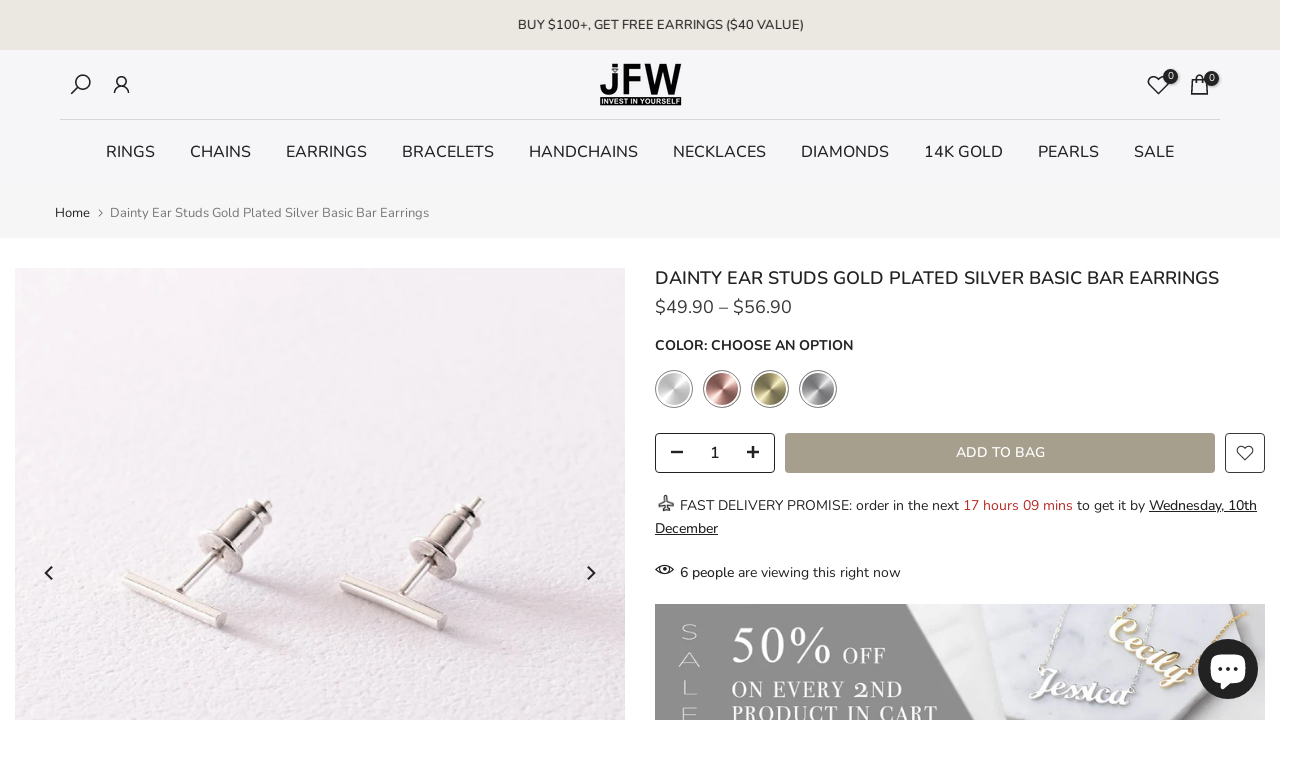

--- FILE ---
content_type: text/html; charset=utf-8
request_url: https://www.jewelsforwomen.com/products/dainty-ear-studs-gold-plated-silver-minimalist-bar-earrings
body_size: 56820
content:
<!doctype html><html class="t4sp-theme t4s-wrapper__cus rtl_false swatch_color_style_1 pr_border_style_1 pr_img_effect_1 enable_eff_img1_true badge_shape_2 css_for_wis_app_true shadow_round_img_false t4s-header__bottom is-remove-unavai-1 t4_compare_false t4s-sidebar-qv t4s-cart-count-0 t4s-pr-ellipsis-true
 no-js" lang="en">
  <head>
    <script async defer src="https://tools.luckyorange.com/core/lo.js?site-id=44db17c3"></script>
  







      

      



   <link rel="amphtml" href="https://www.jewelsforwomen.com/a/s/products/dainty-ear-studs-gold-plated-silver-minimalist-bar-earrings">



    <meta charset="utf-8">
    <meta http-equiv="X-UA-Compatible" content="IE=edge">
    <meta name="viewport" content="width=device-width, initial-scale=1, height=device-height, minimum-scale=1.0, maximum-scale=1.0">
    <meta name="theme-color" content="rgba(0,0,0,0)">
    <link rel="canonical" href="https://www.jewelsforwomen.com/products/dainty-ear-studs-gold-plated-silver-minimalist-bar-earrings">
    <link rel="preconnect" href="https://cdn.shopify.com" crossorigin><link rel="shortcut icon" type="image/png" href="//www.jewelsforwomen.com/cdn/shop/files/logo_jfw_9e10ad51-dfd0-4013-8954-14007f08fc3b.jpg?v=1743346047&width=32"><link rel="apple-touch-icon-precomposed" type="image/png" sizes="152x152" href="//www.jewelsforwomen.com/cdn/shop/files/logo_jfw_9e10ad51-dfd0-4013-8954-14007f08fc3b.jpg?v=1743346047&width=152"><link rel="preconnect" href="https://fonts.shopifycdn.com" crossorigin><title>Dainty Ear Studs Gold Plated Silver Basic Bar Earrings &ndash; JewelsForWomen</title>
    <meta name="description" content="Play up any cute and edgy outfit with this pair of simply designed bar stud earrings. Wear it individually or together. Made of sterling silver with optional gold plating."><meta name="keywords" content="Dainty Ear Studs Gold Plated Silver Basic Bar Earrings, JewelsForWomen, www.jewelsforwomen.com"/><meta name="author" content="jewelsforwomen">

<meta property="og:site_name" content="JewelsForWomen">
<meta property="og:url" content="https://www.jewelsforwomen.com/products/dainty-ear-studs-gold-plated-silver-minimalist-bar-earrings">
<meta property="og:title" content="Dainty Ear Studs Gold Plated Silver Basic Bar Earrings">
<meta property="og:type" content="product">
<meta property="og:description" content="Play up any cute and edgy outfit with this pair of simply designed bar stud earrings. Wear it individually or together. Made of sterling silver with optional gold plating."><meta property="og:image" content="http://www.jewelsforwomen.com/cdn/shop/products/barstudearrings2_51262fdd-2112-4e50-ada9-f08d7dfa96e6.jpg?v=1681127141">
  <meta property="og:image:secure_url" content="https://www.jewelsforwomen.com/cdn/shop/products/barstudearrings2_51262fdd-2112-4e50-ada9-f08d7dfa96e6.jpg?v=1681127141">
  <meta property="og:image:width" content="900">
  <meta property="og:image:height" content="900"><meta property="og:price:amount" content="49.90">
  <meta property="og:price:currency" content="USD"><meta name="twitter:card" content="summary_large_image">
<meta name="twitter:title" content="Dainty Ear Studs Gold Plated Silver Basic Bar Earrings">
<meta name="twitter:description" content="Play up any cute and edgy outfit with this pair of simply designed bar stud earrings. Wear it individually or together. Made of sterling silver with optional gold plating."><script src="//www.jewelsforwomen.com/cdn/shop/t/13/assets/lazysizes.min.js?v=83289260111445824691681727507" async="async"></script>
    <script src="//www.jewelsforwomen.com/cdn/shop/t/13/assets/global.min.js?v=149104643999067994981681727506" defer="defer"></script>
    <script>window.performance && window.performance.mark && window.performance.mark('shopify.content_for_header.start');</script><meta id="shopify-digital-wallet" name="shopify-digital-wallet" content="/52280885415/digital_wallets/dialog">
<link rel="alternate" hreflang="x-default" href="https://www.jewelsforwomen.com/products/dainty-ear-studs-gold-plated-silver-minimalist-bar-earrings">
<link rel="alternate" hreflang="en-AU" href="https://www.jewelsforwomen.com/en-au/products/dainty-ear-studs-gold-plated-silver-minimalist-bar-earrings">
<link rel="alternate" hreflang="en-CA" href="https://www.jewelsforwomen.com/en-ca/products/dainty-ear-studs-gold-plated-silver-minimalist-bar-earrings">
<link rel="alternate" hreflang="en-FR" href="https://www.jewelsforwomen.com/en-fr/products/dainty-ear-studs-gold-plated-silver-minimalist-bar-earrings">
<link rel="alternate" hreflang="en-DE" href="https://www.jewelsforwomen.com/en-de/products/dainty-ear-studs-gold-plated-silver-minimalist-bar-earrings">
<link rel="alternate" hreflang="en-GB" href="https://www.jewelsforwomen.com/en-ie/products/dainty-ear-studs-gold-plated-silver-minimalist-bar-earrings">
<link rel="alternate" type="application/json+oembed" href="https://www.jewelsforwomen.com/products/dainty-ear-studs-gold-plated-silver-minimalist-bar-earrings.oembed">
<script async="async" src="/checkouts/internal/preloads.js?locale=en-US"></script>
<script id="shopify-features" type="application/json">{"accessToken":"247bd036434b1eae70a85a61f987f98c","betas":["rich-media-storefront-analytics"],"domain":"www.jewelsforwomen.com","predictiveSearch":true,"shopId":52280885415,"locale":"en"}</script>
<script>var Shopify = Shopify || {};
Shopify.shop = "jewelsforwoman.myshopify.com";
Shopify.locale = "en";
Shopify.currency = {"active":"USD","rate":"1.0"};
Shopify.country = "US";
Shopify.theme = {"name":"Kalles 4.1.4 official","id":136741748980,"schema_name":"Kalles","schema_version":"4.1.4","theme_store_id":null,"role":"main"};
Shopify.theme.handle = "null";
Shopify.theme.style = {"id":null,"handle":null};
Shopify.cdnHost = "www.jewelsforwomen.com/cdn";
Shopify.routes = Shopify.routes || {};
Shopify.routes.root = "/";</script>
<script type="module">!function(o){(o.Shopify=o.Shopify||{}).modules=!0}(window);</script>
<script>!function(o){function n(){var o=[];function n(){o.push(Array.prototype.slice.apply(arguments))}return n.q=o,n}var t=o.Shopify=o.Shopify||{};t.loadFeatures=n(),t.autoloadFeatures=n()}(window);</script>
<script id="shop-js-analytics" type="application/json">{"pageType":"product"}</script>
<script defer="defer" async type="module" src="//www.jewelsforwomen.com/cdn/shopifycloud/shop-js/modules/v2/client.init-shop-cart-sync_D0dqhulL.en.esm.js"></script>
<script defer="defer" async type="module" src="//www.jewelsforwomen.com/cdn/shopifycloud/shop-js/modules/v2/chunk.common_CpVO7qML.esm.js"></script>
<script type="module">
  await import("//www.jewelsforwomen.com/cdn/shopifycloud/shop-js/modules/v2/client.init-shop-cart-sync_D0dqhulL.en.esm.js");
await import("//www.jewelsforwomen.com/cdn/shopifycloud/shop-js/modules/v2/chunk.common_CpVO7qML.esm.js");

  window.Shopify.SignInWithShop?.initShopCartSync?.({"fedCMEnabled":true,"windoidEnabled":true});

</script>
<script>(function() {
  var isLoaded = false;
  function asyncLoad() {
    if (isLoaded) return;
    isLoaded = true;
    var urls = ["https:\/\/loox.io\/widget\/41ZvtPVOX9\/loox.1615808614607.js?shop=jewelsforwoman.myshopify.com","https:\/\/app.carti.io\/js\/carti.js?shop=jewelsforwoman.myshopify.com","https:\/\/widgets.automizely.com\/aftership\/gmv.js?organization_id=97728ec0786f46efa741a7afabc1d514\u0026shop=jewelsforwoman.myshopify.com","\/\/cdn.shopify.com\/proxy\/3ea072e2ecc677bc73fee57bff5cf3074196ede4ec08867f50f2b1ff5960c2ce\/shopify-script-tags.s3.eu-west-1.amazonaws.com\/smartseo\/instantpage.js?shop=jewelsforwoman.myshopify.com\u0026sp-cache-control=cHVibGljLCBtYXgtYWdlPTkwMA","\/\/cdn.shopify.com\/proxy\/eb2fb605e53dcb4784faf12c6f4b1ee7a53ced9789e6c973a9ccfbca2bc97c2f\/apps.anhkiet.info\/prevent-content-theft\/scripts\/56d84166ce011c24883072533408f865.js?token=20251122121442\u0026shop=jewelsforwoman.myshopify.com\u0026sp-cache-control=cHVibGljLCBtYXgtYWdlPTkwMA"];
    for (var i = 0; i < urls.length; i++) {
      var s = document.createElement('script');
      s.type = 'text/javascript';
      s.async = true;
      s.src = urls[i];
      var x = document.getElementsByTagName('script')[0];
      x.parentNode.insertBefore(s, x);
    }
  };
  if(window.attachEvent) {
    window.attachEvent('onload', asyncLoad);
  } else {
    window.addEventListener('load', asyncLoad, false);
  }
})();</script>
<script id="__st">var __st={"a":52280885415,"offset":10800,"reqid":"9c4e61cb-4b1b-44a7-b353-7992e530d204-1764802232","pageurl":"www.jewelsforwomen.com\/products\/dainty-ear-studs-gold-plated-silver-minimalist-bar-earrings","u":"a51958ad60ca","p":"product","rtyp":"product","rid":6543165259943};</script>
<script>window.ShopifyPaypalV4VisibilityTracking = true;</script>
<script id="form-persister">!function(){'use strict';const t='contact',e='new_comment',n=[[t,t],['blogs',e],['comments',e],[t,'customer']],o='password',r='form_key',c=['recaptcha-v3-token','g-recaptcha-response','h-captcha-response',o],s=()=>{try{return window.sessionStorage}catch{return}},i='__shopify_v',u=t=>t.elements[r],a=function(){const t=[...n].map((([t,e])=>`form[action*='/${t}']:not([data-nocaptcha='true']) input[name='form_type'][value='${e}']`)).join(',');var e;return e=t,()=>e?[...document.querySelectorAll(e)].map((t=>t.form)):[]}();function m(t){const e=u(t);a().includes(t)&&(!e||!e.value)&&function(t){try{if(!s())return;!function(t){const e=s();if(!e)return;const n=u(t);if(!n)return;const o=n.value;o&&e.removeItem(o)}(t);const e=Array.from(Array(32),(()=>Math.random().toString(36)[2])).join('');!function(t,e){u(t)||t.append(Object.assign(document.createElement('input'),{type:'hidden',name:r})),t.elements[r].value=e}(t,e),function(t,e){const n=s();if(!n)return;const r=[...t.querySelectorAll(`input[type='${o}']`)].map((({name:t})=>t)),u=[...c,...r],a={};for(const[o,c]of new FormData(t).entries())u.includes(o)||(a[o]=c);n.setItem(e,JSON.stringify({[i]:1,action:t.action,data:a}))}(t,e)}catch(e){console.error('failed to persist form',e)}}(t)}const f=t=>{if('true'===t.dataset.persistBound)return;const e=function(t,e){const n=function(t){return'function'==typeof t.submit?t.submit:HTMLFormElement.prototype.submit}(t).bind(t);return function(){let t;return()=>{t||(t=!0,(()=>{try{e(),n()}catch(t){(t=>{console.error('form submit failed',t)})(t)}})(),setTimeout((()=>t=!1),250))}}()}(t,(()=>{m(t)}));!function(t,e){if('function'==typeof t.submit&&'function'==typeof e)try{t.submit=e}catch{}}(t,e),t.addEventListener('submit',(t=>{t.preventDefault(),e()})),t.dataset.persistBound='true'};!function(){function t(t){const e=(t=>{const e=t.target;return e instanceof HTMLFormElement?e:e&&e.form})(t);e&&m(e)}document.addEventListener('submit',t),document.addEventListener('DOMContentLoaded',(()=>{const e=a();for(const t of e)f(t);var n;n=document.body,new window.MutationObserver((t=>{for(const e of t)if('childList'===e.type&&e.addedNodes.length)for(const t of e.addedNodes)1===t.nodeType&&'FORM'===t.tagName&&a().includes(t)&&f(t)})).observe(n,{childList:!0,subtree:!0,attributes:!1}),document.removeEventListener('submit',t)}))}()}();</script>
<script integrity="sha256-52AcMU7V7pcBOXWImdc/TAGTFKeNjmkeM1Pvks/DTgc=" data-source-attribution="shopify.loadfeatures" defer="defer" src="//www.jewelsforwomen.com/cdn/shopifycloud/storefront/assets/storefront/load_feature-81c60534.js" crossorigin="anonymous"></script>
<script data-source-attribution="shopify.dynamic_checkout.dynamic.init">var Shopify=Shopify||{};Shopify.PaymentButton=Shopify.PaymentButton||{isStorefrontPortableWallets:!0,init:function(){window.Shopify.PaymentButton.init=function(){};var t=document.createElement("script");t.src="https://www.jewelsforwomen.com/cdn/shopifycloud/portable-wallets/latest/portable-wallets.en.js",t.type="module",document.head.appendChild(t)}};
</script>
<script data-source-attribution="shopify.dynamic_checkout.buyer_consent">
  function portableWalletsHideBuyerConsent(e){var t=document.getElementById("shopify-buyer-consent"),n=document.getElementById("shopify-subscription-policy-button");t&&n&&(t.classList.add("hidden"),t.setAttribute("aria-hidden","true"),n.removeEventListener("click",e))}function portableWalletsShowBuyerConsent(e){var t=document.getElementById("shopify-buyer-consent"),n=document.getElementById("shopify-subscription-policy-button");t&&n&&(t.classList.remove("hidden"),t.removeAttribute("aria-hidden"),n.addEventListener("click",e))}window.Shopify?.PaymentButton&&(window.Shopify.PaymentButton.hideBuyerConsent=portableWalletsHideBuyerConsent,window.Shopify.PaymentButton.showBuyerConsent=portableWalletsShowBuyerConsent);
</script>
<script>
  function portableWalletsCleanup(e){e&&e.src&&console.error("Failed to load portable wallets script "+e.src);var t=document.querySelectorAll("shopify-accelerated-checkout .shopify-payment-button__skeleton, shopify-accelerated-checkout-cart .wallet-cart-button__skeleton"),e=document.getElementById("shopify-buyer-consent");for(let e=0;e<t.length;e++)t[e].remove();e&&e.remove()}function portableWalletsNotLoadedAsModule(e){e instanceof ErrorEvent&&"string"==typeof e.message&&e.message.includes("import.meta")&&"string"==typeof e.filename&&e.filename.includes("portable-wallets")&&(window.removeEventListener("error",portableWalletsNotLoadedAsModule),window.Shopify.PaymentButton.failedToLoad=e,"loading"===document.readyState?document.addEventListener("DOMContentLoaded",window.Shopify.PaymentButton.init):window.Shopify.PaymentButton.init())}window.addEventListener("error",portableWalletsNotLoadedAsModule);
</script>

<script type="module" src="https://www.jewelsforwomen.com/cdn/shopifycloud/portable-wallets/latest/portable-wallets.en.js" onError="portableWalletsCleanup(this)" crossorigin="anonymous"></script>
<script nomodule>
  document.addEventListener("DOMContentLoaded", portableWalletsCleanup);
</script>

<link id="shopify-accelerated-checkout-styles" rel="stylesheet" media="screen" href="https://www.jewelsforwomen.com/cdn/shopifycloud/portable-wallets/latest/accelerated-checkout-backwards-compat.css" crossorigin="anonymous">
<style id="shopify-accelerated-checkout-cart">
        #shopify-buyer-consent {
  margin-top: 1em;
  display: inline-block;
  width: 100%;
}

#shopify-buyer-consent.hidden {
  display: none;
}

#shopify-subscription-policy-button {
  background: none;
  border: none;
  padding: 0;
  text-decoration: underline;
  font-size: inherit;
  cursor: pointer;
}

#shopify-subscription-policy-button::before {
  box-shadow: none;
}

      </style>

<script>window.performance && window.performance.mark && window.performance.mark('shopify.content_for_header.end');</script>
<link rel="preload" as="font" href="//www.jewelsforwomen.com/cdn/fonts/nunito/nunito_n4.fc49103dc396b42cae9460289072d384b6c6eb63.woff2" type="font/woff2" crossorigin><link rel="preload" as="font" href="//www.jewelsforwomen.com/cdn/fonts/nunito/nunito_n4.fc49103dc396b42cae9460289072d384b6c6eb63.woff2" type="font/woff2" crossorigin><link rel="preload" as="font" href="//www.jewelsforwomen.com/cdn/fonts/nunito/nunito_n4.fc49103dc396b42cae9460289072d384b6c6eb63.woff2" type="font/woff2" crossorigin><link href="//www.jewelsforwomen.com/cdn/shop/t/13/assets/base.css?v=20722980916610809571681727505" rel="stylesheet" type="text/css" media="all" /><style data-shopify>@font-face {
  font-family: Nunito;
  font-weight: 200;
  font-style: normal;
  font-display: swap;
  src: url("//www.jewelsforwomen.com/cdn/fonts/nunito/nunito_n2.d16058aa43c548e5ee76cc5584f729745163ad40.woff2") format("woff2"),
       url("//www.jewelsforwomen.com/cdn/fonts/nunito/nunito_n2.a59e9ae4575fd3843c8fb38562d4a2c01973b2a6.woff") format("woff");
}
@font-face {
  font-family: Nunito;
  font-weight: 200;
  font-style: italic;
  font-display: swap;
  src: url("//www.jewelsforwomen.com/cdn/fonts/nunito/nunito_i2.1ce6dc54e000817ef9e4f05251c8be6a523d2141.woff2") format("woff2"),
       url("//www.jewelsforwomen.com/cdn/fonts/nunito/nunito_i2.290b5cfb3594e920f32244617f07067b563baeea.woff") format("woff");
}
@font-face {
  font-family: Nunito;
  font-weight: 300;
  font-style: normal;
  font-display: swap;
  src: url("//www.jewelsforwomen.com/cdn/fonts/nunito/nunito_n3.c1d7c2242f5519d084eafc479d7cc132bcc8c480.woff2") format("woff2"),
       url("//www.jewelsforwomen.com/cdn/fonts/nunito/nunito_n3.d543cae3671591d99f8b7ed9ea9ca8387fc73b09.woff") format("woff");
}
@font-face {
  font-family: Nunito;
  font-weight: 300;
  font-style: italic;
  font-display: swap;
  src: url("//www.jewelsforwomen.com/cdn/fonts/nunito/nunito_i3.11db3ddffd5485d801b7a5d8a24c3b0e446751f1.woff2") format("woff2"),
       url("//www.jewelsforwomen.com/cdn/fonts/nunito/nunito_i3.7f37c552f86f3fb4c0aae0353840b033f9f464a0.woff") format("woff");
}
@font-face {
  font-family: Nunito;
  font-weight: 400;
  font-style: normal;
  font-display: swap;
  src: url("//www.jewelsforwomen.com/cdn/fonts/nunito/nunito_n4.fc49103dc396b42cae9460289072d384b6c6eb63.woff2") format("woff2"),
       url("//www.jewelsforwomen.com/cdn/fonts/nunito/nunito_n4.5d26d13beeac3116db2479e64986cdeea4c8fbdd.woff") format("woff");
}
@font-face {
  font-family: Nunito;
  font-weight: 400;
  font-style: italic;
  font-display: swap;
  src: url("//www.jewelsforwomen.com/cdn/fonts/nunito/nunito_i4.fd53bf99043ab6c570187ed42d1b49192135de96.woff2") format("woff2"),
       url("//www.jewelsforwomen.com/cdn/fonts/nunito/nunito_i4.cb3876a003a73aaae5363bb3e3e99d45ec598cc6.woff") format("woff");
}
@font-face {
  font-family: Nunito;
  font-weight: 500;
  font-style: normal;
  font-display: swap;
  src: url("//www.jewelsforwomen.com/cdn/fonts/nunito/nunito_n5.a0f0edcf8fc7e6ef641de980174adff4690e50c2.woff2") format("woff2"),
       url("//www.jewelsforwomen.com/cdn/fonts/nunito/nunito_n5.b31690ac83c982675aeba15b7e6c0a6ec38755b3.woff") format("woff");
}
@font-face {
  font-family: Nunito;
  font-weight: 500;
  font-style: italic;
  font-display: swap;
  src: url("//www.jewelsforwomen.com/cdn/fonts/nunito/nunito_i5.5862f483b9e76a16feef3afe85bc737604befc5c.woff2") format("woff2"),
       url("//www.jewelsforwomen.com/cdn/fonts/nunito/nunito_i5.6a66a380d89a267df37dd146366e0d57f301fc3f.woff") format("woff");
}
@font-face {
  font-family: Nunito;
  font-weight: 600;
  font-style: normal;
  font-display: swap;
  src: url("//www.jewelsforwomen.com/cdn/fonts/nunito/nunito_n6.1a6c50dce2e2b3b0d31e02dbd9146b5064bea503.woff2") format("woff2"),
       url("//www.jewelsforwomen.com/cdn/fonts/nunito/nunito_n6.6b124f3eac46044b98c99f2feb057208e260962f.woff") format("woff");
}
@font-face {
  font-family: Nunito;
  font-weight: 600;
  font-style: italic;
  font-display: swap;
  src: url("//www.jewelsforwomen.com/cdn/fonts/nunito/nunito_i6.79bb6a51553d3b72598bab76aca3c938e7c6ac54.woff2") format("woff2"),
       url("//www.jewelsforwomen.com/cdn/fonts/nunito/nunito_i6.9ad010b13940d2fa0d660e3029dd144c52772c10.woff") format("woff");
}
@font-face {
  font-family: Nunito;
  font-weight: 700;
  font-style: normal;
  font-display: swap;
  src: url("//www.jewelsforwomen.com/cdn/fonts/nunito/nunito_n7.37cf9b8cf43b3322f7e6e13ad2aad62ab5dc9109.woff2") format("woff2"),
       url("//www.jewelsforwomen.com/cdn/fonts/nunito/nunito_n7.45cfcfadc6630011252d54d5f5a2c7c98f60d5de.woff") format("woff");
}
@font-face {
  font-family: Nunito;
  font-weight: 700;
  font-style: italic;
  font-display: swap;
  src: url("//www.jewelsforwomen.com/cdn/fonts/nunito/nunito_i7.3f8ba2027bc9ceb1b1764ecab15bae73f86c4632.woff2") format("woff2"),
       url("//www.jewelsforwomen.com/cdn/fonts/nunito/nunito_i7.82bfb5f86ec77ada3c9f660da22064c2e46e1469.woff") format("woff");
}
@font-face {
  font-family: Nunito;
  font-weight: 800;
  font-style: normal;
  font-display: swap;
  src: url("//www.jewelsforwomen.com/cdn/fonts/nunito/nunito_n8.a4faa34563722dcb4bd960ae538c49eb540a565f.woff2") format("woff2"),
       url("//www.jewelsforwomen.com/cdn/fonts/nunito/nunito_n8.7b9b4d7a0ef879eb46735a0aecb391013c7f7aeb.woff") format("woff");
}
@font-face {
  font-family: Nunito;
  font-weight: 800;
  font-style: italic;
  font-display: swap;
  src: url("//www.jewelsforwomen.com/cdn/fonts/nunito/nunito_i8.fdb920ecf96435abc44d529f9e602f9ba19afe48.woff2") format("woff2"),
       url("//www.jewelsforwomen.com/cdn/fonts/nunito/nunito_i8.b8e4a2eb1ed3c30c12022caf65679663c10ea9f4.woff") format("woff");
}
@font-face {
  font-family: Nunito;
  font-weight: 900;
  font-style: normal;
  font-display: swap;
  src: url("//www.jewelsforwomen.com/cdn/fonts/nunito/nunito_n9.29703ebe5c8d8fa1bc7f2dcb872bdf16cf7ff465.woff2") format("woff2"),
       url("//www.jewelsforwomen.com/cdn/fonts/nunito/nunito_n9.37c60d6be0d57e3635735f5fdd179e5283d59f56.woff") format("woff");
}
@font-face {
  font-family: Nunito;
  font-weight: 900;
  font-style: italic;
  font-display: swap;
  src: url("//www.jewelsforwomen.com/cdn/fonts/nunito/nunito_i9.d9d3a06900a7b5c28e00f2ff3e65a80b4e51a560.woff2") format("woff2"),
       url("//www.jewelsforwomen.com/cdn/fonts/nunito/nunito_i9.93992e1c574825c63d626f1f8c5dcbd5f40f8d50.woff") format("woff");
}
@font-face {
  font-family: Jost;
  font-weight: 100;
  font-style: normal;
  font-display: swap;
  src: url("//www.jewelsforwomen.com/cdn/fonts/jost/jost_n1.546362ec0aa4045fdc2721192f7d2462716cc7d1.woff2") format("woff2"),
       url("//www.jewelsforwomen.com/cdn/fonts/jost/jost_n1.9b0529f29bfd479cc9556e047a2bf95152767216.woff") format("woff");
}
@font-face {
  font-family: Jost;
  font-weight: 100;
  font-style: italic;
  font-display: swap;
  src: url("//www.jewelsforwomen.com/cdn/fonts/jost/jost_i1.7b0ff29ba95029edc5dd0df19002b72e6077fc6b.woff2") format("woff2"),
       url("//www.jewelsforwomen.com/cdn/fonts/jost/jost_i1.7acf1f4df24d6c94874ab29dbc10ddec8b9782ca.woff") format("woff");
}
@font-face {
  font-family: Jost;
  font-weight: 200;
  font-style: normal;
  font-display: swap;
  src: url("//www.jewelsforwomen.com/cdn/fonts/jost/jost_n2.7cf1d5ada8e7e487a344a1a211c13526576e9c10.woff2") format("woff2"),
       url("//www.jewelsforwomen.com/cdn/fonts/jost/jost_n2.14a8a4441af24e1b5d8eda76eb6dd1ab6bfedf1f.woff") format("woff");
}
@font-face {
  font-family: Jost;
  font-weight: 200;
  font-style: italic;
  font-display: swap;
  src: url("//www.jewelsforwomen.com/cdn/fonts/jost/jost_i2.007e8477891007f859cef1c7d7598297ed5cbf7e.woff2") format("woff2"),
       url("//www.jewelsforwomen.com/cdn/fonts/jost/jost_i2.0a4291167079107154175e3d8634fb971f240b66.woff") format("woff");
}
@font-face {
  font-family: Jost;
  font-weight: 300;
  font-style: normal;
  font-display: swap;
  src: url("//www.jewelsforwomen.com/cdn/fonts/jost/jost_n3.a5df7448b5b8c9a76542f085341dff794ff2a59d.woff2") format("woff2"),
       url("//www.jewelsforwomen.com/cdn/fonts/jost/jost_n3.882941f5a26d0660f7dd135c08afc57fc6939a07.woff") format("woff");
}
@font-face {
  font-family: Jost;
  font-weight: 300;
  font-style: italic;
  font-display: swap;
  src: url("//www.jewelsforwomen.com/cdn/fonts/jost/jost_i3.8d4e97d98751190bb5824cdb405ec5b0049a74c0.woff2") format("woff2"),
       url("//www.jewelsforwomen.com/cdn/fonts/jost/jost_i3.1b7a65a16099fd3de6fdf1255c696902ed952195.woff") format("woff");
}
@font-face {
  font-family: Jost;
  font-weight: 400;
  font-style: normal;
  font-display: swap;
  src: url("//www.jewelsforwomen.com/cdn/fonts/jost/jost_n4.d47a1b6347ce4a4c9f437608011273009d91f2b7.woff2") format("woff2"),
       url("//www.jewelsforwomen.com/cdn/fonts/jost/jost_n4.791c46290e672b3f85c3d1c651ef2efa3819eadd.woff") format("woff");
}
@font-face {
  font-family: Jost;
  font-weight: 400;
  font-style: italic;
  font-display: swap;
  src: url("//www.jewelsforwomen.com/cdn/fonts/jost/jost_i4.b690098389649750ada222b9763d55796c5283a5.woff2") format("woff2"),
       url("//www.jewelsforwomen.com/cdn/fonts/jost/jost_i4.fd766415a47e50b9e391ae7ec04e2ae25e7e28b0.woff") format("woff");
}
@font-face {
  font-family: Jost;
  font-weight: 500;
  font-style: normal;
  font-display: swap;
  src: url("//www.jewelsforwomen.com/cdn/fonts/jost/jost_n5.7c8497861ffd15f4e1284cd221f14658b0e95d61.woff2") format("woff2"),
       url("//www.jewelsforwomen.com/cdn/fonts/jost/jost_n5.fb6a06896db583cc2df5ba1b30d9c04383119dd9.woff") format("woff");
}
@font-face {
  font-family: Jost;
  font-weight: 500;
  font-style: italic;
  font-display: swap;
  src: url("//www.jewelsforwomen.com/cdn/fonts/jost/jost_i5.a6c7dbde35f2b89f8461eacda9350127566e5d51.woff2") format("woff2"),
       url("//www.jewelsforwomen.com/cdn/fonts/jost/jost_i5.2b58baee736487eede6bcdb523ca85eea2418357.woff") format("woff");
}
@font-face {
  font-family: Jost;
  font-weight: 600;
  font-style: normal;
  font-display: swap;
  src: url("//www.jewelsforwomen.com/cdn/fonts/jost/jost_n6.ec1178db7a7515114a2d84e3dd680832b7af8b99.woff2") format("woff2"),
       url("//www.jewelsforwomen.com/cdn/fonts/jost/jost_n6.b1178bb6bdd3979fef38e103a3816f6980aeaff9.woff") format("woff");
}
@font-face {
  font-family: Jost;
  font-weight: 600;
  font-style: italic;
  font-display: swap;
  src: url("//www.jewelsforwomen.com/cdn/fonts/jost/jost_i6.9af7e5f39e3a108c08f24047a4276332d9d7b85e.woff2") format("woff2"),
       url("//www.jewelsforwomen.com/cdn/fonts/jost/jost_i6.2bf310262638f998ed206777ce0b9a3b98b6fe92.woff") format("woff");
}
@font-face {
  font-family: Jost;
  font-weight: 700;
  font-style: normal;
  font-display: swap;
  src: url("//www.jewelsforwomen.com/cdn/fonts/jost/jost_n7.921dc18c13fa0b0c94c5e2517ffe06139c3615a3.woff2") format("woff2"),
       url("//www.jewelsforwomen.com/cdn/fonts/jost/jost_n7.cbfc16c98c1e195f46c536e775e4e959c5f2f22b.woff") format("woff");
}
@font-face {
  font-family: Jost;
  font-weight: 700;
  font-style: italic;
  font-display: swap;
  src: url("//www.jewelsforwomen.com/cdn/fonts/jost/jost_i7.d8201b854e41e19d7ed9b1a31fe4fe71deea6d3f.woff2") format("woff2"),
       url("//www.jewelsforwomen.com/cdn/fonts/jost/jost_i7.eae515c34e26b6c853efddc3fc0c552e0de63757.woff") format("woff");
}
@font-face {
  font-family: Jost;
  font-weight: 800;
  font-style: normal;
  font-display: swap;
  src: url("//www.jewelsforwomen.com/cdn/fonts/jost/jost_n8.3cf5e98b5ecbf822f9fccf0e49e49a03e21bd8ac.woff2") format("woff2"),
       url("//www.jewelsforwomen.com/cdn/fonts/jost/jost_n8.dbe90b7c788249ac8931bcf34b35a1a9cdfaf184.woff") format("woff");
}
@font-face {
  font-family: Jost;
  font-weight: 800;
  font-style: italic;
  font-display: swap;
  src: url("//www.jewelsforwomen.com/cdn/fonts/jost/jost_i8.c9686e83cd2cfb3a5bd986d83933736a3315b2e8.woff2") format("woff2"),
       url("//www.jewelsforwomen.com/cdn/fonts/jost/jost_i8.525974c10da834b988c3927fcde002d48ad15cb1.woff") format("woff");
}
@font-face {
  font-family: Jost;
  font-weight: 900;
  font-style: normal;
  font-display: swap;
  src: url("//www.jewelsforwomen.com/cdn/fonts/jost/jost_n9.cd269fa9adcae864ab1df15826ceb2fd310a3d4a.woff2") format("woff2"),
       url("//www.jewelsforwomen.com/cdn/fonts/jost/jost_n9.fd15e8012129a3f22bd292bf1f8b87a15f894bd5.woff") format("woff");
}
@font-face {
  font-family: Jost;
  font-weight: 900;
  font-style: italic;
  font-display: swap;
  src: url("//www.jewelsforwomen.com/cdn/fonts/jost/jost_i9.3941bc20c8f9c90d77754a7e7be88c3535a78aee.woff2") format("woff2"),
       url("//www.jewelsforwomen.com/cdn/fonts/jost/jost_i9.5024ac18628c0cf54c1d7bb7af18af95d9fa0ef9.woff") format("woff");
}
:root {
        
         /* CSS Variables */
        --wrapper-mw      : 1420px;
        --font-family-1   : Nunito, sans-serif;;
        --font-family-2   : Jost, sans-serif;;
        --font-family-3   : Nunito, sans-serif;;
        --font-body-family   : Nunito, sans-serif;;
        --font-heading-family: Nunito, sans-serif;;
       
        
        --t4s-success-color       : #428445;
        --t4s-success-color-rgb   : 66, 132, 69;
        --t4s-warning-color       : #e0b252;
        --t4s-warning-color-rgb   : 224, 178, 82;
        --t4s-error-color         : #EB001B;
        --t4s-error-color-rgb     : 235, 0, 27;
        --t4s-light-color         : #ffffff;
        --t4s-dark-color          : #222222;
        --t4s-highlight-color     : #ec0101;
        --t4s-tooltip-background  : #383838;
        --t4s-tooltip-color       : #fff;
        --primary-sw-color        : #333;
        --primary-sw-color-rgb    : 51, 51, 51;
        --border-sw-color         : #878787;
        --secondary-sw-color      : #383838;
        --primary-price-color     : #cc383a;
        --secondary-price-color   : #878787;
        
        --t4s-body-background     : #fff;
        --text-color              : #383838;
        --text-color-rgb          : 56, 56, 56;
        --heading-color           : #222222;
        --accent-color            : #9e9173;
        --accent-color-rgb        : 158, 145, 115;
        --accent-color-darken     : #746950;
        --accent-color-hover      : var(--accent-color-darken);
        --secondary-color         : #222;
        --secondary-color-rgb     : 34, 34, 34;
        --link-color              : #222222;
        --link-color-hover        : #383838;
        --border-color            : #dddddd;
        --border-color-rgb        : 221, 221, 221;
        --border-primary-color    : #333;
        --button-background       : #222;
        --button-color            : #fff;
        --button-background-hover : #9e9173;
        --button-color-hover      : #fff;

        --sale-badge-background    : #cc383a;
        --sale-badge-color         : #fff;
        --new-badge-background     : #9e9173;
        --new-badge-color          : #fff;
        --preorder-badge-background: #9e9173;
        --preorder-badge-color     : #fff;
        --soldout-badge-background : #999999;
        --soldout-badge-color      : #fff;
        --custom-badge-background  : #00A500;
        --custom-badge-color       : #fff;/* Shopify related variables */
        --payment-terms-background-color: ;
        
        --lz-background: #f5f5f5;
        --lz-img: url("//www.jewelsforwomen.com/cdn/shop/t/13/assets/t4s_loader.svg?v=145695090896739387881742477090");}

    html {
      font-size: 62.5%;
      height: 100%;
    }

    body {
      margin: 0;
      overflow-x: hidden;
      font-size:14px;
      letter-spacing: 0px;
      color: var(--text-color);
      font-family: var(--font-body-family);
      line-height: 1.7;
      font-weight: 400;
      -webkit-font-smoothing: auto;
      -moz-osx-font-smoothing: auto;
    }
    /*
    @media screen and (min-width: 750px) {
      body {
        font-size: 1.6rem;
      }
    }
    */

    h1, h2, h3, h4, h5, h6, .t4s_as_title {
      color: var(--heading-color);
      font-family: var(--font-heading-family);
      line-height: 1.4;
      font-weight: 500;
      letter-spacing: 0px;
    }
    h1 { font-size: 37px }
    h2 { font-size: 29px }
    h3 { font-size: 23px }
    h4 { font-size: 18px }
    h5 { font-size: 17px }
    h6 { font-size: 15.5px }
    a,.t4s_as_link {
      /* font-family: var(--font-link-family); */
      color: var(--link-color);
    }
    a:hover,.t4s_as_link:hover {
      color: var(--link-color-hover);
    }
    button,
    input,
    optgroup,
    select,
    textarea {
      border-color: var(--border-color);
    }
    .t4s_as_button,
    button,
    input[type="button"]:not(.t4s-btn),
    input[type="reset"],
    input[type="submit"]:not(.t4s-btn) {
      font-family: var(--font-button-family);
      color: var(--button-color);
      background-color: var(--button-background);
      border-color: var(--button-background);
    }
    .t4s_as_button:hover,
    button:hover,
    input[type="button"]:not(.t4s-btn):hover, 
    input[type="reset"]:hover,
    input[type="submit"]:not(.t4s-btn):hover  {
      color: var(--button-color-hover);
      background-color: var(--button-background-hover);
      border-color: var(--button-background-hover);
    }
    
    .t4s-cp,.t4s-color-accent { color : var(--accent-color) }.t4s-ct,.t4s-color-text { color : var(--text-color) }.t4s-ch,.t4ss-color-heading { color : var(--heading-color) }.t4s-csecondary { color : var(--secondary-color) }
    
    .t4s-fnt-fm-1 {
      font-family: var(--font-family-1) !important;
    }
    .t4s-fnt-fm-2 {
      font-family: var(--font-family-2) !important;
    }
    .t4s-fnt-fm-3 {
      font-family: var(--font-family-3) !important;
    }
    .t4s-cr {
        color: var(--t4s-highlight-color);
    }
    .t4s-price__sale { color: var(--primary-price-color); }.t4s-fix-overflow.t4s-row { max-width: 100vw;margin-left: auto;margin-right: auto;}.lazyloadt4s-opt {opacity: 1 !important;transition: opacity 0s, transform 1s !important;}.t4s-d-block {display: block;}.t4s-d-none {display: none;}@media (min-width: 768px) {.t4s-d-md-block {display: block;}.t4s-d-md-none {display: none;}}@media (min-width: 1025px) {.t4s-d-lg-block {display: block;}.t4s-d-lg-none {display: none;}}</style><script>
 const t4sXMLHttpRequest = window.XMLHttpRequest, documentElementT4s = document.documentElement; documentElementT4s.className = documentElementT4s.className.replace('no-js', 'js');function loadImageT4s(_this) { _this.classList.add('lazyloadt4sed')};(function() { const matchMediaHoverT4s = (window.matchMedia('(-moz-touch-enabled: 1), (hover: none)')).matches; documentElementT4s.className += ((window.CSS && window.CSS.supports('(position: sticky) or (position: -webkit-sticky)')) ? ' t4sp-sticky' : ' t4sp-no-sticky'); documentElementT4s.className += matchMediaHoverT4s ? ' t4sp-no-hover' : ' t4sp-hover'; window.onpageshow = function() { if (performance.navigation.type === 2) {document.dispatchEvent(new CustomEvent('cart:refresh'))} }; if (!matchMediaHoverT4s && window.width > 1024) { document.addEventListener('mousemove', function(evt) { documentElementT4s.classList.replace('t4sp-no-hover','t4sp-hover'); document.dispatchEvent(new CustomEvent('theme:hover')); }, {once : true} ); } }());</script><script>var loox_global_hash = '1764574952077';</script><style>.loox-reviews-default { max-width: 1200px; margin: 0 auto; }.loox-rating .loox-icon { color:#B9A16B; }
:root { --lxs-rating-icon-color: #B9A16B; }</style><svg xmlns="http://www.w3.org/2000/svg" style="display: none" id="loox-rating-icon-svg-store">
	<defs>
		<clipPath id="looxicons-rating-icon-fill_star-pointy-fill__a">
			<path d="M0 0h24v24H0z" />
		</clipPath>

		<clipPath id="looxicons-rating-icon-line_star-pointy-line__a">
			<path d="M0 0h24v24H0z" />
		</clipPath>
	</defs>
	<symbol id="looxicons-rating-icon-fill" viewBox="0 0 24 24" fill="currentcolor">
		<g clip-path="url(#star-pointy-fill__a)">
			<path
				d="m12 19.261-7.416 4.151 1.656-8.335L0 9.306l8.44-1.002L12 .588l3.56 7.717L24 9.306l-6.24 5.77 1.656 8.336L12 19.262Z"
			/>
		</g>
	</symbol>
	<symbol id="looxicons-rating-icon-line" viewBox="0 0 24 24" fill="currentcolor">
		<g clip-path="url(#star-pointy-line__a)">
			<path
				d="m12 19.261-7.416 4.151 1.656-8.335L0 9.306l8.44-1.002L12 .588l3.56 7.717L24 9.306l-6.24 5.77 1.656 8.336L12 19.262Zm0-2.41 4.465 2.5-.997-5.019 3.756-3.475-5.081-.602L12 5.608l-2.143 4.648-5.081.601 3.756 3.475-.997 5.019L12 16.85Z"
			/>
		</g>
	</symbol>
	<defs>
		<style>
			.lx-icon-fill {
				--lx-fill-width: calc(100% - var(--lx-rating-percent, 0%));
				clip-path: inset(0 var(--lx-fill-width, 0) 0 0);
			}
			.lx-icon-line {
				clip-path: inset(0 0 0 var(--lx-rating-percent, 0%));
			}
			[data-lx-fill='empty'] {
				--lx-rating-percent: 0%;
			}
			[data-lx-fill='half'] {
				--lx-rating-percent: 50%;
			}
			[data-lx-fill='full'] {
				--lx-rating-percent: 100%;
			}
		</style>

		<g id="looxicons-rating-icon">
			<use href="#looxicons-rating-icon-line" class="lx-icon-line"></use>
			<use href="#looxicons-rating-icon-fill" class="lx-icon-fill"></use>
		</g>
	</defs>
</svg>

<!-- BEGIN app block: shopify://apps/zepto-product-personalizer/blocks/product_personalizer_main/7411210d-7b32-4c09-9455-e129e3be4729 --><!-- BEGIN app snippet: product-personalizer -->



  
 
 

<!-- END app snippet -->
<!-- BEGIN app snippet: zepto_common --><script>
var pplr_cart = {"note":null,"attributes":{},"original_total_price":0,"total_price":0,"total_discount":0,"total_weight":0.0,"item_count":0,"items":[],"requires_shipping":false,"currency":"USD","items_subtotal_price":0,"cart_level_discount_applications":[],"checkout_charge_amount":0};
var pplr_shop_currency = "USD";
var pplr_enabled_currencies_size = 1;
var pplr_money_formate = "${{amount}}";
var pplr_manual_theme_selector=["cart-count","tr:has([name*=updates])","tr img:first",".line-item__title",".cart__item--price .cart__price",".grid__item.one-half.text-right",".pplr_item_remove",".ajaxcart__qty",".header__cart-price-bubble span[data-cart-price-bubble]","form[action*=cart] [name=checkout]","Click To View Image","0","Discount Code {{ code }} is invalid","Discount code","Apply","#pplr_D_class","Subtotal","Shipping","EST. Total",null];
</script>
<script defer src="//cdn-zeptoapps.com/product-personalizer/pplr_common.js?v=04" ></script><!-- END app snippet -->

<!-- END app block --><!-- BEGIN app block: shopify://apps/simprosys-google-shopping-feed/blocks/core_settings_block/1f0b859e-9fa6-4007-97e8-4513aff5ff3b --><!-- BEGIN: GSF App Core Tags & Scripts by Simprosys Google Shopping Feed -->









<!-- END: GSF App Core Tags & Scripts by Simprosys Google Shopping Feed -->
<!-- END app block --><!-- BEGIN app block: shopify://apps/smart-seo/blocks/smartseo/7b0a6064-ca2e-4392-9a1d-8c43c942357b --><meta name="smart-seo-integrated" content="true" /><!-- metatagsSavedToSEOFields: true --><!-- BEGIN app snippet: smartseo.custom.schemas.jsonld --><!-- END app snippet --><!-- BEGIN app snippet: smartseo.product.jsonld -->



<!--JSON-LD data generated by Smart SEO-->
<script type="application/ld+json">
    {
        "@context": "https://schema.org/",
        "@type":"ProductGroup","productGroupID": "6543165259943",

        "url": "https://www.jewelsforwomen.com/products/dainty-ear-studs-gold-plated-silver-minimalist-bar-earrings",
        "name": "Dainty Ear Studs Gold Plated Silver Basic Bar Earrings",
        "image": "https://www.jewelsforwomen.com/cdn/shop/products/barstudearrings2_51262fdd-2112-4e50-ada9-f08d7dfa96e6.jpg?v=1681127141",
        "description": "Play up any cute and edgy outfit with this pair of simply designed bar stud earrings. Wear it individually or together. Made of sterling silver with optional gold plating. Metal: 925 sterling silver; optional 18k yellow / white / rose gold platingBar measures: 10 mm / 0.39&quot;Backing: post back...",
        "brand": {
            "@type": "Brand",
            "name": "J F W"
        },
"variesBy": ["Color"],
        "hasVariant": [
                {
                    "@type": "Product",

                        "name": "Dainty Ear Studs Gold Plated Silver Basic Bar Earrings - Silver",      
                        "description": "Play up any cute and edgy outfit with this pair of simply designed bar stud earrings. Wear it individually or together. Made of sterling silver with optional gold plating. Metal: 925 sterling silver; optional 18k yellow / white / rose gold platingBar measures: 10 mm / 0.39&quot;Backing: post back...","image": "https://www.jewelsforwomen.com/cdn/shop/products/barstudearrings2_51262fdd-2112-4e50-ada9-f08d7dfa96e6.jpg?v=1681127141",

                      

                      
                        "Color": "Silver",
                      
                    
                    "offers": {
                        "@type": "Offer",



                            "priceCurrency": "USD",
                            "price": "49.90",
                            "priceValidUntil": "2026-03-04",
                            "availability": "https://schema.org/InStock",
                            "itemCondition": "https://schema.org/NewCondition",
                            "url": "https://www.jewelsforwomen.com/products/dainty-ear-studs-gold-plated-silver-minimalist-bar-earrings?variant=39284833878183"

,
                            "seller": {
    "@context": "https://schema.org",
    "@type": "Organization"}

                    }
                },
                {
                    "@type": "Product",

                        "name": "Dainty Ear Studs Gold Plated Silver Basic Bar Earrings - 18k Rose Gold Vermeil",      
                        "description": "Play up any cute and edgy outfit with this pair of simply designed bar stud earrings. Wear it individually or together. Made of sterling silver with optional gold plating. Metal: 925 sterling silver; optional 18k yellow / white / rose gold platingBar measures: 10 mm / 0.39&quot;Backing: post back...","image": "https://www.jewelsforwomen.com/cdn/shop/products/barstudearrings2_51262fdd-2112-4e50-ada9-f08d7dfa96e6.jpg?v=1681127141",

                      

                      
                        "Color": "18k Rose Gold Vermeil",
                      
                    
                    "offers": {
                        "@type": "Offer",



                            "priceCurrency": "USD",
                            "price": "56.90",
                            "priceValidUntil": "2026-03-04",
                            "availability": "https://schema.org/InStock",
                            "itemCondition": "https://schema.org/NewCondition",
                            "url": "https://www.jewelsforwomen.com/products/dainty-ear-studs-gold-plated-silver-minimalist-bar-earrings?variant=39284833910951"

,
                            "seller": {
    "@context": "https://schema.org",
    "@type": "Organization"}

                    }
                },
                {
                    "@type": "Product",

                        "name": "Dainty Ear Studs Gold Plated Silver Basic Bar Earrings - 18k Yellow Gold Vermeil",      
                        "description": "Play up any cute and edgy outfit with this pair of simply designed bar stud earrings. Wear it individually or together. Made of sterling silver with optional gold plating. Metal: 925 sterling silver; optional 18k yellow / white / rose gold platingBar measures: 10 mm / 0.39&quot;Backing: post back...","image": "https://www.jewelsforwomen.com/cdn/shop/products/barstudearrings2_51262fdd-2112-4e50-ada9-f08d7dfa96e6.jpg?v=1681127141",

                      

                      
                        "Color": "18k Yellow Gold Vermeil",
                      
                    
                    "offers": {
                        "@type": "Offer",



                            "priceCurrency": "USD",
                            "price": "56.90",
                            "priceValidUntil": "2026-03-04",
                            "availability": "https://schema.org/InStock",
                            "itemCondition": "https://schema.org/NewCondition",
                            "url": "https://www.jewelsforwomen.com/products/dainty-ear-studs-gold-plated-silver-minimalist-bar-earrings?variant=39284833943719"

,
                            "seller": {
    "@context": "https://schema.org",
    "@type": "Organization"}

                    }
                },
                {
                    "@type": "Product",

                        "name": "Dainty Ear Studs Gold Plated Silver Basic Bar Earrings - 18k White Gold Vermeil",      
                        "description": "Play up any cute and edgy outfit with this pair of simply designed bar stud earrings. Wear it individually or together. Made of sterling silver with optional gold plating. Metal: 925 sterling silver; optional 18k yellow / white / rose gold platingBar measures: 10 mm / 0.39&quot;Backing: post back...","image": "https://www.jewelsforwomen.com/cdn/shop/products/barstudearrings2_51262fdd-2112-4e50-ada9-f08d7dfa96e6.jpg?v=1681127141",

                      

                      
                        "Color": "18k White Gold Vermeil",
                      
                    
                    "offers": {
                        "@type": "Offer",



                            "priceCurrency": "USD",
                            "price": "56.90",
                            "priceValidUntil": "2026-03-04",
                            "availability": "https://schema.org/InStock",
                            "itemCondition": "https://schema.org/NewCondition",
                            "url": "https://www.jewelsforwomen.com/products/dainty-ear-studs-gold-plated-silver-minimalist-bar-earrings?variant=39284833976487"

,
                            "seller": {
    "@context": "https://schema.org",
    "@type": "Organization"}

                    }
                }
        ]}
</script><!-- END app snippet --><!-- BEGIN app snippet: smartseo.breadcrumbs.jsonld --><!--JSON-LD data generated by Smart SEO-->
<script type="application/ld+json">
    {
        "@context": "https://schema.org",
        "@type": "BreadcrumbList",
        "itemListElement": [
            {
                "@type": "ListItem",
                "position": 1,
                "item": {
                    "@type": "Website",
                    "@id": "https://www.jewelsforwomen.com",
                    "name": "Home"
                }
            },
            {
                "@type": "ListItem",
                "position": 2,
                "item": {
                    "@type": "WebPage",
                    "@id": "https://www.jewelsforwomen.com/products/dainty-ear-studs-gold-plated-silver-minimalist-bar-earrings",
                    "name": "Dainty Ear Studs Gold Plated Silver Basic Bar Earrings"
                }
            }
        ]
    }
</script><!-- END app snippet --><!-- END app block --><script src="https://cdn.shopify.com/extensions/7bc9bb47-adfa-4267-963e-cadee5096caf/inbox-1252/assets/inbox-chat-loader.js" type="text/javascript" defer="defer"></script>
<link href="https://monorail-edge.shopifysvc.com" rel="dns-prefetch">
<script>(function(){if ("sendBeacon" in navigator && "performance" in window) {try {var session_token_from_headers = performance.getEntriesByType('navigation')[0].serverTiming.find(x => x.name == '_s').description;} catch {var session_token_from_headers = undefined;}var session_cookie_matches = document.cookie.match(/_shopify_s=([^;]*)/);var session_token_from_cookie = session_cookie_matches && session_cookie_matches.length === 2 ? session_cookie_matches[1] : "";var session_token = session_token_from_headers || session_token_from_cookie || "";function handle_abandonment_event(e) {var entries = performance.getEntries().filter(function(entry) {return /monorail-edge.shopifysvc.com/.test(entry.name);});if (!window.abandonment_tracked && entries.length === 0) {window.abandonment_tracked = true;var currentMs = Date.now();var navigation_start = performance.timing.navigationStart;var payload = {shop_id: 52280885415,url: window.location.href,navigation_start,duration: currentMs - navigation_start,session_token,page_type: "product"};window.navigator.sendBeacon("https://monorail-edge.shopifysvc.com/v1/produce", JSON.stringify({schema_id: "online_store_buyer_site_abandonment/1.1",payload: payload,metadata: {event_created_at_ms: currentMs,event_sent_at_ms: currentMs}}));}}window.addEventListener('pagehide', handle_abandonment_event);}}());</script>
<script id="web-pixels-manager-setup">(function e(e,d,r,n,o){if(void 0===o&&(o={}),!Boolean(null===(a=null===(i=window.Shopify)||void 0===i?void 0:i.analytics)||void 0===a?void 0:a.replayQueue)){var i,a;window.Shopify=window.Shopify||{};var t=window.Shopify;t.analytics=t.analytics||{};var s=t.analytics;s.replayQueue=[],s.publish=function(e,d,r){return s.replayQueue.push([e,d,r]),!0};try{self.performance.mark("wpm:start")}catch(e){}var l=function(){var e={modern:/Edge?\/(1{2}[4-9]|1[2-9]\d|[2-9]\d{2}|\d{4,})\.\d+(\.\d+|)|Firefox\/(1{2}[4-9]|1[2-9]\d|[2-9]\d{2}|\d{4,})\.\d+(\.\d+|)|Chrom(ium|e)\/(9{2}|\d{3,})\.\d+(\.\d+|)|(Maci|X1{2}).+ Version\/(15\.\d+|(1[6-9]|[2-9]\d|\d{3,})\.\d+)([,.]\d+|)( \(\w+\)|)( Mobile\/\w+|) Safari\/|Chrome.+OPR\/(9{2}|\d{3,})\.\d+\.\d+|(CPU[ +]OS|iPhone[ +]OS|CPU[ +]iPhone|CPU IPhone OS|CPU iPad OS)[ +]+(15[._]\d+|(1[6-9]|[2-9]\d|\d{3,})[._]\d+)([._]\d+|)|Android:?[ /-](13[3-9]|1[4-9]\d|[2-9]\d{2}|\d{4,})(\.\d+|)(\.\d+|)|Android.+Firefox\/(13[5-9]|1[4-9]\d|[2-9]\d{2}|\d{4,})\.\d+(\.\d+|)|Android.+Chrom(ium|e)\/(13[3-9]|1[4-9]\d|[2-9]\d{2}|\d{4,})\.\d+(\.\d+|)|SamsungBrowser\/([2-9]\d|\d{3,})\.\d+/,legacy:/Edge?\/(1[6-9]|[2-9]\d|\d{3,})\.\d+(\.\d+|)|Firefox\/(5[4-9]|[6-9]\d|\d{3,})\.\d+(\.\d+|)|Chrom(ium|e)\/(5[1-9]|[6-9]\d|\d{3,})\.\d+(\.\d+|)([\d.]+$|.*Safari\/(?![\d.]+ Edge\/[\d.]+$))|(Maci|X1{2}).+ Version\/(10\.\d+|(1[1-9]|[2-9]\d|\d{3,})\.\d+)([,.]\d+|)( \(\w+\)|)( Mobile\/\w+|) Safari\/|Chrome.+OPR\/(3[89]|[4-9]\d|\d{3,})\.\d+\.\d+|(CPU[ +]OS|iPhone[ +]OS|CPU[ +]iPhone|CPU IPhone OS|CPU iPad OS)[ +]+(10[._]\d+|(1[1-9]|[2-9]\d|\d{3,})[._]\d+)([._]\d+|)|Android:?[ /-](13[3-9]|1[4-9]\d|[2-9]\d{2}|\d{4,})(\.\d+|)(\.\d+|)|Mobile Safari.+OPR\/([89]\d|\d{3,})\.\d+\.\d+|Android.+Firefox\/(13[5-9]|1[4-9]\d|[2-9]\d{2}|\d{4,})\.\d+(\.\d+|)|Android.+Chrom(ium|e)\/(13[3-9]|1[4-9]\d|[2-9]\d{2}|\d{4,})\.\d+(\.\d+|)|Android.+(UC? ?Browser|UCWEB|U3)[ /]?(15\.([5-9]|\d{2,})|(1[6-9]|[2-9]\d|\d{3,})\.\d+)\.\d+|SamsungBrowser\/(5\.\d+|([6-9]|\d{2,})\.\d+)|Android.+MQ{2}Browser\/(14(\.(9|\d{2,})|)|(1[5-9]|[2-9]\d|\d{3,})(\.\d+|))(\.\d+|)|K[Aa][Ii]OS\/(3\.\d+|([4-9]|\d{2,})\.\d+)(\.\d+|)/},d=e.modern,r=e.legacy,n=navigator.userAgent;return n.match(d)?"modern":n.match(r)?"legacy":"unknown"}(),u="modern"===l?"modern":"legacy",c=(null!=n?n:{modern:"",legacy:""})[u],f=function(e){return[e.baseUrl,"/wpm","/b",e.hashVersion,"modern"===e.buildTarget?"m":"l",".js"].join("")}({baseUrl:d,hashVersion:r,buildTarget:u}),m=function(e){var d=e.version,r=e.bundleTarget,n=e.surface,o=e.pageUrl,i=e.monorailEndpoint;return{emit:function(e){var a=e.status,t=e.errorMsg,s=(new Date).getTime(),l=JSON.stringify({metadata:{event_sent_at_ms:s},events:[{schema_id:"web_pixels_manager_load/3.1",payload:{version:d,bundle_target:r,page_url:o,status:a,surface:n,error_msg:t},metadata:{event_created_at_ms:s}}]});if(!i)return console&&console.warn&&console.warn("[Web Pixels Manager] No Monorail endpoint provided, skipping logging."),!1;try{return self.navigator.sendBeacon.bind(self.navigator)(i,l)}catch(e){}var u=new XMLHttpRequest;try{return u.open("POST",i,!0),u.setRequestHeader("Content-Type","text/plain"),u.send(l),!0}catch(e){return console&&console.warn&&console.warn("[Web Pixels Manager] Got an unhandled error while logging to Monorail."),!1}}}}({version:r,bundleTarget:l,surface:e.surface,pageUrl:self.location.href,monorailEndpoint:e.monorailEndpoint});try{o.browserTarget=l,function(e){var d=e.src,r=e.async,n=void 0===r||r,o=e.onload,i=e.onerror,a=e.sri,t=e.scriptDataAttributes,s=void 0===t?{}:t,l=document.createElement("script"),u=document.querySelector("head"),c=document.querySelector("body");if(l.async=n,l.src=d,a&&(l.integrity=a,l.crossOrigin="anonymous"),s)for(var f in s)if(Object.prototype.hasOwnProperty.call(s,f))try{l.dataset[f]=s[f]}catch(e){}if(o&&l.addEventListener("load",o),i&&l.addEventListener("error",i),u)u.appendChild(l);else{if(!c)throw new Error("Did not find a head or body element to append the script");c.appendChild(l)}}({src:f,async:!0,onload:function(){if(!function(){var e,d;return Boolean(null===(d=null===(e=window.Shopify)||void 0===e?void 0:e.analytics)||void 0===d?void 0:d.initialized)}()){var d=window.webPixelsManager.init(e)||void 0;if(d){var r=window.Shopify.analytics;r.replayQueue.forEach((function(e){var r=e[0],n=e[1],o=e[2];d.publishCustomEvent(r,n,o)})),r.replayQueue=[],r.publish=d.publishCustomEvent,r.visitor=d.visitor,r.initialized=!0}}},onerror:function(){return m.emit({status:"failed",errorMsg:"".concat(f," has failed to load")})},sri:function(e){var d=/^sha384-[A-Za-z0-9+/=]+$/;return"string"==typeof e&&d.test(e)}(c)?c:"",scriptDataAttributes:o}),m.emit({status:"loading"})}catch(e){m.emit({status:"failed",errorMsg:(null==e?void 0:e.message)||"Unknown error"})}}})({shopId: 52280885415,storefrontBaseUrl: "https://www.jewelsforwomen.com",extensionsBaseUrl: "https://extensions.shopifycdn.com/cdn/shopifycloud/web-pixels-manager",monorailEndpoint: "https://monorail-edge.shopifysvc.com/unstable/produce_batch",surface: "storefront-renderer",enabledBetaFlags: ["2dca8a86"],webPixelsConfigList: [{"id":"1309606132","configuration":"{\"account_ID\":\"195345\",\"google_analytics_tracking_tag\":\"1\",\"measurement_id\":\"2\",\"api_secret\":\"3\",\"shop_settings\":\"{\\\"custom_pixel_script\\\":\\\"https:\\\\\\\/\\\\\\\/storage.googleapis.com\\\\\\\/gsf-scripts\\\\\\\/custom-pixels\\\\\\\/jewelsforwoman.js\\\"}\"}","eventPayloadVersion":"v1","runtimeContext":"LAX","scriptVersion":"c6b888297782ed4a1cba19cda43d6625","type":"APP","apiClientId":1558137,"privacyPurposes":[],"dataSharingAdjustments":{"protectedCustomerApprovalScopes":["read_customer_address","read_customer_email","read_customer_name","read_customer_personal_data","read_customer_phone"]}},{"id":"452493556","configuration":"{\"config\":\"{\\\"google_tag_ids\\\":[\\\"G-K8KPR5NEM3\\\",\\\"AW-16827634714\\\",\\\"GT-P3NC6D6\\\"],\\\"target_country\\\":\\\"US\\\",\\\"gtag_events\\\":[{\\\"type\\\":\\\"begin_checkout\\\",\\\"action_label\\\":[\\\"G-K8KPR5NEM3\\\",\\\"AW-16827634714\\\/Ca4yCKmf5IwaEJqohdg-\\\"]},{\\\"type\\\":\\\"search\\\",\\\"action_label\\\":[\\\"G-K8KPR5NEM3\\\",\\\"AW-16827634714\\\/5a3fCKOf5IwaEJqohdg-\\\"]},{\\\"type\\\":\\\"view_item\\\",\\\"action_label\\\":[\\\"G-K8KPR5NEM3\\\",\\\"AW-16827634714\\\/RSqTCKCf5IwaEJqohdg-\\\",\\\"MC-QZQTML0JS3\\\"]},{\\\"type\\\":\\\"purchase\\\",\\\"action_label\\\":[\\\"G-K8KPR5NEM3\\\",\\\"AW-16827634714\\\/_QipCJqf5IwaEJqohdg-\\\",\\\"MC-QZQTML0JS3\\\"]},{\\\"type\\\":\\\"page_view\\\",\\\"action_label\\\":[\\\"G-K8KPR5NEM3\\\",\\\"AW-16827634714\\\/eOFbCJ2f5IwaEJqohdg-\\\",\\\"MC-QZQTML0JS3\\\"]},{\\\"type\\\":\\\"add_payment_info\\\",\\\"action_label\\\":[\\\"G-K8KPR5NEM3\\\",\\\"AW-16827634714\\\/G2V_CKyf5IwaEJqohdg-\\\"]},{\\\"type\\\":\\\"add_to_cart\\\",\\\"action_label\\\":[\\\"G-K8KPR5NEM3\\\",\\\"AW-16827634714\\\/aPn-CKaf5IwaEJqohdg-\\\"]}],\\\"enable_monitoring_mode\\\":false}\"}","eventPayloadVersion":"v1","runtimeContext":"OPEN","scriptVersion":"b2a88bafab3e21179ed38636efcd8a93","type":"APP","apiClientId":1780363,"privacyPurposes":[],"dataSharingAdjustments":{"protectedCustomerApprovalScopes":["read_customer_address","read_customer_email","read_customer_name","read_customer_personal_data","read_customer_phone"]}},{"id":"152436980","configuration":"{\"hashed_organization_id\":\"18c004a4607b83aa2f1f751872e2c375_v1\",\"app_key\":\"jewelsforwoman\",\"allow_collect_personal_data\":\"true\"}","eventPayloadVersion":"v1","runtimeContext":"STRICT","scriptVersion":"c3e64302e4c6a915b615bb03ddf3784a","type":"APP","apiClientId":111542,"privacyPurposes":["ANALYTICS","MARKETING","SALE_OF_DATA"],"dataSharingAdjustments":{"protectedCustomerApprovalScopes":["read_customer_address","read_customer_email","read_customer_name","read_customer_personal_data","read_customer_phone"]}},{"id":"128418036","configuration":"{\"pixel_id\":\"1347026858996934\",\"pixel_type\":\"facebook_pixel\",\"metaapp_system_user_token\":\"-\"}","eventPayloadVersion":"v1","runtimeContext":"OPEN","scriptVersion":"ca16bc87fe92b6042fbaa3acc2fbdaa6","type":"APP","apiClientId":2329312,"privacyPurposes":["ANALYTICS","MARKETING","SALE_OF_DATA"],"dataSharingAdjustments":{"protectedCustomerApprovalScopes":["read_customer_address","read_customer_email","read_customer_name","read_customer_personal_data","read_customer_phone"]}},{"id":"75628788","configuration":"{\"tagID\":\"2613437742501\"}","eventPayloadVersion":"v1","runtimeContext":"STRICT","scriptVersion":"18031546ee651571ed29edbe71a3550b","type":"APP","apiClientId":3009811,"privacyPurposes":["ANALYTICS","MARKETING","SALE_OF_DATA"],"dataSharingAdjustments":{"protectedCustomerApprovalScopes":["read_customer_address","read_customer_email","read_customer_name","read_customer_personal_data","read_customer_phone"]}},{"id":"22118644","configuration":"{\"myshopifyDomain\":\"jewelsforwoman.myshopify.com\"}","eventPayloadVersion":"v1","runtimeContext":"STRICT","scriptVersion":"23b97d18e2aa74363140dc29c9284e87","type":"APP","apiClientId":2775569,"privacyPurposes":["ANALYTICS","MARKETING","SALE_OF_DATA"],"dataSharingAdjustments":{"protectedCustomerApprovalScopes":[]}},{"id":"85786868","eventPayloadVersion":"1","runtimeContext":"LAX","scriptVersion":"1","type":"CUSTOM","privacyPurposes":["SALE_OF_DATA"],"name":"SYsis"},{"id":"112492788","eventPayloadVersion":"1","runtimeContext":"LAX","scriptVersion":"1","type":"CUSTOM","privacyPurposes":["ANALYTICS","MARKETING","SALE_OF_DATA"],"name":"UET tag"},{"id":"shopify-app-pixel","configuration":"{}","eventPayloadVersion":"v1","runtimeContext":"STRICT","scriptVersion":"0450","apiClientId":"shopify-pixel","type":"APP","privacyPurposes":["ANALYTICS","MARKETING"]},{"id":"shopify-custom-pixel","eventPayloadVersion":"v1","runtimeContext":"LAX","scriptVersion":"0450","apiClientId":"shopify-pixel","type":"CUSTOM","privacyPurposes":["ANALYTICS","MARKETING"]}],isMerchantRequest: false,initData: {"shop":{"name":"JewelsForWomen","paymentSettings":{"currencyCode":"USD"},"myshopifyDomain":"jewelsforwoman.myshopify.com","countryCode":"GB","storefrontUrl":"https:\/\/www.jewelsforwomen.com"},"customer":null,"cart":null,"checkout":null,"productVariants":[{"price":{"amount":49.9,"currencyCode":"USD"},"product":{"title":"Dainty Ear Studs Gold Plated Silver Basic Bar Earrings","vendor":"J F W","id":"6543165259943","untranslatedTitle":"Dainty Ear Studs Gold Plated Silver Basic Bar Earrings","url":"\/products\/dainty-ear-studs-gold-plated-silver-minimalist-bar-earrings","type":"Earrings"},"id":"39284833878183","image":{"src":"\/\/www.jewelsforwomen.com\/cdn\/shop\/products\/barstudearrings2_51262fdd-2112-4e50-ada9-f08d7dfa96e6.jpg?v=1681127141"},"sku":"","title":"Silver","untranslatedTitle":"Silver"},{"price":{"amount":56.9,"currencyCode":"USD"},"product":{"title":"Dainty Ear Studs Gold Plated Silver Basic Bar Earrings","vendor":"J F W","id":"6543165259943","untranslatedTitle":"Dainty Ear Studs Gold Plated Silver Basic Bar Earrings","url":"\/products\/dainty-ear-studs-gold-plated-silver-minimalist-bar-earrings","type":"Earrings"},"id":"39284833910951","image":{"src":"\/\/www.jewelsforwomen.com\/cdn\/shop\/products\/barstudearrings2_51262fdd-2112-4e50-ada9-f08d7dfa96e6.jpg?v=1681127141"},"sku":"","title":"18k Rose Gold Vermeil","untranslatedTitle":"18k Rose Gold Vermeil"},{"price":{"amount":56.9,"currencyCode":"USD"},"product":{"title":"Dainty Ear Studs Gold Plated Silver Basic Bar Earrings","vendor":"J F W","id":"6543165259943","untranslatedTitle":"Dainty Ear Studs Gold Plated Silver Basic Bar Earrings","url":"\/products\/dainty-ear-studs-gold-plated-silver-minimalist-bar-earrings","type":"Earrings"},"id":"39284833943719","image":{"src":"\/\/www.jewelsforwomen.com\/cdn\/shop\/products\/barstudearrings2_51262fdd-2112-4e50-ada9-f08d7dfa96e6.jpg?v=1681127141"},"sku":"","title":"18k Yellow Gold Vermeil","untranslatedTitle":"18k Yellow Gold Vermeil"},{"price":{"amount":56.9,"currencyCode":"USD"},"product":{"title":"Dainty Ear Studs Gold Plated Silver Basic Bar Earrings","vendor":"J F W","id":"6543165259943","untranslatedTitle":"Dainty Ear Studs Gold Plated Silver Basic Bar Earrings","url":"\/products\/dainty-ear-studs-gold-plated-silver-minimalist-bar-earrings","type":"Earrings"},"id":"39284833976487","image":{"src":"\/\/www.jewelsforwomen.com\/cdn\/shop\/products\/barstudearrings2_51262fdd-2112-4e50-ada9-f08d7dfa96e6.jpg?v=1681127141"},"sku":"","title":"18k White Gold Vermeil","untranslatedTitle":"18k White Gold Vermeil"}],"purchasingCompany":null},},"https://www.jewelsforwomen.com/cdn","ae1676cfwd2530674p4253c800m34e853cb",{"modern":"","legacy":""},{"shopId":"52280885415","storefrontBaseUrl":"https:\/\/www.jewelsforwomen.com","extensionBaseUrl":"https:\/\/extensions.shopifycdn.com\/cdn\/shopifycloud\/web-pixels-manager","surface":"storefront-renderer","enabledBetaFlags":"[\"2dca8a86\"]","isMerchantRequest":"false","hashVersion":"ae1676cfwd2530674p4253c800m34e853cb","publish":"custom","events":"[[\"page_viewed\",{}],[\"product_viewed\",{\"productVariant\":{\"price\":{\"amount\":49.9,\"currencyCode\":\"USD\"},\"product\":{\"title\":\"Dainty Ear Studs Gold Plated Silver Basic Bar Earrings\",\"vendor\":\"J F W\",\"id\":\"6543165259943\",\"untranslatedTitle\":\"Dainty Ear Studs Gold Plated Silver Basic Bar Earrings\",\"url\":\"\/products\/dainty-ear-studs-gold-plated-silver-minimalist-bar-earrings\",\"type\":\"Earrings\"},\"id\":\"39284833878183\",\"image\":{\"src\":\"\/\/www.jewelsforwomen.com\/cdn\/shop\/products\/barstudearrings2_51262fdd-2112-4e50-ada9-f08d7dfa96e6.jpg?v=1681127141\"},\"sku\":\"\",\"title\":\"Silver\",\"untranslatedTitle\":\"Silver\"}}]]"});</script><script>
  window.ShopifyAnalytics = window.ShopifyAnalytics || {};
  window.ShopifyAnalytics.meta = window.ShopifyAnalytics.meta || {};
  window.ShopifyAnalytics.meta.currency = 'USD';
  var meta = {"product":{"id":6543165259943,"gid":"gid:\/\/shopify\/Product\/6543165259943","vendor":"J F W","type":"Earrings","variants":[{"id":39284833878183,"price":4990,"name":"Dainty Ear Studs Gold Plated Silver Basic Bar Earrings - Silver","public_title":"Silver","sku":""},{"id":39284833910951,"price":5690,"name":"Dainty Ear Studs Gold Plated Silver Basic Bar Earrings - 18k Rose Gold Vermeil","public_title":"18k Rose Gold Vermeil","sku":""},{"id":39284833943719,"price":5690,"name":"Dainty Ear Studs Gold Plated Silver Basic Bar Earrings - 18k Yellow Gold Vermeil","public_title":"18k Yellow Gold Vermeil","sku":""},{"id":39284833976487,"price":5690,"name":"Dainty Ear Studs Gold Plated Silver Basic Bar Earrings - 18k White Gold Vermeil","public_title":"18k White Gold Vermeil","sku":""}],"remote":false},"page":{"pageType":"product","resourceType":"product","resourceId":6543165259943}};
  for (var attr in meta) {
    window.ShopifyAnalytics.meta[attr] = meta[attr];
  }
</script>
<script class="analytics">
  (function () {
    var customDocumentWrite = function(content) {
      var jquery = null;

      if (window.jQuery) {
        jquery = window.jQuery;
      } else if (window.Checkout && window.Checkout.$) {
        jquery = window.Checkout.$;
      }

      if (jquery) {
        jquery('body').append(content);
      }
    };

    var hasLoggedConversion = function(token) {
      if (token) {
        return document.cookie.indexOf('loggedConversion=' + token) !== -1;
      }
      return false;
    }

    var setCookieIfConversion = function(token) {
      if (token) {
        var twoMonthsFromNow = new Date(Date.now());
        twoMonthsFromNow.setMonth(twoMonthsFromNow.getMonth() + 2);

        document.cookie = 'loggedConversion=' + token + '; expires=' + twoMonthsFromNow;
      }
    }

    var trekkie = window.ShopifyAnalytics.lib = window.trekkie = window.trekkie || [];
    if (trekkie.integrations) {
      return;
    }
    trekkie.methods = [
      'identify',
      'page',
      'ready',
      'track',
      'trackForm',
      'trackLink'
    ];
    trekkie.factory = function(method) {
      return function() {
        var args = Array.prototype.slice.call(arguments);
        args.unshift(method);
        trekkie.push(args);
        return trekkie;
      };
    };
    for (var i = 0; i < trekkie.methods.length; i++) {
      var key = trekkie.methods[i];
      trekkie[key] = trekkie.factory(key);
    }
    trekkie.load = function(config) {
      trekkie.config = config || {};
      trekkie.config.initialDocumentCookie = document.cookie;
      var first = document.getElementsByTagName('script')[0];
      var script = document.createElement('script');
      script.type = 'text/javascript';
      script.onerror = function(e) {
        var scriptFallback = document.createElement('script');
        scriptFallback.type = 'text/javascript';
        scriptFallback.onerror = function(error) {
                var Monorail = {
      produce: function produce(monorailDomain, schemaId, payload) {
        var currentMs = new Date().getTime();
        var event = {
          schema_id: schemaId,
          payload: payload,
          metadata: {
            event_created_at_ms: currentMs,
            event_sent_at_ms: currentMs
          }
        };
        return Monorail.sendRequest("https://" + monorailDomain + "/v1/produce", JSON.stringify(event));
      },
      sendRequest: function sendRequest(endpointUrl, payload) {
        // Try the sendBeacon API
        if (window && window.navigator && typeof window.navigator.sendBeacon === 'function' && typeof window.Blob === 'function' && !Monorail.isIos12()) {
          var blobData = new window.Blob([payload], {
            type: 'text/plain'
          });

          if (window.navigator.sendBeacon(endpointUrl, blobData)) {
            return true;
          } // sendBeacon was not successful

        } // XHR beacon

        var xhr = new XMLHttpRequest();

        try {
          xhr.open('POST', endpointUrl);
          xhr.setRequestHeader('Content-Type', 'text/plain');
          xhr.send(payload);
        } catch (e) {
          console.log(e);
        }

        return false;
      },
      isIos12: function isIos12() {
        return window.navigator.userAgent.lastIndexOf('iPhone; CPU iPhone OS 12_') !== -1 || window.navigator.userAgent.lastIndexOf('iPad; CPU OS 12_') !== -1;
      }
    };
    Monorail.produce('monorail-edge.shopifysvc.com',
      'trekkie_storefront_load_errors/1.1',
      {shop_id: 52280885415,
      theme_id: 136741748980,
      app_name: "storefront",
      context_url: window.location.href,
      source_url: "//www.jewelsforwomen.com/cdn/s/trekkie.storefront.3c703df509f0f96f3237c9daa54e2777acf1a1dd.min.js"});

        };
        scriptFallback.async = true;
        scriptFallback.src = '//www.jewelsforwomen.com/cdn/s/trekkie.storefront.3c703df509f0f96f3237c9daa54e2777acf1a1dd.min.js';
        first.parentNode.insertBefore(scriptFallback, first);
      };
      script.async = true;
      script.src = '//www.jewelsforwomen.com/cdn/s/trekkie.storefront.3c703df509f0f96f3237c9daa54e2777acf1a1dd.min.js';
      first.parentNode.insertBefore(script, first);
    };
    trekkie.load(
      {"Trekkie":{"appName":"storefront","development":false,"defaultAttributes":{"shopId":52280885415,"isMerchantRequest":null,"themeId":136741748980,"themeCityHash":"3348274007672488069","contentLanguage":"en","currency":"USD","eventMetadataId":"59f9420a-5a5e-4ae5-9aea-92019f0f1a2c"},"isServerSideCookieWritingEnabled":true,"monorailRegion":"shop_domain","enabledBetaFlags":["f0df213a"]},"Session Attribution":{},"S2S":{"facebookCapiEnabled":true,"source":"trekkie-storefront-renderer","apiClientId":580111}}
    );

    var loaded = false;
    trekkie.ready(function() {
      if (loaded) return;
      loaded = true;

      window.ShopifyAnalytics.lib = window.trekkie;

      var originalDocumentWrite = document.write;
      document.write = customDocumentWrite;
      try { window.ShopifyAnalytics.merchantGoogleAnalytics.call(this); } catch(error) {};
      document.write = originalDocumentWrite;

      window.ShopifyAnalytics.lib.page(null,{"pageType":"product","resourceType":"product","resourceId":6543165259943,"shopifyEmitted":true});

      var match = window.location.pathname.match(/checkouts\/(.+)\/(thank_you|post_purchase)/)
      var token = match? match[1]: undefined;
      if (!hasLoggedConversion(token)) {
        setCookieIfConversion(token);
        window.ShopifyAnalytics.lib.track("Viewed Product",{"currency":"USD","variantId":39284833878183,"productId":6543165259943,"productGid":"gid:\/\/shopify\/Product\/6543165259943","name":"Dainty Ear Studs Gold Plated Silver Basic Bar Earrings - Silver","price":"49.90","sku":"","brand":"J F W","variant":"Silver","category":"Earrings","nonInteraction":true,"remote":false},undefined,undefined,{"shopifyEmitted":true});
      window.ShopifyAnalytics.lib.track("monorail:\/\/trekkie_storefront_viewed_product\/1.1",{"currency":"USD","variantId":39284833878183,"productId":6543165259943,"productGid":"gid:\/\/shopify\/Product\/6543165259943","name":"Dainty Ear Studs Gold Plated Silver Basic Bar Earrings - Silver","price":"49.90","sku":"","brand":"J F W","variant":"Silver","category":"Earrings","nonInteraction":true,"remote":false,"referer":"https:\/\/www.jewelsforwomen.com\/products\/dainty-ear-studs-gold-plated-silver-minimalist-bar-earrings"});
      }
    });


        var eventsListenerScript = document.createElement('script');
        eventsListenerScript.async = true;
        eventsListenerScript.src = "//www.jewelsforwomen.com/cdn/shopifycloud/storefront/assets/shop_events_listener-3da45d37.js";
        document.getElementsByTagName('head')[0].appendChild(eventsListenerScript);

})();</script>
  <script>
  if (!window.ga || (window.ga && typeof window.ga !== 'function')) {
    window.ga = function ga() {
      (window.ga.q = window.ga.q || []).push(arguments);
      if (window.Shopify && window.Shopify.analytics && typeof window.Shopify.analytics.publish === 'function') {
        window.Shopify.analytics.publish("ga_stub_called", {}, {sendTo: "google_osp_migration"});
      }
      console.error("Shopify's Google Analytics stub called with:", Array.from(arguments), "\nSee https://help.shopify.com/manual/promoting-marketing/pixels/pixel-migration#google for more information.");
    };
    if (window.Shopify && window.Shopify.analytics && typeof window.Shopify.analytics.publish === 'function') {
      window.Shopify.analytics.publish("ga_stub_initialized", {}, {sendTo: "google_osp_migration"});
    }
  }
</script>
<script
  defer
  src="https://www.jewelsforwomen.com/cdn/shopifycloud/perf-kit/shopify-perf-kit-2.1.2.min.js"
  data-application="storefront-renderer"
  data-shop-id="52280885415"
  data-render-region="gcp-us-east1"
  data-page-type="product"
  data-theme-instance-id="136741748980"
  data-theme-name="Kalles"
  data-theme-version="4.1.4"
  data-monorail-region="shop_domain"
  data-resource-timing-sampling-rate="10"
  data-shs="true"
  data-shs-beacon="true"
  data-shs-export-with-fetch="true"
  data-shs-logs-sample-rate="1"
></script>
</head>

  <body class="template-product "><a class="skip-to-content-link visually-hidden" href="#MainContent">Skip to content</a>
    <div class="t4s-close-overlay t4s-op-0"></div>

    <div class="t4s-website-wrapper"><div id="shopify-section-title_config" class="shopify-section t4s-section t4s-section-config t4s-section-admn-fixed"><style data-shopify>.t4s-title {--color: #293341;
			font-family: var(--font-family-3);
			font-size: 25px;
			font-weight: 600;}
		
			.t4s-top-heading .t4s-cbl {
				--color: #293341;
			}
		
		@media (min-width: 768px) {
			.t4s-title {
			   font-size: 30px;
				font-weight: 600;}
		}.t4s-subtitle {--color: #293341;
			font-family: var(--font-family-2);
			font-size: 14px;
			font-weight: 400;}
		
		@media (min-width: 768px) {
			.t4s-subtitle {
			   font-size: 14px;
				font-weight: 400;}
		}</style></div><div id="shopify-section-pr_item_config" class="shopify-section t4s-section t4s-section-config t4s-section-config-product t4s-section-admn-fixed"><style data-shopify>
	.t4s-section-config-product .t4s_box_pr_grid {
		margin-bottom: 100px;
	}
	.t4s-section-config-product .t4s-top-heading {
		margin-bottom: 30px;
	}
	.t4s-product:not(.t4s-pr-style4) {
		--pr-btn-radius-size       : 0px;
	}.t4s-product {
		--swatch-color-size 	   : 16px;
		--swatch-color-size-mb 	   : 15px;
		--pr-background-overlay    : rgba(0, 0, 0, 0.1);
		--product-title-family     : var(--font-family-1);
		--product-title-style      : none;
		--product-title-size       : 14px;
		--product-title-weight     : 400;
		--product-title-line-height: 14px;
		--product-title-spacing    : 0px;
		--product-price-size       : 14px;
		--product-price-weight     : 400;
		--product-space-img-txt    : 10px;
		--product-space-elements   : 4px;

		--pr-countdown-color       : #222;
		--pr-countdown-bg-color    : rgba(255, 255, 255, 0.1);
	}
	.t4s-product:not(.t4s-pr-packery) {
		--product-title-color         : #222222;
		--product-title-color-hover   : #222222;
		--product-price-color      	  : #383838;
		--product-price-color-second  : #696969;
		--product-price-sale-color    : #cc383a;
		--product-vendors-color       : #878787;
		--product-vendors-color-hover : #9e9173;
	}</style><style data-shopify>.t4s-pr-style1 {

			      
			        --pr-addtocart-color             : #222222;
			        --pr-addtocart-color2            : #fff;
			        --pr-addtocart-color-hover       : #222222;
			        --pr-addtocart-color2-hover      : #fff;

			        --pr-quickview-color             : #ebe8e1;
			        --pr-quickview-color2            : #222;
			        --pr-quickview-color-hover       : #222222;
			        --pr-quickview-color2-hover      : #fff;

			        --pr-wishlist-color              : #cc383a;
			        --pr-wishlist-color2             : #fff;
			        --pr-wishlist-color-hover        : #950000;
			        --pr-wishlist-color2-hover       : #fff;
			        --pr-wishlist-color-active        : #cc383a;
			        --pr-wishlist-color2-active       : #fff;

			        --pr-compare-color               : #878787;
			        --pr-compare-color2              : #fff;
			        --pr-compare-color-hover         : #222222;
			        --pr-compare-color2-hover        : #fff;

			        --size-list-color                : #ffffff;
            }</style><style data-shopify>.t4s-pr-style2 {

			        
			        --pr-addtocart-color             : #ffffff;
			        --pr-addtocart-color2            : #222;
			        --pr-addtocart-color-hover       : #222222;
			        --pr-addtocart-color2-hover      : #fff;

			        --pr-quickview-color             : #ffffff;
			        --pr-quickview-color2            : #222;
			        --pr-quickview-color-hover       : #383838;
			        --pr-quickview-color2-hover      : #fff;

			        --pr-wishlist-color              : #ffffff;
			        --pr-wishlist-color2             : #222;
			        --pr-wishlist-color-hover        : #383838;
			        --pr-wishlist-color2-hover       : #fff;
			        --pr-wishlist-color-active        : #878787;
			        --pr-wishlist-color2-active       : #fff;

			        --pr-compare-color               : #ffffff;
			        --pr-compare-color2              : #222;
			        --pr-compare-color-hover         : #222222;
			        --pr-compare-color2-hover        : #fff;
			        
			        --size-list-color                : #ffffff;
            }</style></div><div id="shopify-section-btn_config" class="shopify-section t4s-section t4s-section-config t4s-section-admn-fixed"><style data-shopify>:root {
        --btn-radius:40px;
        --t4s-other-radius : 0px;
    }
    button{
        font-family: var(--font-family-1) !important; 
    }
    .t4s-btn-base {
        font-family: var(--font-family-1) !important; 
        --btn-fw:600;
    }</style><style data-shopify>.t4s-pr__notify-stock.t4s-btn-color-custom1,
        .t4s-payment-button.t4s-btn-color-custom1,
        .t4s-btn-base.t4s-btn-style-default.t4s-btn-color-custom1,
        .t4s-lm-bar.t4s-btn-color-custom1 {
            --btn-color           : #ffffff;
            --btn-background      : #4e401d;
            --btn-border          : #4e401d;
            --btn-color-hover     : #ffffff;
            --btn-background-hover: #000000;
            --btn-border-hover    :#000000;           
        }
        .t4s-btn-base.t4s-btn-style-outline.t4s-btn-color-custom1{
            --btn-color           : #4e401d;
            --btn-border          : #4e401d;
            --btn-color-hover     : #ffffff;
            --btn-background-hover : #000000;
        }
        .t4s-btn-base.t4s-btn-style-bordered.t4s-btn-color-custom1{
            --btn-color           : #4e401d;
            --btn-border          : #4e401d;
            --btn-color-hover     : #000000;
            --btn-border-hover    : #000000;
        }
        .t4s-btn-base.t4s-btn-style-link.t4s-btn-color-custom1{
            --btn-color           : #4e401d;
            --btn-border          : #4e401d;
            --btn-color-hover     : #000000;
            --btn-border-hover    : #000000;
        }</style><style data-shopify>.t4s-pr__notify-stock.t4s-btn-color-custom2,
        .t4s-payment-button.t4s-btn-color-custom2,
        .t4s-btn-base.t4s-btn-style-default.t4s-btn-color-custom2,
        .t4s-lm-bar.t4s-btn-color-custom2 {
            --btn-color           : #222222;
            --btn-background      : #000000;
            --btn-border          : #000000;
            --btn-color-hover     : #9e9173;
            --btn-background-hover: #4e401d;
            --btn-border-hover    :#4e401d;           
        }
        .t4s-btn-base.t4s-btn-style-outline.t4s-btn-color-custom2{
            --btn-color           : #000000;
            --btn-border          : #000000;
            --btn-color-hover     : #9e9173;
            --btn-background-hover : #4e401d;
        }
        .t4s-btn-base.t4s-btn-style-bordered.t4s-btn-color-custom2{
            --btn-color           : #000000;
            --btn-border          : #000000;
            --btn-color-hover     : #4e401d;
            --btn-border-hover    : #4e401d;
        }
        .t4s-btn-base.t4s-btn-style-link.t4s-btn-color-custom2{
            --btn-color           : #000000;
            --btn-border          : #000000;
            --btn-color-hover     : #4e401d;
            --btn-border-hover    : #4e401d;
        }</style></div><div id="shopify-section-announcement-bar" class="shopify-section t4-section t4-section-announcement-bar t4s_bk_flickity t4s_tp_cd"><script>try { if (window.Shopify && !Shopify.designMode) { document.getElementById('shopify-section-announcement-bar').remove() } else { document.getElementById('shopify-section-announcement-bar').setAttribute("aria-hidden", true) } }catch(err) {}</script></div><div id="shopify-section-top-bar" class="shopify-section t4-section t4s_tp_flickity t4s_tp_cd t4s-pr"><style data-shopify>.t4s-top-bar {
      --tb-color: #222222; --tb-background: #ebe8e1;
      --tb-border-w:0px; --tb-border: #000000;
      --tb-color-a-hover: #9e9173;
    }
    .t4s-top-bar {
      font-size:13px;
      background-color: var(--tb-background);
      border-bottom: var(--tb-border-w) solid var(--tb-border);
      color:var(--tb-color)
    }
    .t4s-top-bar__wrap { padding: 10px 0; min-height:50px; }
    .t4s-top-bar a { color:var(--tb-color) }
    .t4s-top-bar .t4s-top-bar-text__item a { color: var(--tb-color-link); }
    .t4s-top-bar a:hover { color:var(--tb-color-a-hover) }
    .t4s-top-bar-text__item strong { font-weight: var(--tb-fw-bold); color: var(--tb-color-bold); }
    .t4s-top-bar-text__item p {margin-bottom:0}
    .t4s-top-bar .ml__15 { margin-left: 15px; }
    .rtl_true .t4s-top-bar .ml__15 { margin-left: 0;margin-right: 15px; }
    .t4s-top-bar__html i {font-size: 16px;vertical-align: middle;}
    .t4s-top-bar__html svg,.t4s-top-bar__location svg {width: 16px;height: 16px;vertical-align: middle;display: inline-block;}
	.t4s-top-bar__currencies,.t4s-top-bar__languages{margin-left: 15px;}
    .t4s-top-bar__currencies button,.t4s-top-bar__languages button{background: transparent;color: var(--tb-color);display: flex;padding: 0;align-items: center;line-height: 20px;font-size: 100%;}
    .t4s-top-bar__currencies button:hover,.t4s-top-bar__languages button:hover{background: transparent;color: var(--tb-color-a-hover);}
    .t4s-top-bar__currencies button svg,.t4s-top-bar__languages button svg{width: 8px;margin-left: 5px;}
    .t4s-top-bar__currencies .t4s-dropdown__wrapper,.t4s-top-bar__languages .t4s-dropdown__wrapper {background: var(--t4s-body-background );padding: 15px;}
  	.t4s-top-bar__currencies .t4s-drop-arrow, .t4s-top-bar__languages .t4s-drop-arrow {background-color:var(--t4s-body-background );}
    .t4s-top-bar__currencies button[data-flagst4="md"]:not(:last-child), .t4s-top-bar__languages button[data-flagst4="md"]:not(:last-child){margin-bottom: 7px;}
	.t4s-top-bar__currencies .t4s-dropdown__wrapper button,.t4s-top-bar__languages .t4s-dropdown__wrapper button {color: var(--text-color);}
	.t4s-top-bar__currencies .t4s-dropdown__wrapper button.is--selected, .t4s-top-bar__languages .t4s-dropdown__wrapper button.is--selected{color: var(--tb-color-a-hover);}
    @media (max-width: 767px) {  
      .t4s-top-bar__currencies .t4s-dropdown__wrapper.is-style-mb--false,.t4s-top-bar__languages .t4s-dropdown__wrapper.is-style-mb--false {min-width: 100px;max-width:300px;width: auto;}
      .t4s-top-bar__currencies .t4s-dropdown__wrapper button, .t4s-top-bar__languages .t4s-dropdown__wrapper button {
          color: var(--text-color);
          padding: 5px 0;
      }
    }
    .t4s-top-bar__currencies .t4s-dropdown__wrapper button.is--selected, .t4s-top-bar__languages .t4s-dropdown__wrapper button.is--selected {
      color: var(--link-color-hover);
    }
    @media(min-width:768px){
    .t4sp-hover .t4s-top-bar__currencies .t4s-dropdown__wrapper button:hover, .t4sp-hover .t4s-top-bar__languages .t4s-dropdown__wrapper button:hover {color: var(--link-color-hover); }
		.t4s-top-bar__currencies .t4s-dropdown__wrapper,.t4s-top-bar__languages .t4s-dropdown__wrapper {min-width: 100px;max-width: 300px;width: auto;}
    }
    .t4s-top-bar .t4s-countdown-enabled {display: inline-block}</style><div data-topbar-options='{ "isTransparent": false }' id="t4s-top-bar-main" class="t4s-top-bar">
    <div class="t4s-container">
       <div class="t4s-row t4s-top-bar__wrap t4s-align-items-center">
                <div  id="b_caed5575-2ca6-4a21-b445-f129e6351485" class="t4s-top-bar__text t4s-col-item t4s-col-12 t4s-text-center t4s-col-lg-12 t4s-text-lg-center "><link href="//www.jewelsforwomen.com/cdn/shop/t/13/assets/pre_flickityt4s.min.css?v=71371876113336922081681727507" rel="stylesheet" type="text/css" media="all" />
                          <div class="t4s-top-bar-text__slider t4s-row t4s-row-cols-1 t4s-g-0 flickityt4s" data-flickityt4s-js='{ "cellAlign": "center","imagesLoaded": 0,"lazyLoad": 0,"freeScroll": 0,"wrapAround": true,"autoPlay" : 3500.0,"pauseAutoPlayOnHover" : true, "prevNextButtons": false,"pageDots": false, "contain" : 1,"adaptiveHeight" : 1,"dragThreshold" : 5,"percentPosition": 1 }'><div class="t4s-top-bar-text__item t4s-col-item"><strong>FAST &  FREE DELIVERY ON ALL ORDERS </div><div class="t4s-top-bar-text__item t4s-col-item">BUY $100+, GET FREE EARRINGS ($40 VALUE)</strong></div></div><style data-shopify>.t4s-top-bar {
                          --tb-fw-bold:500;
                          --tb-color-link: #222222; --tb-color-bold: #222222;
                        }</style>
                </div></div>
    </div> 
  </div><div id="t4s-hsticky__sentinel" class="t4s-op-0 t4s-pe-none t4s-pa t4s-w-100"></div><style>#t4s-hsticky__sentinel {height: 1px;bottom: 0;}</style></div><header id="shopify-section-header-bottom" class="shopify-section t4s-section t4s-section-header"> <style data-shopify>.t4s-header__wrapper {
    --h-text-color      : #222222;
    --h-text-color-rgb  : 34, 34, 34;
    --h-text-color-hover: #222222;
    --h-bg-color        : #f6f6f8;
    background-color: var(--h-bg-color);
  }
  .t4s-count-box {
    --h-count-bgcolor: #222222;
    --h-count-color: #ffffff;
  }.t4s-section-header [data-header-height] {
      min-height: 62px;    
  }
  .t4s-section-header [data-header-height2] {
      min-height: 63px;    
  }
  .t4s-header__logo img {
    padding-top: 5px;
    padding-bottom: 5px;
    transform: translateZ(0);
    max-height: inherit;
    height: auto;
    width: 100%;
    max-width: 100%;
  }
  .t4s-header__logo img[src*=".svg"] {
    height: 100%;
    perspective: 800px;
    -webkit-perspective: 800px;
    backface-visibility: hidden;
    -webkit-backface-visibility: hidden;
  }
  .t4s-site-nav__icons .t4s-site-nav__icon {
      padding: 0 6px;
      display: inline-block;
      line-height: 1;
  }
  .t4s-site-nav__icons svg.t4s-icon {
      color: var(--h-text-color);
      line-height: 1;
      vertical-align: middle;
      transition: color 0.2s ease-in-out;
      width: 22px;
      height: 22px;
  }
  .t4s-site-nav__icons.t4s-use__kalles svg.t4s-icon--account {
      width: 24px;
      height: 24px;
  }
  .t4s-site-nav__icons.t4s-use__line svg.t4s-icon {
    width: 25px;
    height: 25px;
  }
  .t4s-site-nav__icon>a:hover svg.t4s-icon {
      color: var(--h-text-color-hover);
  }
  .t4s-site-nav__icon a { 
    display: inline-block;
    line-height: 1;
  }
  .t4s-header__wrapper .t4s-socials a,
  .t4s-site-nav__cart >a,.t4s-push-menu-btn,.t4s-col__textSocial,.t4s-col__textSocial a {color: var(--h-text-color)}
  .t4s-site-nav__cart >a:hover,.t4s-col__textSocial a:hover {color: var(--h-text-color-hover)}
  @media (min-width: 768px) {
    .t4s-site-nav__icons .t4s-site-nav__icon {
        padding: 0 8px;
    }
  }
  @media (min-width: 1025px) {.t4s-section-header__mid {
      border-bottom: 1px solid rgba(var(--h-text-color-rgb), 0.15);
     }.t4s-section-header [data-header-height] {
         min-height: 62px;    
      }.t4s-header__wrapper>.t4s-container {
          padding-right: 20px;
          padding-left: 20px;
        }.t4s-nav__ul {
          margin: 0;padding:0
      }
    .t4s-nav__ul>li> a {
        color: var(--h-text-color);
        padding: 5px 17.5px;
        text-transform: none;
        font-family: var(--font-family-1);
        font-weight: 500;
        font-size: 16px;}
    .t4s-nav__ul>li> a:hover { color: var(--h-text-color-hover) !important}
    .t4s-nav__ul .t4s-icon-select-arrow {
        position: static;
        width: 8px;
        margin-left: 4px;
        height: 8px;
        opacity: .8;
    }
    .t4s-col__textSocial p { margin-bottom: 0; }
    .t4s-nav__ul>li.is--nav__active> a {
      color: var(--h-text-color-hover) !important;
      transition: none;
    }}</style><div data-header-options='{ "isTransparent": false,"isSticky": false,"hideScroldown": true }' class="t4s-header__wrapper t4s-pr t4s-layout-layout_bottom">
    <div class="t4s-container">
        <div class="t4s-section-header__mid"><div data-header-height class="t4s-row t4s-gx-15 t4s-gx-md-30 t4s-align-items-center">
		          <div class="t4s-col-md-4 t4s-col-3 t4s-d-lg-none t4s-col-item"><a href="/" data-menu-drawer data-drawer-options='{ "id":"#t4s-menu-drawer" }' class="t4s-push-menu-btn  t4s-lh-1 t4s-d-flex t4s-align-items-center"><svg xmlns="http://www.w3.org/2000/svg" width="30" height="16" viewBox="0 0 30 16" fill="currentColor"><rect width="30" height="1.5"></rect><rect y="7" width="20" height="1.5"></rect><rect y="14" width="30" height="1.5"></rect></svg></a></div>
		          <div class="t4s-col-lg-3 t4s-d-lg-block t4s-d-none t4s-col-group_btns t4s-col-item t4s-lh-1"><svg xmlns="http://www.w3.org/2000/svg" class="t4s-d-none">
		  <symbol id="icon-h-search" viewBox="0 0 32 32" fill="currentColor">
		    <path d="M 19 3 C 13.488281 3 9 7.488281 9 13 C 9 15.394531 9.839844 17.589844 11.25 19.3125 L 3.28125 27.28125 L 4.71875 28.71875 L 12.6875 20.75 C 14.410156 22.160156 16.605469 23 19 23 C 24.511719 23 29 18.511719 29 13 C 29 7.488281 24.511719 3 19 3 Z M 19 5 C 23.429688 5 27 8.570313 27 13 C 27 17.429688 23.429688 21 19 21 C 14.570313 21 11 17.429688 11 13 C 11 8.570313 14.570313 5 19 5 Z"/>
		  </symbol>
		  <symbol id="icon-h-account" viewBox="0 0 32 32" fill="currentColor">
		  	<path xmlns="http://www.w3.org/2000/svg" d="M 16 5 C 12.144531 5 9 8.144531 9 12 C 9 14.410156 10.230469 16.550781 12.09375 17.8125 C 8.527344 19.34375 6 22.882813 6 27 L 8 27 C 8 22.570313 11.570313 19 16 19 C 20.429688 19 24 22.570313 24 27 L 26 27 C 26 22.882813 23.472656 19.34375 19.90625 17.8125 C 21.769531 16.550781 23 14.410156 23 12 C 23 8.144531 19.855469 5 16 5 Z M 16 7 C 18.773438 7 21 9.226563 21 12 C 21 14.773438 18.773438 17 16 17 C 13.226563 17 11 14.773438 11 12 C 11 9.226563 13.226563 7 16 7 Z"/>
		   </symbol>
		  <symbol id="icon-h-heart" viewBox="0 0 32 32" fill="currentColor">
		  	<path xmlns="http://www.w3.org/2000/svg" d="M 9.5 5 C 5.363281 5 2 8.402344 2 12.5 C 2 13.929688 2.648438 15.167969 3.25 16.0625 C 3.851563 16.957031 4.46875 17.53125 4.46875 17.53125 L 15.28125 28.375 L 16 29.09375 L 16.71875 28.375 L 27.53125 17.53125 C 27.53125 17.53125 30 15.355469 30 12.5 C 30 8.402344 26.636719 5 22.5 5 C 19.066406 5 16.855469 7.066406 16 7.9375 C 15.144531 7.066406 12.933594 5 9.5 5 Z M 9.5 7 C 12.488281 7 15.25 9.90625 15.25 9.90625 L 16 10.75 L 16.75 9.90625 C 16.75 9.90625 19.511719 7 22.5 7 C 25.542969 7 28 9.496094 28 12.5 C 28 14.042969 26.125 16.125 26.125 16.125 L 16 26.25 L 5.875 16.125 C 5.875 16.125 5.390625 15.660156 4.90625 14.9375 C 4.421875 14.214844 4 13.273438 4 12.5 C 4 9.496094 6.457031 7 9.5 7 Z"/>
		   </symbol>
		  <symbol id="icon-h-cart" viewBox="0 0 32 32" fill="currentColor">
		  	<path xmlns="http://www.w3.org/2000/svg" d="M 16 3 C 13.253906 3 11 5.253906 11 8 L 11 9 L 6.0625 9 L 6 9.9375 L 5 27.9375 L 4.9375 29 L 27.0625 29 L 27 27.9375 L 26 9.9375 L 25.9375 9 L 21 9 L 21 8 C 21 5.253906 18.746094 3 16 3 Z M 16 5 C 17.65625 5 19 6.34375 19 8 L 19 9 L 13 9 L 13 8 C 13 6.34375 14.34375 5 16 5 Z M 7.9375 11 L 11 11 L 11 14 L 13 14 L 13 11 L 19 11 L 19 14 L 21 14 L 21 11 L 24.0625 11 L 24.9375 27 L 7.0625 27 Z"/>
		   </symbol>
		</svg><div class="t4s-site-nav__icons t4s-use__line is--hover2 t4s-h-cart__design1 t4s-lh-1 t4s-d-inline-flex t4s-align-items-center"><div class="t4s-site-nav__icon t4s-site-nav__search">
				<a class="t4s-pr" href="/search" data-drawer-delay- data-drawer-options='{ "id":"#t4s-search-hidden" }'>
					<svg class="t4s-icon t4s-icon--search" aria-hidden="true" focusable="false" role="presentation"><use href="#icon-h-search"></use></svg>
				</a>
		   </div><div class="t4s-site-nav__icon t4s-site-nav__account t4s-pr t4s-d-none t4s-d-md-inline-block">
					<a class="t4s-pr" href="/account" data-drawer-delay- data-drawer-options='{ "id":"#t4s-login-sidebar" }' >
						<svg class="t4s-icon t4s-icon--account" aria-hidden="true" focusable="false" role="presentation"><use href="#icon-h-account"></use></svg>
					</a></div></div></div>
		          <div class="t4s-col-lg-6 t4s-col-md-4 t4s-col-6 t4s-text-center t4s-col-item"><div class=" t4s-header__logo t4s-lh-1"><a class="t4s-d-inline-block" href="/" ><img loading="eager" srcset="//www.jewelsforwomen.com/cdn/shop/files/JFW_logo_New_071cac01-3897-479a-b591-f86192590c7f.png?v=1743345893&width=100, //www.jewelsforwomen.com/cdn/shop/files/JFW_logo_New_071cac01-3897-479a-b591-f86192590c7f.png?v=1743345893&width=200 2x" src="//www.jewelsforwomen.com/cdn/shop/files/JFW_logo_New_071cac01-3897-479a-b591-f86192590c7f.png?v=1743345893&width=100"
    class="header__normal-logo t4s-d-none t4s-d-lg-block" width="100" height="56" alt="Logo of JFW featuring stylized letters &#39;J&#39;, &#39;F&#39;, and &#39;W&#39; with a diamond symbol, representing elegance and style." style="width: 100px"><img loading="lazy" srcset="//www.jewelsforwomen.com/cdn/shop/files/JFW_logo_New_071cac01-3897-479a-b591-f86192590c7f.png?v=1743345893&width=100, //www.jewelsforwomen.com/cdn/shop/files/JFW_logo_New_071cac01-3897-479a-b591-f86192590c7f.png?v=1743345893&width=200 2x" src="//www.jewelsforwomen.com/cdn/shop/files/JFW_logo_New_071cac01-3897-479a-b591-f86192590c7f.png?v=1743345893&width=100"
    class="header__sticky-logo t4s-d-none t4s-d-none" width="100" height="56" alt="Logo of JFW featuring stylized letters &#39;J&#39;, &#39;F&#39;, and &#39;W&#39; with a diamond symbol, representing elegance and style." style="width: 100px"><img loading="eager" srcset="//www.jewelsforwomen.com/cdn/shop/files/JFW_logo_New_071cac01-3897-479a-b591-f86192590c7f.png?v=1743345893&width=100, //www.jewelsforwomen.com/cdn/shop/files/JFW_logo_New_071cac01-3897-479a-b591-f86192590c7f.png?v=1743345893&width=200 2x" src="//www.jewelsforwomen.com/cdn/shop/files/JFW_logo_New_071cac01-3897-479a-b591-f86192590c7f.png?v=1743345893&width=100"
    class="header__mobile-logo t4s-d-lg-none" width="100" height="56" alt="Logo of JFW featuring stylized letters &#39;J&#39;, &#39;F&#39;, and &#39;W&#39; with a diamond symbol, representing elegance and style." style="width: 100px"></a></div> </div>
		          <div class="t4s-col-lg-3 t4s-col-md-4 t4s-col-3 t4s-text-end t4s-col-group_btns t4s-col-item t4s-lh-1"><div class="t4s-site-nav__icons t4s-use__line t4s-h-cart__design1 t4s-lh-1 t4s-d-inline-flex t4s-align-items-center"><div class="t4s-site-nav__icon t4s-site-nav__search t4s-d-lg-none">
				<a class="t4s-pr" href="/search" data-drawer-delay- data-drawer-options='{ "id":"#t4s-search-hidden" }'>
					<svg class="t4s-icon t4s-icon--search" aria-hidden="true" focusable="false" role="presentation"><use href="#icon-h-search"></use></svg>
				</a>
		   </div><div class="t4s-site-nav__icon t4s-site-nav__account t4s-pr t4s-d-none t4s-d-md-inline-block t4s-d-lg-none">
					<a class="t4s-pr" href="/account" data-drawer-delay- data-drawer-options='{ "id":"#t4s-login-sidebar" }' >
						<svg class="t4s-icon t4s-icon--account" aria-hidden="true" focusable="false" role="presentation"><use href="#icon-h-account"></use></svg>
					</a></div><div class="t4s-site-nav__icon t4s-site-nav__heart t4s-d-none t4s-d-md-inline-block"><a data-link-wishlist class="t4s-pr" href="/search/?view=wishlist">
					  <svg class="t4s-icon t4s-icon--heart" aria-hidden="true" focusable="false" role="presentation"><use href="#icon-h-heart"></use></svg>
					  <span data-count-wishlist class="t4s-pa t4s-op-0 t4s-ts-op t4s-count-box">0</span>
			      </a></div><div class="t4s-site-nav__icon t4s-site-nav__cart">	
				<a href="/cart" data-drawer-delay- data-drawer-options='{ "id":"#t4s-mini_cart" }'>
					<span class="t4s-pr t4s-icon-cart__wrap">
					  <svg class="t4s-icon t4s-icon--account" aria-hidden="true" focusable="false" role="presentation"><use href="#icon-h-cart"></use></svg>
					  <span data-cart-count class="t4s-pa t4s-op-0 t4s-ts-op t4s-count-box">0</span>
					</span>
					<span class="t4s-h-cart-totals t4s-dn t4s-truncate">
						<span class="t4s-h-cart__divider t4s-dn">/</span>
						<span data-cart-tt-price class="t4s-h-cart__total">$0.00</span>
					</span>
		      </a>
		    </div></div><style>
			.t4s-h-cart__design3 .t4s-count-box {
			    width: 19px;
			    height: 19px;
			    line-height: 19px;
			    position: static;
			    display: inline-block;
			}
			.t4s-h-cart__design2 .t4s-site-nav__icon:last-child,
			.t4s-h-cart__design3 .t4s-site-nav__icon:last-child,
			.t4s-h-cart__design4 .t4s-site-nav__icon:last-child,
			.t4s-h-cart__design5 .t4s-site-nav__icon:last-child {
			    padding-right: 0;
			}
		 @media (min-width: 768px) {

		    	.t4s-h-cart__design2 .t4s-site-nav__cart a,
		    	.t4s-h-cart__design4 .t4s-site-nav__cart a,
		    	.t4s-h-cart__design5 .t4s-site-nav__cart a {
			      display: flex;
				   align-items: center;
				   justify-content: center;
		    	}
		    	.t4s-h-cart__design2 .t4s-h-cart-totals,
		    	.t4s-h-cart__design4 .t4s-h-cart-totals {
				    display: block;
				    margin-left: 15px;
				}
				.t4s-h-cart__design4 .t4s-site-nav__cart .t4s-count-box,
				.t4s-h-cart__design5 .t4s-site-nav__cart .t4s-count-box {
					display: none
				}
				.t4s-h-cart__design4 .t4s-h-cart-totals {
					margin-left: 7px;
				}
				.t4s-h-cart__design5 .t4s-h-cart__divider {
				    display: inline-block;
				}
				.t4s-h-cart__design5 .t4s-h-cart-totals {
				    display: block;
				    margin-left: 7px;
				}
				
				.t4s-h-cart__design1 .t4s-site-nav__icon.t4s-site-nav__btnMenu {
				    padding-right: 0;
				}
		 }
		 </style></div>
	       </div></div>
	    <div class="4s-section-header__bot t4s-d-none t4s-d-lg-block">
	       <div data-header-height2 class="t4s-row t4s-g-0 t4s-align-items-center">
	          <div class="t4s-col t4s-col-item"><nav class="t4s-navigation t4s-text-center t4s-nav__hover_fadein t4s-nav-arrow__false"><ul data-menu-nav id="t4s-nav-ul" class="t4s-nav__ul t4s-d-inline-flex t4s-flex-wrap t4s-align-items-center"><li id="item_13523eba-a490-41ae-9a75-8d2d5519ae0f" class="t4s-type__simple t4s-menu-item " ><a class="t4s-lh-1 t4s-d-flex t4s-align-items-center t4s-pr" href="/collections/rings " target="_self">RINGS</a></li><li id="item_7b8f4b56-8a67-4a1a-a4f1-49693e6b5032" class="t4s-type__simple t4s-menu-item " ><a class="t4s-lh-1 t4s-d-flex t4s-align-items-center t4s-pr" href="/collections/chains " target="_self">CHAINS</a></li><li id="item_62e85a05-7088-4a24-a0a9-cad85a3338f9" class="t4s-type__simple t4s-menu-item " ><a class="t4s-lh-1 t4s-d-flex t4s-align-items-center t4s-pr" href="/collections/earrings " target="_self">EARRINGS</a></li><li id="item_52ab047c-ad75-4dcb-b5a8-fce4bd6f7952" class="t4s-type__simple t4s-menu-item " ><a class="t4s-lh-1 t4s-d-flex t4s-align-items-center t4s-pr" href="/collections/bracelets " target="_self">BRACELETS</a></li><li id="item_base_VNkcqp" class="t4s-type__simple t4s-menu-item " ><a class="t4s-lh-1 t4s-d-flex t4s-align-items-center t4s-pr" href="/collections/handchains " target="_self">HANDCHAINS</a></li><li id="item_768a205d-3f4d-4fea-b82a-5ace783a2ac4" class="t4s-type__simple t4s-menu-item " ><a class="t4s-lh-1 t4s-d-flex t4s-align-items-center t4s-pr" href="/collections/necklaces " target="_self">NECKLACES</a></li><li id="item_d794a419-bcec-4556-8e3d-54311402eac0" class="t4s-type__simple t4s-menu-item " ><a class="t4s-lh-1 t4s-d-flex t4s-align-items-center t4s-pr" href="/collections/diamond-jewelry " target="_self">DIAMONDS</a></li><li id="item_a1cca852-a70b-4de2-87f3-2bb1b314dea8" class="t4s-type__simple t4s-menu-item " ><a class="t4s-lh-1 t4s-d-flex t4s-align-items-center t4s-pr" href="/collections/14k-gold-jewelry " target="_self">14K GOLD</a></li><li id="item_e8960606-9a51-4d31-a68d-95ef8b946e4a" class="t4s-type__simple t4s-menu-item " ><a class="t4s-lh-1 t4s-d-flex t4s-align-items-center t4s-pr" href="/collections/pearl-collection " target="_self">PEARLS</a></li><li id="item_eb5edf98-2d7e-4a98-be86-bb76d456df4d" class="t4s-type__simple t4s-menu-item " ><a class="t4s-lh-1 t4s-d-flex t4s-align-items-center t4s-pr" href="/collections/sale " target="_self">SALE</a></li></ul></nav></div>
	       </div>
	    </div>
    </div>
</div></header><main id="MainContent" class="content-for-layout focus-none" role="main" tabindex="-1">
        <div id="shopify-section-template--16732047409396__breadcrumb" class="shopify-section t4s-section t4s-pr_breadcrumbs"><link href="//www.jewelsforwomen.com/cdn/shop/t/13/assets/breadcrumbs.css?v=85294373352878778231681727505" rel="stylesheet" type="text/css" media="all" />
<div class="breadcrumb_pr_wrap" style="--cl_bg:#f6f6f6;--cl_link:#222222">
  <div class="t4s-container">
    <div class="t4s-row t4s-align-items-center"> 
      <div class="t4s-col t4s-col-item">
         
        <nav class="t4s-pr-breadcrumb">
          <a href="/" class="t4s-dib">Home</a><svg xmlns="http://www.w3.org/2000/svg" viewBox="0 0 32 32"  width="16" height="16" fill="currentColor" stroke-width="0.5" stroke-linecap="round" stroke-linejoin="round"><path d="M 12.96875 4.28125 L 11.53125 5.71875 L 21.8125 16 L 11.53125 26.28125 L 12.96875 27.71875 L 23.96875 16.71875 L 24.65625 16 L 23.96875 15.28125 Z"/></svg><span>Dainty Ear Studs Gold Plated Silver Basic Bar Earrings</span>
        </nav>
        
      </div></div>
  </div>
</div></div><section id="shopify-section-template--16732047409396__main" class="shopify-section t4s-section t4s-section-main t4s-section-main-product t4s_tp_flickity"><link href="//www.jewelsforwomen.com/cdn/shop/t/13/assets/pre_flickityt4s.min.css?v=71371876113336922081681727507" rel="stylesheet" type="text/css" media="all" />
<link href="//www.jewelsforwomen.com/cdn/shop/t/13/assets/main-product.css?v=57946047439427119151681727507" rel="stylesheet" type="text/css" media="all" />

<div class="t4s-container t4s-main-product__content is--layout_wide t4s-product-media__thumbnails_bottom t4s-product-thumb-size__large">
  <div class="t4s-row">
    <div class="t4s-col-item t4s-col-12 t4s-main-area">
      <div data-product-featured='{"id":"6543165259943","isMainProduct":true, "sectionId":"template--16732047409396__main", "disableSwatch":false, "media": true,"enableHistoryState": false, "formID": "#product-form-6543165259943template--16732047409396__main", "removeSoldout":false, "changeVariantByImg":false, "isNoPick":true,"hasSoldoutUnavailable":false,"enable_zoom_click_mb":true,"main_click":"zoom","canMediaGroup":false,"isGrouped":false,"hasIsotope":false,"available":true, "customBadge":null, "customBadgeHandle":null,"dateStart":1614422101, "compare_at_price":null,"price":null, "isPreoder":false, "showFirstMedia":false, "isSticky":false, "isStickyMB":false, "stickyShow":"2", "useStickySelect": true }' class="t4s-row t4s-row__product is-zoom-type__external" data-t4s-zoom-main data-zoom-options='{"type":"external", "magnify":2, "touch":false, "pr_type":"1","isZoomPR": true}'>
        <div class="t4s-col-md-6 t4s-col-12 t4s-col-item t4s-product__media-wrapper"><link href="//www.jewelsforwomen.com/cdn/shop/t/13/assets/slider-settings.css?v=83879533311557014651681727508" rel="stylesheet" type="text/css" media="all" />
          <div class="t4s-row t4s-g-0">
            <div data-product-single-media-group class="t4s-col-12 t4s-col-item t4s-pr">
              <div data-t4s-gallery data-main-media data-t4s-thumb-true class="t4s-row t4s-g-0 t4s-slide-eff-fade flickityt4s t4s_ratio1_1 t4s_position_8 t4s_contain t4s-flicky-slider  t4s-slider-btn-true t4s-slider-btn-style-simple t4s-slider-btn-none t4s-slider-btn-small t4s-slider-btn-cl-dark t4s-slider-btn-vi-always t4s-slider-btn-hidden-mobile-true  " data-flickityt4s-js='{"t4sid": "template--16732047409396__main", "status": true, "checkVisibility": false, "cellSelector": "[data-main-slide]:not(.is--media-hide)","isFilter":false,"imagesLoaded": 0,"adaptiveHeight": 1, "contain": 1, "groupCells": "100%", "dragThreshold" : 6, "cellAlign": "left","wrapAround": true,"prevNextButtons": true,"percentPosition": 1,"pageDots": false, "autoPlay" : 0, "pauseAutoPlayOnHover" : true , "thumbNav": true, "thumbVertical": false, "isMedia": true }' style="--flickity-btn-pos: 0px;--flickity-btn-pos-mb: 0px;--space-dots: 10px;"><div data-product-single-media-wrapper data-main-slide class="t4s-col-12 t4s-col-item t4s-product__media-item " data-media-id="31974858555636" data-nt-media-id="template--16732047409396__main-31974858555636" data-media-type="image" data-grname="" data-grpvl="">
	<div data-t4s-gallery--open class="t4s_ratio t4s-product__media is-pswp-disable" data-style="--aspect-ratioapt:1.0;--mw-media:900px">
		<noscript><img src="//www.jewelsforwomen.com/cdn/shop/products/barstudearrings2_51262fdd-2112-4e50-ada9-f08d7dfa96e6.jpg?v=1681127141&amp;width=720" alt="Dainty silver bar stud earrings with post back, hypoallergenic and nickel-free for sensitive ears, perfect for any outfit." srcset="//www.jewelsforwomen.com/cdn/shop/products/barstudearrings2_51262fdd-2112-4e50-ada9-f08d7dfa96e6.jpg?v=1681127141&amp;width=288 288w, //www.jewelsforwomen.com/cdn/shop/products/barstudearrings2_51262fdd-2112-4e50-ada9-f08d7dfa96e6.jpg?v=1681127141&amp;width=576 576w" width="720" height="720" loading="lazy" class="t4s-img-noscript" sizes="(min-width: 1500px) 1500px, (min-width: 750px) calc((100vw - 11.5rem) / 2), calc(100vw - 4rem)"></noscript>
	   <img data-master="//www.jewelsforwomen.com/cdn/shop/products/barstudearrings2_51262fdd-2112-4e50-ada9-f08d7dfa96e6.jpg?v=1681127141" class="lazyloadt4s t4s-lz--fadeIn" data-src="//www.jewelsforwomen.com/cdn/shop/products/barstudearrings2_51262fdd-2112-4e50-ada9-f08d7dfa96e6.jpg?v=1681127141&width=1" data-widths="[100,200,400,600,700,800,900,1000,1200,1400,1600]" data-optimumx="2" data-sizes="auto" src="data:image/svg+xml,%3Csvg%20viewBox%3D%220%200%20900%20900%22%20xmlns%3D%22http%3A%2F%2Fwww.w3.org%2F2000%2Fsvg%22%3E%3C%2Fsvg%3E" width="900" height="900" alt="Dainty silver bar stud earrings with post back, hypoallergenic and nickel-free for sensitive ears, perfect for any outfit.">
	   <span class="lazyloadt4s-loader"></span>
	</div>
</div><div data-product-single-media-wrapper data-main-slide class="t4s-col-12 t4s-col-item t4s-product__media-item " data-media-id="31974858588404" data-nt-media-id="template--16732047409396__main-31974858588404" data-media-type="image" data-grname="" data-grpvl="">
	<div data-t4s-gallery--open class="t4s_ratio t4s-product__media is-pswp-disable" data-style="--aspect-ratioapt:1.0;--mw-media:900px">
		<noscript><img src="//www.jewelsforwomen.com/cdn/shop/products/barstudearrings1_5b43cbbe-1690-40c9-a1b9-4ec2dae180b7.jpg?v=1681127141&amp;width=720" alt="Dainty gold plated sterling silver basic bar studs with post back, minimalist design, perfect for edgy outfits." srcset="//www.jewelsforwomen.com/cdn/shop/products/barstudearrings1_5b43cbbe-1690-40c9-a1b9-4ec2dae180b7.jpg?v=1681127141&amp;width=288 288w, //www.jewelsforwomen.com/cdn/shop/products/barstudearrings1_5b43cbbe-1690-40c9-a1b9-4ec2dae180b7.jpg?v=1681127141&amp;width=576 576w" width="720" height="720" loading="lazy" class="t4s-img-noscript" sizes="(min-width: 1500px) 1500px, (min-width: 750px) calc((100vw - 11.5rem) / 2), calc(100vw - 4rem)"></noscript>
	   <img data-master="//www.jewelsforwomen.com/cdn/shop/products/barstudearrings1_5b43cbbe-1690-40c9-a1b9-4ec2dae180b7.jpg?v=1681127141" class="lazyloadt4s t4s-lz--fadeIn" data-src="//www.jewelsforwomen.com/cdn/shop/products/barstudearrings1_5b43cbbe-1690-40c9-a1b9-4ec2dae180b7.jpg?v=1681127141&width=1" data-widths="[100,200,400,600,700,800,900,1000,1200,1400,1600]" data-optimumx="2" data-sizes="auto" src="data:image/svg+xml,%3Csvg%20viewBox%3D%220%200%20900%20900%22%20xmlns%3D%22http%3A%2F%2Fwww.w3.org%2F2000%2Fsvg%22%3E%3C%2Fsvg%3E" width="900" height="900" alt="Dainty gold plated sterling silver basic bar studs with post back, minimalist design, perfect for edgy outfits.">
	   <span class="lazyloadt4s-loader"></span>
	</div>
</div><div data-product-single-media-wrapper data-main-slide class="t4s-col-12 t4s-col-item t4s-product__media-item " data-media-id="31974858522868" data-nt-media-id="template--16732047409396__main-31974858522868" data-media-type="image" data-grname="" data-grpvl="">
	<div data-t4s-gallery--open class="t4s_ratio t4s-product__media is-pswp-disable" data-style="--aspect-ratioapt:1.0;--mw-media:1000px">
		<noscript><img src="//www.jewelsforwomen.com/cdn/shop/products/barstudearrings_58e09d6a-33b1-47eb-ad1f-7d930f2dd474.jpg?v=1681127141&amp;width=720" alt="Dainty gold plated silver bar stud earrings on model&#39;s ear showcasing minimalistic design." srcset="//www.jewelsforwomen.com/cdn/shop/products/barstudearrings_58e09d6a-33b1-47eb-ad1f-7d930f2dd474.jpg?v=1681127141&amp;width=288 288w, //www.jewelsforwomen.com/cdn/shop/products/barstudearrings_58e09d6a-33b1-47eb-ad1f-7d930f2dd474.jpg?v=1681127141&amp;width=576 576w" width="720" height="720" loading="lazy" class="t4s-img-noscript" sizes="(min-width: 1500px) 1500px, (min-width: 750px) calc((100vw - 11.5rem) / 2), calc(100vw - 4rem)"></noscript>
	   <img data-master="//www.jewelsforwomen.com/cdn/shop/products/barstudearrings_58e09d6a-33b1-47eb-ad1f-7d930f2dd474.jpg?v=1681127141" class="lazyloadt4s t4s-lz--fadeIn" data-src="//www.jewelsforwomen.com/cdn/shop/products/barstudearrings_58e09d6a-33b1-47eb-ad1f-7d930f2dd474.jpg?v=1681127141&width=1" data-widths="[100,200,400,600,700,800,900,1000,1200,1400,1600]" data-optimumx="2" data-sizes="auto" src="data:image/svg+xml,%3Csvg%20viewBox%3D%220%200%201000%201000%22%20xmlns%3D%22http%3A%2F%2Fwww.w3.org%2F2000%2Fsvg%22%3E%3C%2Fsvg%3E" width="1000" height="1000" alt="Dainty gold plated silver bar stud earrings on model&#39;s ear showcasing minimalistic design.">
	   <span class="lazyloadt4s-loader"></span>
	</div>
</div><div data-product-single-media-wrapper data-main-slide class="t4s-col-12 t4s-col-item t4s-product__media-item " data-media-id="31974858621172" data-nt-media-id="template--16732047409396__main-31974858621172" data-media-type="image" data-grname="" data-grpvl="">
	<div data-t4s-gallery--open class="t4s_ratio t4s-product__media is-pswp-disable" data-style="--aspect-ratioapt:1.0;--mw-media:900px">
		<noscript><img src="//www.jewelsforwomen.com/cdn/shop/products/barstudearrings3_804c055c-c5b1-414e-a4c2-cf094777a2a9.jpg?v=1681127141&amp;width=720" alt="Dainty gold plated sterling silver basic bar stud earrings design on a textured white background." srcset="//www.jewelsforwomen.com/cdn/shop/products/barstudearrings3_804c055c-c5b1-414e-a4c2-cf094777a2a9.jpg?v=1681127141&amp;width=288 288w, //www.jewelsforwomen.com/cdn/shop/products/barstudearrings3_804c055c-c5b1-414e-a4c2-cf094777a2a9.jpg?v=1681127141&amp;width=576 576w" width="720" height="720" loading="lazy" class="t4s-img-noscript" sizes="(min-width: 1500px) 1500px, (min-width: 750px) calc((100vw - 11.5rem) / 2), calc(100vw - 4rem)"></noscript>
	   <img data-master="//www.jewelsforwomen.com/cdn/shop/products/barstudearrings3_804c055c-c5b1-414e-a4c2-cf094777a2a9.jpg?v=1681127141" class="lazyloadt4s t4s-lz--fadeIn" data-src="//www.jewelsforwomen.com/cdn/shop/products/barstudearrings3_804c055c-c5b1-414e-a4c2-cf094777a2a9.jpg?v=1681127141&width=1" data-widths="[100,200,400,600,700,800,900,1000,1200,1400,1600]" data-optimumx="2" data-sizes="auto" src="data:image/svg+xml,%3Csvg%20viewBox%3D%220%200%20900%20900%22%20xmlns%3D%22http%3A%2F%2Fwww.w3.org%2F2000%2Fsvg%22%3E%3C%2Fsvg%3E" width="900" height="900" alt="Dainty gold plated sterling silver basic bar stud earrings design on a textured white background.">
	   <span class="lazyloadt4s-loader"></span>
	</div>
</div></div>
              <div data-product-single-badge data-sort="sale,new,soldout,preOrder,custom" class="t4s-single-product-badge lazyloadt4s t4s-pa t4s-pe-none t4s-op-0" data-rendert4s="css://www.jewelsforwomen.com/cdn/shop/t/13/assets/single-pr-badge.css?v=183430069088610268771681727508"></div></div><div class="t4s-col-12 t4s-col-item t4s-col-thumb t4s-pr t4s-oh">
              <div data-thumb__scroller="template--16732047409396__main" class="t4s-carousel__nav-scroller is__position-bottom">
                <div class="t4s-row t4s-row-mt t4s-row-cols-4 t4s_ratio1_1 t4s_position_8 t4s_contain  t4s-g-lg-10 t4s-g-5 t4s-carousel__nav carousel__nav--template--16732047409396__main carousel__nav-hover1"><div class="t4s-col-item t4s-product__thumb-item"><div class="t4s_ratio t4s-product__thumb" data-style="--aspect-ratioapt:1.0"></div></div><div class="t4s-col-item t4s-product__thumb-item"><div class="t4s_ratio t4s-product__thumb" data-style="--aspect-ratioapt:1.0"></div></div><div class="t4s-col-item t4s-product__thumb-item"><div class="t4s_ratio t4s-product__thumb" data-style="--aspect-ratioapt:1.0"></div></div><div class="t4s-col-item t4s-product__thumb-item"><div class="t4s_ratio t4s-product__thumb" data-style="--aspect-ratioapt:1.0"></div></div></div>
              </div>
              <button type="button" data-thumb-btn__prev="template--16732047409396__main" aria-label="Previous" class="btn_pnav_prev t4s-pa t4s-pe-none t4s-op-0"></button>
              <button type="button" data-thumb-btn__next="template--16732047409396__main" aria-label="Next" class="btn_pnav_next t4s-pa t4s-pe-none t4s-op-0"></button>
            </div></div></div>
        <div data-t4s-zoom-info class="t4s-col-md-6 t4s-col-12 t4s-col-item t4s-product__info-wrapper t4s-pr">
          <div id="product-zoom-template--16732047409396__main" class="t4s-product__zoom-wrapper"></div>
          <div id="ProductInfo-template--template--16732047409396__main__main" class="t4s-product__info-container t4s-product__info-container--sticky">
            <h1 class="t4s-product__title" style="--title-family:var(--font-family-1);--title-style:uppercase;--title-size:18px;--title-weight:600;--title-line-height:20px;--title-spacing:0px;--title-color:#222222;--title-color-hover:#222222;" >Dainty Ear Studs Gold Plated Silver Basic Bar Earrings</h1><div class="t4s-product__price-review" style="--price-size:18px;--price-weight:400;--price-color:#383838;--price-sale-color:#b12020;">
<div class="t4s-product-price" data-product-unit-price >$49.90 – $56.90</div><a href="#t4s-tab-reviewtemplate--16732047409396__main" data-go-id="#t4s-tab-reviewtemplate--16732047409396__main" class="t4s-product__review t4s-d-inline-block"><div class="loox-rating" data-id="6543165259943" data-rating="5" data-raters="4"></div></a></div><link rel="stylesheet" href="//www.jewelsforwomen.com/cdn/shop/t/13/assets/base_drop.min.css?v=77667226415321378581681727505" media="all"><div class="t4s-product-form__variants is-no-pick__true is-payment-btn-true t4s-payment-button t4s-btn-color-dark  is-remove-soldout-false is-btn-full-width__true is-btn-atc-txt-3 is-btn-ck-txt-3 is--fist-ratio-false" style=" --wishlist-color: ;--wishlist-hover-color: #9e9173;--wishlist-active-color: #950000;--compare-color: #222222;--compare-hover-color: #9e9173;--compare-active-color: #950000;" >
  <div data-callBackVariant id="t4s-callBackVariantproduct-form-6543165259943template--16732047409396__main"><form method="post" action="/cart/add" id="product-form-6543165259943template--16732047409396__main" accept-charset="UTF-8" class="t4s-form__product has--form__swatch is--atc-sticky" enctype="multipart/form-data" data-productid="6543165259943" novalidate="novalidate" data-type="add-to-cart-form" data-disable-swatch="false"><input type="hidden" name="form_type" value="product" /><input type="hidden" name="utf8" value="✓" /><link href="//www.jewelsforwomen.com/cdn/shop/t/13/assets/swatch.css?v=166694846208156040211681727508" rel="stylesheet" type="text/css" media="all" />
           <select name="id" id="product-select-6543165259943template--16732047409396__main" class="t4s-product__select t4s-d-none"><option value="39284833878183" data-mdid="null" data-incoming="false" data-inventoryQuantity="0" data-inventoryPolicy="continue" data-nextIncomingDate="">Silver</option><option value="39284833910951" data-mdid="null" data-incoming="false" data-inventoryQuantity="0" data-inventoryPolicy="continue" data-nextIncomingDate="">18k Rose Gold Vermeil</option><option value="39284833943719" data-mdid="null" data-incoming="false" data-inventoryQuantity="0" data-inventoryPolicy="continue" data-nextIncomingDate="">18k Yellow Gold Vermeil</option><option value="39284833976487" data-mdid="null" data-incoming="false" data-inventoryQuantity="0" data-inventoryPolicy="continue" data-nextIncomingDate="">18k White Gold Vermeil</option></select>

          <div class="t4s-swatch t4s-color-mode__color is-sw-cl__round t4s-color-size__large t4s-selector-mode__dropdown"><div data-swatch-option data-id="0" class="t4s-swatch__option is-t4s-style__color is-t4s-name__color is--first-color">
                  <h4 class="t4s-swatch__title"><span>Color: <span data-current-value class="t4s-dib t4s-swatch__current">Choose an option</span></span></h4>
                  <div data-swatch-list class="t4s-swatch__list"><div data-swatch-item data-tooltip="top" title="Silver" class="t4s-swatch__item is-sw__color bg_color_silver lazyloadt4s" data-value="Silver">Silver</div><div data-swatch-item data-tooltip="top" title="18k Rose Gold Vermeil" class="t4s-swatch__item is-sw__color bg_color_18k-rose-gold-vermeil lazyloadt4s" data-value="18k Rose Gold Vermeil">18k Rose Gold Vermeil</div><div data-swatch-item data-tooltip="top" title="18k Yellow Gold Vermeil" class="t4s-swatch__item is-sw__color bg_color_18k-yellow-gold-vermeil lazyloadt4s" data-value="18k Yellow Gold Vermeil">18k Yellow Gold Vermeil</div><div data-swatch-item data-tooltip="top" title="18k White Gold Vermeil" class="t4s-swatch__item is-sw__color bg_color_18k-white-gold-vermeil lazyloadt4s" data-value="18k White Gold Vermeil">18k White Gold Vermeil</div></div>
                </div></div><link href="//www.jewelsforwomen.com/cdn/shop/t/13/assets/button-style.css?v=130943978217691489161681727505" rel="stylesheet" type="text/css" media="all" />
        <link href="//www.jewelsforwomen.com/cdn/shop/t/13/assets/custom-effect.css?v=68323854132956845141681727505" rel="stylesheet" media="print" onload="this.media='all'">
<div class="t4s-product-price"data-pr-price data-product-price data-saletype="2" style="--price-size:18px;--price-weight:400;--price-color:#383838;--price-sale-color:#b12020;">$19.99
</div><div class="t4s-product-form__buttons" style="--pr-btn-round:4px;"> 
          <div class="t4s-d-flex t4s-flex-wrap"><div data-quantity-wrapper class="t4s-quantity-wrapper t4s-product-form__qty"> 
                  <button data-quantity-selector data-decrease-qty type="button" class="t4s-quantity-selector is--minus"><svg focusable="false" class="icon icon--minus" viewBox="0 0 10 2" role="presentation"><path d="M10 0v2H0V0z" fill="currentColor"></path></svg></button>
                  <input data-quantity-value type="number" class="t4s-quantity-input" step="1" min="1" max="9999" name="quantity" value="1" size="4" pattern="[0-9]*" inputmode="numeric">
                  <button data-quantity-selector data-increase-qty type="button" class="t4s-quantity-selector is--plus"><svg focusable="false" class="icon icon--plus" viewBox="0 0 10 10" role="presentation"><path d="M6 4h4v2H6v4H4V6H0V4h4V0h2v4z" fill="currentColor" fill-rule="evenodd"></path></svg></button>
                </div><!-- render t4s_wis_cp.liquid --><a href="/products/dainty-ear-studs-gold-plated-silver-minimalist-bar-earrings" data-tooltip="top" data-id="6543165259943" rel="nofollow" class="t4s-product-form__btn t4s-pr-wishlist" data-action-wishlist><span class="t4s-svg-pr-icon"><svg viewBox="0 0 24 24"><use xlink:href="#t4s-icon-wis"></use></svg></span><span class="t4s-text-pr">Add to Wishlist</span></a><button data-animation-atc='{ "ani":"none","time":2000 }' type="submit" name="add" data-atc-form class="t4s-product-form__submit t4s-btn t4s-btn-base t4s-btn-style-default t4s-btn-color-custom1 t4s-w-100 t4s-justify-content-center  t4s-btn-effect-default t4s-btn-loading__svg" aria-disabled="true"><span class="t4s-btn-atc_text">Add to bag</span>
                    <span class="t4s-loading__spinner" hidden>
                        <svg width="16" height="16" hidden class="t4s-svg-spinner" focusable="false" role="presentation" viewBox="0 0 66 66" xmlns="http://www.w3.org/2000/svg"><circle class="t4s-path" fill="none" stroke-width="6" cx="33" cy="33" r="30"></circle></svg>
                    </span>
                </button></div><div data-shopify="payment-button" class="shopify-payment-button"> <shopify-accelerated-checkout recommended="{&quot;name&quot;:&quot;google_pay&quot;,&quot;wallet_params&quot;:{&quot;sdkUrl&quot;:&quot;https://pay.google.com/gp/p/js/pay.js&quot;,&quot;paymentData&quot;:{&quot;apiVersion&quot;:2,&quot;apiVersionMinor&quot;:0,&quot;shippingAddressParameters&quot;:{&quot;allowedCountryCodes&quot;:[&quot;AC&quot;,&quot;AD&quot;,&quot;AE&quot;,&quot;AF&quot;,&quot;AG&quot;,&quot;AI&quot;,&quot;AL&quot;,&quot;AM&quot;,&quot;AO&quot;,&quot;AR&quot;,&quot;AT&quot;,&quot;AU&quot;,&quot;AW&quot;,&quot;AX&quot;,&quot;AZ&quot;,&quot;BA&quot;,&quot;BB&quot;,&quot;BD&quot;,&quot;BE&quot;,&quot;BF&quot;,&quot;BG&quot;,&quot;BH&quot;,&quot;BI&quot;,&quot;BJ&quot;,&quot;BL&quot;,&quot;BM&quot;,&quot;BN&quot;,&quot;BO&quot;,&quot;BQ&quot;,&quot;BR&quot;,&quot;BS&quot;,&quot;BT&quot;,&quot;BW&quot;,&quot;BY&quot;,&quot;BZ&quot;,&quot;CA&quot;,&quot;CC&quot;,&quot;CD&quot;,&quot;CF&quot;,&quot;CG&quot;,&quot;CH&quot;,&quot;CI&quot;,&quot;CK&quot;,&quot;CL&quot;,&quot;CM&quot;,&quot;CN&quot;,&quot;CO&quot;,&quot;CR&quot;,&quot;CV&quot;,&quot;CW&quot;,&quot;CX&quot;,&quot;CY&quot;,&quot;CZ&quot;,&quot;DE&quot;,&quot;DJ&quot;,&quot;DK&quot;,&quot;DM&quot;,&quot;DO&quot;,&quot;DZ&quot;,&quot;EC&quot;,&quot;EE&quot;,&quot;EG&quot;,&quot;EH&quot;,&quot;ER&quot;,&quot;ES&quot;,&quot;ET&quot;,&quot;FI&quot;,&quot;FJ&quot;,&quot;FK&quot;,&quot;FO&quot;,&quot;FR&quot;,&quot;GA&quot;,&quot;GB&quot;,&quot;GD&quot;,&quot;GE&quot;,&quot;GF&quot;,&quot;GG&quot;,&quot;GH&quot;,&quot;GI&quot;,&quot;GL&quot;,&quot;GM&quot;,&quot;GN&quot;,&quot;GP&quot;,&quot;GQ&quot;,&quot;GR&quot;,&quot;GS&quot;,&quot;GT&quot;,&quot;GW&quot;,&quot;GY&quot;,&quot;HK&quot;,&quot;HN&quot;,&quot;HR&quot;,&quot;HT&quot;,&quot;HU&quot;,&quot;ID&quot;,&quot;IE&quot;,&quot;IL&quot;,&quot;IM&quot;,&quot;IN&quot;,&quot;IO&quot;,&quot;IQ&quot;,&quot;IS&quot;,&quot;IT&quot;,&quot;JE&quot;,&quot;JM&quot;,&quot;JO&quot;,&quot;JP&quot;,&quot;KE&quot;,&quot;KG&quot;,&quot;KH&quot;,&quot;KI&quot;,&quot;KM&quot;,&quot;KN&quot;,&quot;KR&quot;,&quot;KW&quot;,&quot;KY&quot;,&quot;KZ&quot;,&quot;LA&quot;,&quot;LB&quot;,&quot;LC&quot;,&quot;LI&quot;,&quot;LK&quot;,&quot;LR&quot;,&quot;LS&quot;,&quot;LT&quot;,&quot;LU&quot;,&quot;LV&quot;,&quot;LY&quot;,&quot;MA&quot;,&quot;MC&quot;,&quot;MD&quot;,&quot;ME&quot;,&quot;MF&quot;,&quot;MG&quot;,&quot;MK&quot;,&quot;ML&quot;,&quot;MM&quot;,&quot;MN&quot;,&quot;MO&quot;,&quot;MQ&quot;,&quot;MR&quot;,&quot;MS&quot;,&quot;MT&quot;,&quot;MU&quot;,&quot;MV&quot;,&quot;MW&quot;,&quot;MX&quot;,&quot;MY&quot;,&quot;MZ&quot;,&quot;NA&quot;,&quot;NC&quot;,&quot;NE&quot;,&quot;NF&quot;,&quot;NG&quot;,&quot;NI&quot;,&quot;NL&quot;,&quot;NO&quot;,&quot;NP&quot;,&quot;NR&quot;,&quot;NU&quot;,&quot;NZ&quot;,&quot;OM&quot;,&quot;PA&quot;,&quot;PE&quot;,&quot;PF&quot;,&quot;PG&quot;,&quot;PH&quot;,&quot;PK&quot;,&quot;PL&quot;,&quot;PM&quot;,&quot;PN&quot;,&quot;PS&quot;,&quot;PT&quot;,&quot;PY&quot;,&quot;QA&quot;,&quot;RE&quot;,&quot;RO&quot;,&quot;RS&quot;,&quot;RU&quot;,&quot;RW&quot;,&quot;SA&quot;,&quot;SB&quot;,&quot;SC&quot;,&quot;SD&quot;,&quot;SE&quot;,&quot;SG&quot;,&quot;SH&quot;,&quot;SI&quot;,&quot;SJ&quot;,&quot;SK&quot;,&quot;SL&quot;,&quot;SM&quot;,&quot;SN&quot;,&quot;SO&quot;,&quot;SR&quot;,&quot;SS&quot;,&quot;ST&quot;,&quot;SV&quot;,&quot;SX&quot;,&quot;SZ&quot;,&quot;TA&quot;,&quot;TC&quot;,&quot;TD&quot;,&quot;TF&quot;,&quot;TG&quot;,&quot;TH&quot;,&quot;TJ&quot;,&quot;TK&quot;,&quot;TL&quot;,&quot;TM&quot;,&quot;TN&quot;,&quot;TO&quot;,&quot;TR&quot;,&quot;TT&quot;,&quot;TV&quot;,&quot;TW&quot;,&quot;TZ&quot;,&quot;UA&quot;,&quot;UG&quot;,&quot;UM&quot;,&quot;US&quot;,&quot;UY&quot;,&quot;UZ&quot;,&quot;VA&quot;,&quot;VC&quot;,&quot;VE&quot;,&quot;VG&quot;,&quot;VN&quot;,&quot;VU&quot;,&quot;WF&quot;,&quot;WS&quot;,&quot;XK&quot;,&quot;YE&quot;,&quot;YT&quot;,&quot;ZA&quot;,&quot;ZM&quot;,&quot;ZW&quot;],&quot;phoneNumberRequired&quot;:true},&quot;merchantInfo&quot;:{&quot;merchantName&quot;:&quot;JewelsForWomen&quot;,&quot;merchantId&quot;:&quot;16708973830884969730&quot;,&quot;merchantOrigin&quot;:&quot;www.jewelsforwomen.com&quot;},&quot;allowedPaymentMethods&quot;:[{&quot;type&quot;:&quot;CARD&quot;,&quot;parameters&quot;:{&quot;allowedCardNetworks&quot;:[&quot;VISA&quot;,&quot;MASTERCARD&quot;,&quot;AMEX&quot;,&quot;DISCOVER&quot;,&quot;JCB&quot;],&quot;allowedAuthMethods&quot;:[&quot;PAN_ONLY&quot;,&quot;CRYPTOGRAM_3DS&quot;],&quot;billingAddressRequired&quot;:true,&quot;billingAddressParameters&quot;:{&quot;format&quot;:&quot;FULL&quot;,&quot;phoneNumberRequired&quot;:true}},&quot;tokenizationSpecification&quot;:{&quot;type&quot;:&quot;PAYMENT_GATEWAY&quot;,&quot;parameters&quot;:{&quot;gateway&quot;:&quot;shopify&quot;,&quot;gatewayMerchantId&quot;:&quot;52280885415&quot;}}}],&quot;emailRequired&quot;:true},&quot;customerAccountEmail&quot;:null,&quot;environment&quot;:&quot;PRODUCTION&quot;,&quot;availablePresentmentCurrencies&quot;:[&quot;USD&quot;],&quot;auth&quot;:[{&quot;jwt&quot;:&quot;eyJ0eXAiOiJKV1QiLCJhbGciOiJFUzI1NiJ9.eyJtZXJjaGFudElkIjoiMTY3MDg5NzM4MzA4ODQ5Njk3MzAiLCJtZXJjaGFudE9yaWdpbiI6Ind3dy5qZXdlbHNmb3J3b21lbi5jb20iLCJpYXQiOjE3NjQ4MDIyMzJ9.Vj0gKXCg6CD2hbRJCkkT5EQo8A70fWiRByQrRglbwoVtE9JjzqBRYgwM8QMrCJHE-9RNLsDBrGz72vjhkr6fkQ&quot;,&quot;expiresAt&quot;:1764845432},{&quot;jwt&quot;:&quot;eyJ0eXAiOiJKV1QiLCJhbGciOiJFUzI1NiJ9.eyJtZXJjaGFudElkIjoiMTY3MDg5NzM4MzA4ODQ5Njk3MzAiLCJtZXJjaGFudE9yaWdpbiI6Ind3dy5qZXdlbHNmb3J3b21lbi5jb20iLCJpYXQiOjE3NjQ4NDU0MzJ9.pgKqS28ckVcCn5iQNM6unKMoAf0ki8kvowhzQRBODZ9BgG5nOXUM_3sq03xd7hSxIBKPea44vLXskgeh5eDYTg&quot;,&quot;expiresAt&quot;:1764888632}]}}" fallback="{&quot;name&quot;:&quot;buy_it_now&quot;,&quot;wallet_params&quot;:{}}" access-token="247bd036434b1eae70a85a61f987f98c" buyer-country="US" buyer-locale="en" buyer-currency="USD" variant-params="[{&quot;id&quot;:39284833878183,&quot;requiresShipping&quot;:true},{&quot;id&quot;:39284833910951,&quot;requiresShipping&quot;:true},{&quot;id&quot;:39284833943719,&quot;requiresShipping&quot;:true},{&quot;id&quot;:39284833976487,&quot;requiresShipping&quot;:true}]" shop-id="52280885415" > <div class="shopify-payment-button__button" role="button" disabled aria-hidden="true" style="background-color: transparent; border: none"> <div class="shopify-payment-button__skeleton">&nbsp;</div> </div> <div class="shopify-payment-button__more-options shopify-payment-button__skeleton" role="button" disabled aria-hidden="true">&nbsp;</div> </shopify-accelerated-checkout> <small id="shopify-buyer-consent" class="hidden" aria-hidden="true" data-consent-type="subscription"> This item is a recurring or deferred purchase. By continuing, I agree to the <span id="shopify-subscription-policy-button">cancellation policy</span> and authorize you to charge my payment method at the prices, frequency and dates listed on this page until my order is fulfilled or I cancel, if permitted. </small> </div><button data-class="t4s-mfp-btn-close-inline" data-id="t4s-pr-popup__notify-stock" data-storageid="notify-stock" data-mfp-src data-open-mfp-ajax class="t4s-pr__notify-stock t4s-d-none" type="button" data-notify-stock-btn data-variant-id="" data-root-url="/">Notify Me When Available</button></div><input type="hidden" name="product-id" value="6543165259943" /><input type="hidden" name="section-id" value="template--16732047409396__main" /></form><script type="application/json" class="pr_variants_json">[{"id":39284833878183,"title":"Silver","option1":"Silver","option2":null,"option3":null,"sku":"","requires_shipping":true,"taxable":false,"featured_image":null,"available":true,"name":"Dainty Ear Studs Gold Plated Silver Basic Bar Earrings - Silver","public_title":"Silver","options":["Silver"],"price":4990,"weight":0,"compare_at_price":0,"inventory_management":null,"barcode":"","requires_selling_plan":false,"selling_plan_allocations":[]},{"id":39284833910951,"title":"18k Rose Gold Vermeil","option1":"18k Rose Gold Vermeil","option2":null,"option3":null,"sku":"","requires_shipping":true,"taxable":false,"featured_image":null,"available":true,"name":"Dainty Ear Studs Gold Plated Silver Basic Bar Earrings - 18k Rose Gold Vermeil","public_title":"18k Rose Gold Vermeil","options":["18k Rose Gold Vermeil"],"price":5690,"weight":0,"compare_at_price":0,"inventory_management":null,"barcode":"","requires_selling_plan":false,"selling_plan_allocations":[]},{"id":39284833943719,"title":"18k Yellow Gold Vermeil","option1":"18k Yellow Gold Vermeil","option2":null,"option3":null,"sku":"","requires_shipping":true,"taxable":false,"featured_image":null,"available":true,"name":"Dainty Ear Studs Gold Plated Silver Basic Bar Earrings - 18k Yellow Gold Vermeil","public_title":"18k Yellow Gold Vermeil","options":["18k Yellow Gold Vermeil"],"price":5690,"weight":0,"compare_at_price":0,"inventory_management":null,"barcode":"","requires_selling_plan":false,"selling_plan_allocations":[]},{"id":39284833976487,"title":"18k White Gold Vermeil","option1":"18k White Gold Vermeil","option2":null,"option3":null,"sku":"","requires_shipping":true,"taxable":false,"featured_image":null,"available":true,"name":"Dainty Ear Studs Gold Plated Silver Basic Bar Earrings - 18k White Gold Vermeil","public_title":"18k White Gold Vermeil","options":["18k White Gold Vermeil"],"price":5690,"weight":0,"compare_at_price":0,"inventory_management":null,"barcode":"","requires_selling_plan":false,"selling_plan_allocations":[]}]</script>
    <script type="application/json" class="pr_options_json">[{"name":"Color","position":1,"values":["Silver","18k Rose Gold Vermeil","18k Yellow Gold Vermeil","18k White Gold Vermeil"]}]</script></div>
 </div><style> #t4s-callBackVariantproduct-form-6543165259943template--16732047409396__main .shopify-payment-button { display: none;} </style><div id="t4s-deliveryd20b9861-fcc0-47b5-8d65-b1b344f03633" class="t4s-pr_delivery  t4s-ch t4s-dn" data-order-delivery='{ "timezone":false, "format_day":"t44, t45 t46", "mode":"2", "cut_day": "SAT,SUN", "estimateStartDate": 4, "estimateEndDate": 0, "time":"16:00:00", "hideWithPreorder":true }' ><i class="t4s-ani-swing is--infinite las la-plane"></i><link href="//www.jewelsforwomen.com/cdn/shop/t/13/assets/ani-atc.min.css?v=99918973596499003981681727505" rel="stylesheet" media="print" onload="this.media='all'">FAST DELIVERY PROMISE: order in the next <span style="color: #B92B27;"><span data-hour-delivery class="t4s-h_delivery t4s-dn">[totalHours] hours %M mins</span></span> to get it by <span data-start-delivery class="t4s-start_delivery t4s-fwm"></span>
            </div><div id="t4s-counterlive_view_rdrnpd" class="t4s-pr_counter t4s-dn t4s-ch" data-live-view='{ "min":1, "max":10, "interval":10000 }' ><i class="t4s-ani-none las la-eye"></i><span data-count class="t4s-pr__live-view t4s-fwm"></span> <span class="t4s-fwm">people</span> are viewing this right now
            </div><div id="t4s-trust_seal23551ebc-3be1-40d6-81b2-30f03478cccb" data-rr=""  class="t4s-pr_trust_seal t4s-text-md-start t4s-text-center" ><p class="t4s-pr-mess_trust t4s-ch" style="--fs-mess-trust:16px;"></p><img style="--max-w-img:100%" width="1300" height="300" class="t4s-img-tr__img lazyloadt4s" src="data:image/svg+xml,%3Csvg%20viewBox%3D%220%200%201300%20300%22%20xmlns%3D%22http%3A%2F%2Fwww.w3.org%2F2000%2Fsvg%22%3E%3C%2Fsvg%3E" data-src="//www.jewelsforwomen.com/cdn/shop/files/pic_1094_b.jpg?v=1764316493&width=1" data-widths="[90, 120, 150, 180, 360, 480, 600, 750, 940]" data-sizes="auto" alt=""></div></div>
      </div>
    </div> 
  </div>
  <aside data-sidebar-content class="t4s-col-item t4s-col-12 t4s-col-lg-3 t4s-sidebar t4s-dn"><div class="t4s-loading--bg"></div></aside>
</div>
</div><link href="//www.jewelsforwomen.com/cdn/shop/t/13/assets/pre_flickityt4s.min.css?v=71371876113336922081681727507" rel="stylesheet" type="text/css" media="all" />
<link href="//www.jewelsforwomen.com/cdn/shop/t/13/assets/product-tabs.css?v=25949684610779063751681727507" rel="stylesheet" type="text/css" media="all" />
<style data-shopify>.t4s-product-tabs-wrapper-template--16732047409396__main {
  --bg-tabs: #ffffff;
  --bg-tabs-mb: #ffffff;
}</style><div class="t4s-product-tabs-wrapper t4s-product-tabs-wrapper-template--16732047409396__main is--tab-design__tab is--tab-design-mb__accordion is--tab-layout__default is--tab-position__external">
  <div class="t4s-container"><div class="t4s-tabs t4s-type-tabs t4s-accordion-mb-true" data-t4s-tabs data-t4s-accordion-pr><ul class="t4s-tabs-ul t4s-tabs-pr-ul t4s-flicky-slider t4s-slider-btn-style-simple t4s-slider-btn-none t4s-slider-btn-small t4s-slider-btn-vi-always flickityt4s" data-t4s-tab-ul data-flickityt4s-js='{"isSimple": true,"freeScroll": true, "setPrevNextButtons":true, "arrowIcon":"1", "imagesLoaded": 0,"adaptiveHeight": 0, "contain": 1, "groupCells": "100%", "dragThreshold" : 5, "cellAlign":"center", "wrapAround": false,"prevNextButtons": true,"percentPosition": 0,"pageDots": false, "pauseAutoPlayOnHover" : true }'><li class="t4s-d-inline-flex"><a id="b_95d4f334-8ea7-4cd2-b609-2373b1e848b8" class="t4s-active" href="#t4s-tab-destemplate--16732047409396__main" rel="nofollow" data-t4s-tab-item data-no-instant>DESCRIPTION</a></li><li class="t4s-d-inline-flex"><a id="b_754ad4a0-7308-4a3e-b325-e2f2c0b85d4c" href="#t4s_tab_754ad4a0-7308-4a3e-b325-e2f2c0b85d4c" rel="nofollow" data-t4s-tab-item data-no-instant>FIND YOUR SIZE</a></li><li class="t4s-d-inline-flex"><a id="b_ca2e6ea6-4424-4fb2-a78a-c672d5751bcb" href="#t4s_tab_ca2e6ea6-4424-4fb2-a78a-c672d5751bcb" rel="nofollow" data-t4s-tab-item data-no-instant>HANDLING &amp; SHIPPING</a></li><li class="t4s-d-inline-flex"><a id="b_ccc72d9f-d4f9-496d-be38-d4d3c2760a14" href="#t4s_tab_ccc72d9f-d4f9-496d-be38-d4d3c2760a14" rel="nofollow" data-t4s-tab-item data-no-instant>WARRANTY</a></li><li class="t4s-d-inline-flex"><a id="b_e70f87a9-1efd-474f-abe3-bcea48da43fb" href="#t4s_tab_e70f87a9-1efd-474f-abe3-bcea48da43fb" rel="nofollow" data-t4s-tab-item data-no-instant>RETURNS</a></li><li class="t4s-d-inline-flex"><a id="b_e7f1385e-1219-4e91-9091-a65b09497982" href="#t4s_tab_e7f1385e-1219-4e91-9091-a65b09497982" rel="nofollow" data-t4s-tab-item data-no-instant>FAQs</a></li></ul>
              <div class="t4s-tab-wrapper" data-t4s-tab-wrapper>
                <a id="t44_95d4f334-8ea7-4cd2-b609-2373b1e848b8" href="#t4s-tab-destemplate--16732047409396__main" rel="nofollow" class="t4s-tab__title t4s-fwm t4s-ch" data-t4s-tab-item data-no-instant><span class="t4s-tab__text">DESCRIPTION</span><span class="t4s-tab__icon"></span></a>
                <div id="t4s-tab-destemplate--16732047409396__main" class="t4s-rte t4s-tab-content" data-t4s-tab-content><p data-mce-fragment="1"><meta charset="utf-8"><span data-mce-fragment="1">Play up any cute and edgy outfit with this pair of simply designed bar stud earrings. Wear it individually or together</span>. Made of sterling silver with optional gold plating. </p>
<ul data-mce-fragment="1">
<li data-mce-fragment="1">
<strong>Metal:</strong> 925 sterling silver; optional 18k yellow / white / rose gold plating</li>
<li data-mce-fragment="1">
<strong>Bar measures:</strong> 10 mm / 0.39"</li>
<li data-mce-fragment="1">
<strong>Backing:</strong> post back, clutch backing</li>
<li data-mce-fragment="1">
<strong>Hypoallergenic:</strong> nickel-free materials used therefore suitable for those with metal allergies</li>
</ul>
<div class="TnITTtw-translate-selection-button" style="top: 125.5px; left: 92px;"><br></div></div>
             </div><div class="t4s-tab-wrapper" data-t4s-tab-wrapper>
                <a id="t44_754ad4a0-7308-4a3e-b325-e2f2c0b85d4c" href="#t4s_tab_754ad4a0-7308-4a3e-b325-e2f2c0b85d4c" rel="nofollow" class="t4s-tab__title t4s-fwm t4s-ch" data-t4s-tab-item data-no-instant><span class="t4s-tab__text">FIND YOUR SIZE</span><span class="t4s-tab__icon"></span></a>
                <div id="t4s_tab_754ad4a0-7308-4a3e-b325-e2f2c0b85d4c" class="t4s-rte t4s-tab-content" data-t4s-tab-content>
                  
                  <a href="https://cdn.shopify.com/s/files/1/0522/8088/5415/files/sizing_chart_JFW_33721763-cfba-4cbf-a732-9e441ef120c2.jpg?v=1616053873" target="_blank" title="ring size chart" rel="noopener noreferrer"><img src="https://cdn.shopify.com/s/files/1/0522/8088/5415/files/2_size_guide3.jpg?v=1640087835" alt="ring size guide"></a>
                </div>
             </div><div class="t4s-tab-wrapper" data-t4s-tab-wrapper>
                <a id="t44_ca2e6ea6-4424-4fb2-a78a-c672d5751bcb" href="#t4s_tab_ca2e6ea6-4424-4fb2-a78a-c672d5751bcb" rel="nofollow" class="t4s-tab__title t4s-fwm t4s-ch" data-t4s-tab-item data-no-instant><span class="t4s-tab__text">HANDLING &amp; SHIPPING</span><span class="t4s-tab__icon"></span></a>
                <div id="t4s_tab_ca2e6ea6-4424-4fb2-a78a-c672d5751bcb" class="t4s-rte t4s-tab-content" data-t4s-tab-content>
                  <p>Since each piece is made-to-order, we kindly ask that you allow 2-3 business days (excluding weekends) before we ship your order.</p><p>Delivery takes 2-5 business days worldwide, and it's FREE for all orders.</p><p>Shipments and deliveries occur only on business days. Once the order is packed and ready to ship, our system will automatically send you an email with carrier and tracking number details. <a href="https://www.jewelsforwomen.com/pages/shipping-policy" target="_blank" title="https://www.jewelsforwomen.com/pages/shipping-policy">Learn more...</a></p>
                  
                </div>
             </div><div class="t4s-tab-wrapper" data-t4s-tab-wrapper>
                <a id="t44_ccc72d9f-d4f9-496d-be38-d4d3c2760a14" href="#t4s_tab_ccc72d9f-d4f9-496d-be38-d4d3c2760a14" rel="nofollow" class="t4s-tab__title t4s-fwm t4s-ch" data-t4s-tab-item data-no-instant><span class="t4s-tab__text">WARRANTY</span><span class="t4s-tab__icon"></span></a>
                <div id="t4s_tab_ccc72d9f-d4f9-496d-be38-d4d3c2760a14" class="t4s-rte t4s-tab-content" data-t4s-tab-content>
                  <p>We provide 12-month warranty from the date of purchase that covers preventative maintenance such as diamond/stone tightening, cleaning, or buffing out minor scratches or scuffs that result from wearing your jewelry every day and manufacturer defects. </p><p>In the rare event that you find an imperfection or defect, we invite you to send it back to us to be inspected. If the defect is determined to have occurred during the manufacturing process, we'll replace any lost/chipped gemstone and accent diamonds or repair the item at no cost to you in the first ONE YEAR of ownership.</p><p>If your center gemstone or diamond is lost, chipped or got broken from/in the original setting after one (1) year of purchase, we will replace the gemstones at discounted price.</p><p>Refer to our <a href="https://www.jewelsforwomen.com/pages/faqs" title="FAQs page">FAQs page</a> for more info.</p>
                  
                </div>
             </div><div class="t4s-tab-wrapper" data-t4s-tab-wrapper>
                <a id="t44_e70f87a9-1efd-474f-abe3-bcea48da43fb" href="#t4s_tab_e70f87a9-1efd-474f-abe3-bcea48da43fb" rel="nofollow" class="t4s-tab__title t4s-fwm t4s-ch" data-t4s-tab-item data-no-instant><span class="t4s-tab__text">RETURNS</span><span class="t4s-tab__icon"></span></a>
                <div id="t4s_tab_e70f87a9-1efd-474f-abe3-bcea48da43fb" class="t4s-rte t4s-tab-content" data-t4s-tab-content>
                  <p>Because of the nature of these items, unless they arrive damaged or defective, we can't accept returns or exchanges for custom and personalized orders. For all other items we gladly accept returns and exchanges. Just contact us within 7 days of delivery, and ship item back within 14 days of delivery.</p><p><strong>To make a return, please email us for a return authorization at </strong><a href="mailto:info@jewelsforwomen.com" target="_blank" title="mailto:info@jewelsforwomen.com">info@jewelsforwomen.com</a><strong> with the subject "Return Request - Order #xxxx (no refund will be granted without a return authorization!).</strong></p><p>14K gold items are subject to a 20% restocking fee on all returnable items within the 14 days of the purchasing date. Refer to our <a href="https://www.jewelsforwomen.com/pages/restocking-fee-policy" target="_blank" title="https://www.jewelsforwomen.com/pages/restocking-fee-policy">Restocking Fee Policy</a> for more info.</p>
                  
                </div>
             </div><div class="t4s-tab-wrapper" data-t4s-tab-wrapper>
                <a id="t44_e7f1385e-1219-4e91-9091-a65b09497982" href="#t4s_tab_e7f1385e-1219-4e91-9091-a65b09497982" rel="nofollow" class="t4s-tab__title t4s-fwm t4s-ch" data-t4s-tab-item data-no-instant><span class="t4s-tab__text">FAQs</span><span class="t4s-tab__icon"></span></a>
                <div id="t4s_tab_e7f1385e-1219-4e91-9091-a65b09497982" class="t4s-rte t4s-tab-content" data-t4s-tab-content>
                  <p><a href="https://www.jewelsforwomen.com/pages/faqs" target="_blank" title="https://www.jewelsforwomen.com/pages/faqs">Click here</a> for FAQs page</p>
                  
                </div>
             </div></div>
  </div>
</div><template data-icons-thumb>
  <svg class="t4s-d-none" xmlns="http://www.w3.org/2000/svg" aria-hidden="true">
    <symbol id="icon-thumb-video" aria-hidden="true" focusable="false" role="presentation" fill="currentColor" viewBox="0 0 10 14">
      <path fill-rule="evenodd" clip-rule="evenodd" d="M1.48177 0.814643C0.81532 0.448245 0 0.930414 0 1.69094V12.2081C0 12.991 0.858787 13.4702 1.52503 13.0592L10.5398 7.49813C11.1918 7.09588 11.1679 6.13985 10.4965 5.77075L1.48177 0.814643Z"></path>
    </symbol>
    <symbol id="icon-external-youtube" fill="currentColor" viewBox="0 0 576 512">
      <path d="M549.655 124.083c-6.281-23.65-24.787-42.276-48.284-48.597C458.781 64 288 64 288 64S117.22 64 74.629 75.486c-23.497 6.322-42.003 24.947-48.284 48.597-11.412 42.867-11.412 132.305-11.412 132.305s0 89.438 11.412 132.305c6.281 23.65 24.787 41.5 48.284 47.821C117.22 448 288 448 288 448s170.78 0 213.371-11.486c23.497-6.321 42.003-24.171 48.284-47.821 11.412-42.867 11.412-132.305 11.412-132.305s0-89.438-11.412-132.305zm-317.51 213.508V175.185l142.739 81.205-142.739 81.201z"/>
    </symbol>
    <symbol id="icon-external-vimeo" fill="currentColor" viewBox="0 0 448 512">
      <path d="M403.2 32H44.8C20.1 32 0 52.1 0 76.8v358.4C0 459.9 20.1 480 44.8 480h358.4c24.7 0 44.8-20.1 44.8-44.8V76.8c0-24.7-20.1-44.8-44.8-44.8zM377 180.8c-1.4 31.5-23.4 74.7-66 129.4-44 57.2-81.3 85.8-111.7 85.8-18.9 0-34.8-17.4-47.9-52.3-25.5-93.3-36.4-148-57.4-148-2.4 0-10.9 5.1-25.4 15.2l-15.2-19.6c37.3-32.8 72.9-69.2 95.2-71.2 25.2-2.4 40.7 14.8 46.5 51.7 20.7 131.2 29.9 151 67.6 91.6 13.5-21.4 20.8-37.7 21.8-48.9 3.5-33.2-25.9-30.9-45.8-22.4 15.9-52.1 46.3-77.4 91.2-76 33.3.9 49 22.5 47.1 64.7z"/>
    </symbol>
    <symbol id="icon-thumb-model" fill="currentColor" aria-hidden="true" focusable="false" role="presentation" viewBox="0 0 18 21">
      <path d="M7.67998 20.629L1.28002 16.723C0.886205 16.4784 0.561675 16.1368 0.337572 15.731C0.113468 15.3251 -0.00274623 14.8686 -1.39464e-05 14.405V6.59497C-0.00238367 6.13167 0.113819 5.6755 0.33751 5.26978C0.561202 4.86405 0.884959 4.52227 1.278 4.27698L7.67796 0.377014C8.07524 0.131403 8.53292 0.000877102 8.99999 9.73346e-08C9.46678 -0.000129605 9.92446 0.129369 10.322 0.374024V0.374024L16.722 4.27399C17.1163 4.51985 17.4409 4.86287 17.6647 5.27014C17.8885 5.67742 18.0039 6.13529 18 6.59998V14.409C18.0026 14.8725 17.8864 15.3289 17.6625 15.7347C17.4386 16.1405 17.1145 16.4821 16.721 16.727L10.321 20.633C9.92264 20.8742 9.46565 21.0012 8.99999 21C8.53428 20.9998 8.07761 20.8714 7.67998 20.629V20.629ZM8.72398 2.078L2.32396 5.97803C2.22303 6.04453 2.14066 6.13551 2.08452 6.24255C2.02838 6.34959 2.00031 6.46919 2.00298 6.59003V14.4C2.00026 14.5205 2.02818 14.6396 2.08415 14.7463C2.14013 14.853 2.22233 14.9438 2.32298 15.01L7.99999 18.48V10.919C8.00113 10.5997 8.08851 10.2867 8.25292 10.0129C8.41732 9.73922 8.65267 9.51501 8.93401 9.36401L15.446 5.841L9.28001 2.08002C9.19614 2.02738 9.09901 1.99962 8.99999 2C8.90251 1.99972 8.8069 2.02674 8.72398 2.078V2.078Z"></path>
    </symbol>
    <symbol id="icon-thumb-360" fill="currentColor" aria-hidden="true" focusable="false" role="presentation" viewBox="0 0 640 512">
      <path d="M496 64c-44.12 0-79.1 35.89-79.1 80v224c0 44.11 35.88 80 79.1 80s79.1-35.89 79.1-80v-224C576 99.89 540.1 64 496 64zM544 368c0 26.47-21.53 48-47.1 48c-26.47 0-47.1-21.53-47.1-48v-224c0-26.47 21.53-48 47.1-48c26.47 0 47.1 21.53 47.1 48V368zM304 192C285.9 192 269.4 198.3 256 208.4V204.6c0-46.78 29.53-89.05 73.44-105.2l12.06-4.422c8.312-3.031 12.56-12.22 9.531-20.52c-3.031-8.312-12.31-12.56-20.53-9.516L318.4 69.41C261.9 90.11 224 144.4 224 204.6L224 368c0 44.11 35.88 80 79.1 80s79.1-35.89 79.1-80l.0001-96C384 227.9 348.1 192 304 192zM352 368c0 26.47-21.53 48-47.1 48c-26.47 0-47.1-21.53-47.1-48v-96c0-26.47 21.53-48 47.1-48c26.47 0 48 21.53 48 48V368zM608 0c-17.67 0-31.1 14.33-31.1 32c0 17.67 14.33 32 31.1 32C625.7 64 640 49.67 640 32C640 14.33 625.7 0 608 0zM81.44 208l95.03-117.1C180.3 85.23 181.1 78.66 178.4 73.09C175.8 67.53 170.2 64 164 64H16C7.161 64 .0047 71.16 .0047 80S7.161 96 16 96h114.6L35.54 213.1c-3.844 4.797-4.625 11.38-1.969 16.94S41.85 240 48 240h32.72c43.72 0 79.28 35.56 79.28 79.28v17.44C160 380.4 124.4 416 80.72 416c-21.53 0-41.47-10.64-50.81-27.11c-4.375-7.703-14.16-10.38-21.81-6.016c-7.687 4.375-10.37 14.14-5.1 21.83C17.25 431.4 47.38 448 80.72 448c61.37 0 111.3-49.92 111.3-111.3V319.3C192 258.2 142.5 208.4 81.44 208z"/>
    </symbol>
  </svg>
</template><script type="application/json" id="ModelJson-template--16732047409396__main">
    []
  </script><script type="application/ld+json">
{
  "@context": "http://schema.org/",
  "@type": "Product",
  "name": "Dainty Ear Studs Gold Plated Silver Basic Bar Earrings",
  "url": "https://www.jewelsforwomen.com/products/dainty-ear-studs-gold-plated-silver-minimalist-bar-earrings","image": [
      "https://www.jewelsforwomen.com/cdn/shop/products/barstudearrings2_51262fdd-2112-4e50-ada9-f08d7dfa96e6.jpg?v=1681127141&width=900"
    ],"description": "Play up any cute and edgy outfit with this pair of simply designed bar stud earrings. Wear it individually or together. Made of sterling silver with optional gold plating. Metal: 925 sterling silver; optional 18k yellow \/ white \/ rose gold platingBar measures: 10 mm \/ 0.39\u0026quot;Backing: post back, clutch backingHypoallergenic: nickel-free materials used therefore suitable for those with metal allergies",
  "sku": "39284833878183",
  "mpn": "",
  "productID": "6543165259943",
  "brand": {
    "@type": "Brand",
    "name": "J F W"
  },"offers": [{
        "@type" : "Offer",
       "availability" : "http://schema.org/InStock",
       "priceCurrency" : "USD",
       "itemCondition": "https://schema.org/NewCondition",
       "priceValidUntil": "2026-12-04",
        "sku": "39284833878183",
        "price" : "49.9",
        "mpn": "","url" : "https://www.jewelsforwomen.com/products/dainty-ear-studs-gold-plated-silver-minimalist-bar-earrings?variant=39284833878183"
      },{
        "@type" : "Offer",
       "availability" : "http://schema.org/InStock",
       "priceCurrency" : "USD",
       "itemCondition": "https://schema.org/NewCondition",
       "priceValidUntil": "2026-12-04",
        "sku": "39284833910951",
        "price" : "56.9",
        "mpn": "","url" : "https://www.jewelsforwomen.com/products/dainty-ear-studs-gold-plated-silver-minimalist-bar-earrings?variant=39284833910951"
      },{
        "@type" : "Offer",
       "availability" : "http://schema.org/InStock",
       "priceCurrency" : "USD",
       "itemCondition": "https://schema.org/NewCondition",
       "priceValidUntil": "2026-12-04",
        "sku": "39284833943719",
        "price" : "56.9",
        "mpn": "","url" : "https://www.jewelsforwomen.com/products/dainty-ear-studs-gold-plated-silver-minimalist-bar-earrings?variant=39284833943719"
      },{
        "@type" : "Offer",
       "availability" : "http://schema.org/InStock",
       "priceCurrency" : "USD",
       "itemCondition": "https://schema.org/NewCondition",
       "priceValidUntil": "2026-12-04",
        "sku": "39284833976487",
        "price" : "56.9",
        "mpn": "","url" : "https://www.jewelsforwomen.com/products/dainty-ear-studs-gold-plated-silver-minimalist-bar-earrings?variant=39284833976487"
      }],"aggregateRating": {
        "@type": "AggregateRating",
        "ratingCount": 4,
        "ratingValue": 5
        }}
</script></section><section id="shopify-section-template--16732047409396__featured_collection_8mcf6R" class="shopify-section t4s-section t4s_bk_flickity t4s-section-all t4s_tp_cd t4s-featured-product t4s_tp_istope"><!-- sections/featured-collection.liquid -->
<link href="//www.jewelsforwomen.com/cdn/shop/t/13/assets/section.css?v=19467530681101428381681727508" rel="stylesheet" type="text/css" media="all" />
<link href="//www.jewelsforwomen.com/cdn/shop/t/13/assets/collection-products.css?v=183062738215731325271681727505" rel="stylesheet" type="text/css" media="all" />
<link href="//www.jewelsforwomen.com/cdn/shop/t/13/assets/slider-settings.css?v=83879533311557014651681727508" rel="stylesheet" type="text/css" media="all" />
<link href="//www.jewelsforwomen.com/cdn/shop/t/13/assets/pre_flickityt4s.min.css?v=71371876113336922081681727507" rel="stylesheet" type="text/css" media="all" />
<link href="//www.jewelsforwomen.com/cdn/shop/t/13/assets/loading.css?v=142436169935756752221681727507" rel="stylesheet" media="print" onload="this.media='all'"><div data-not-main data-ntajax-options='{"id":"template--16732047409396__featured_collection_8mcf6R","type":"AjaxDefault","isProduct":true}' class="t4s-section-inner t4s_nt_se_template--16732047409396__featured_collection_8mcf6R t4s_se_template--16732047409396__featured_collection_8mcf6R t4s-container-wrap "   style="--bg-color: ;--bg-gradient: ;--border-cl: ;--mg-top: 100px;--mg-right: auto;--mg-bottom: 50px;--mg-left:auto;--pd-top: ;--pd-right: ;--pd-bottom: ;--pd-left: ;--mgtb-top: 100px;--mgtb-right: auto;--mgtb-bottom: 50px;--mgtb-left: auto;--pdtb-top: ;--pdtb-right: ;--pdtb-bottom: ;--pdtb-left: ;--mgmb-top: 100px;--mgmb-right: auto;--mgmb-bottom: 50px;--mgmb-left: auto;--pdmb-top: ;--pdmb-right: ;--pdmb-bottom: ;--pdmb-left: ;" ><div class="t4s-container"><link href="//www.jewelsforwomen.com/cdn/shop/t/13/assets/top-head.css?v=104306953722185443631681727509" rel="stylesheet" type="text/css" media="all" />
	<div class="t4s-top-heading t4s_des_title_1 t4s-text-center " style="--heading-height: px;--tophead_mb: 30px;"><div class="heading-testimonials-star ">
		
		<h3 class="t4s-section-title t4s-title"><span>OUR MOST LOVED</span></h3></div>
		
</div><div data-collection-url="/collections/bestsellers" data-t4s-resizeobserver class="t4s-flicky-slider t4s_box_pr_slider t4s-products t4s-text-default t4s_rationt t4s_position_8 t4s_cover     t4s-dots-style-elessi t4s-dots-cl-primary t4s-dots-round-true t4s-dots-hidden-mobile-false   t4s-row t4s-row-cols-lg-4 t4s-row-cols-md-3 t4s-row-cols-2 t4s-gx-md-20 t4s-gy-md-0 t4s-gx-10 t4s-gy-10  flickityt4s" data-flickityt4s-js='{"setPrevNextButtons":true,"arrowIcon":"2","imagesLoaded": 0,"adaptiveHeight": 0, "contain": 1, "groupCells": "100%", "dragThreshold" : 5, "cellAlign": "left","wrapAround": true,"prevNextButtons": false,"percentPosition": 1,"pageDots": true, "autoPlay" : 3500.0, "pauseAutoPlayOnHover" : true }' style="--space-dots: 10px;--flickity-btn-pos: 20px;--flickity-btn-pos-mb: 10px;--tophead_mb: 30px;"><div class="t4s-product t4s-pr-grid t4s-pr-style1 t4s-pr-8183741186292  t4s-col-item" data-product-options='{ "id":"8183741186292","cusQty":"1","available":true, "handle":"womens-cc-design-silver-earrings-delicate-gemstone-studs", "isDefault": false, "VariantFirstID": 44102254690548, "customBadge":null, "customBadgeHandle":null,"dateStart":1692806615, "compare_at_price":0,"price":6490, "isPreoder":false,"isExternal":false,"image2":"\/\/www.jewelsforwomen.com\/cdn\/shop\/files\/cc_earrings.jpg?v=1745326779\u0026width=1","alt":"CC Silver Earrings with Stones","isGrouped":false,"maxQuantity":9999 }'>
  <div class="t4s-product-wrapper">
    <div data-cacl-slide class="t4s-product-inner t4s-pr t4s-oh"><div class="t4s-product-img t4s_ratio" data-style="--aspect-ratioapt: 1.0">
    <img data-pr-img class="t4s-product-main-img lazyloadt4s" loading="lazy" src="[data-uri]" data-src="//www.jewelsforwomen.com/cdn/shop/files/cc.jpg?v=1743348976&width=1" data-widths="[100,200,330,400,500,600,700,800,900]" data-optimumx="2" data-sizes="auto" width="1200" height="1200" alt="c design stud earrings">
    <span class="lazyloadt4s-loader"></span>
    <div data-replace-img2></div>
    <noscript><img class="t4s-product-main-img" loading="lazy" src="//www.jewelsforwomen.com/cdn/shop/files/cc.jpg?v=1743348976&width=600"  alt="c design stud earrings"></noscript>
</div><div data-product-badge data-sort="sale,new,soldout,preOrder,custom" class="t4s-product-badge"></div>
      <div class="t4s-product-btns">
         <div data-replace-quickview></div>
         <div data-replace-atc data-has-qty></div>
      </div>
      <div class="t4s-product-btns2"><div data-replace-wishlist data-tooltip="right"></div><div data-replace-compare data-tooltip="right"></div>
      </div><a data-pr-href class="t4s-full-width-link" href="/products/womens-cc-design-silver-earrings-delicate-gemstone-studs"></a>
    </div>
    <div class="t4s-product-info">
      <div class="t4s-product-info__inner"><h3 class="t4s-product-title"><a data-pr-href href="/products/womens-cc-design-silver-earrings-delicate-gemstone-studs">Women's CC Design Silver Earrings Delicate Gemstone Studs</a></h3><div class="t4s-product-price"data-pr-price data-product-price><span class="t4s-price-from">From</span> $64.90
</div><div class="t4s-product-rating"><div class="loox-rating t4s-grid-rating" data-id="8183741186292" data-rating="4.9" data-raters="68"></div></div><div class="t4s-product-colors" data-color-options='{ "color_count":4, "color_variants":["Silver","18k Rose Gold-Plated","18k Yellow Gold-Plated","18k White Gold-Plated"], "color_variants_avai":["Silver","18k Rose Gold-Plated","18k Yellow Gold-Plated","18k White Gold-Plated"], "color_variants_handle":["silver","18k-rose-gold-plated","18k-yellow-gold-plated","18k-white-gold-plated"], "img_variants":[], "id_variants":[], "img_ratios":[], "img_options":[] }'><span class="t4s-pr-color__item"><span class="t4s-pr-color__value bg_color_ntloading"></span></span><span class="t4s-pr-color__item"><span class="t4s-pr-color__value bg_color_ntloading"></span></span><span class="t4s-pr-color__item"><span class="t4s-pr-color__value bg_color_ntloading"></span></span></div></div>
    </div>
  </div></div><div class="t4s-product t4s-pr-grid t4s-pr-style1 t4s-pr-8344824447220  t4s-col-item" data-product-options='{ "id":"8344824447220","cusQty":"1","available":true, "handle":"crystal-cc-earrings-gold-plated-925-silver-classic-studs", "isDefault": false, "VariantFirstID": 44555221893364, "customBadge":null, "customBadgeHandle":null,"dateStart":1707739692, "compare_at_price":null,"price":8290, "isPreoder":false,"isExternal":false,"image2":"\/\/www.jewelsforwomen.com\/cdn\/shop\/files\/ccearrings.png?v=1743348484\u0026width=1","alt":"CC Crystal Stud Earrings ","isGrouped":false,"maxQuantity":9999 }'>
  <div class="t4s-product-wrapper">
    <div data-cacl-slide class="t4s-product-inner t4s-pr t4s-oh"><div class="t4s-product-img t4s_ratio" data-style="--aspect-ratioapt: 1.0">
    <img data-pr-img class="t4s-product-main-img lazyloadt4s" loading="lazy" src="[data-uri]" data-src="//www.jewelsforwomen.com/cdn/shop/files/ccearring_1.png?v=1743348473&width=1" data-widths="[100,200,330,400,500,600,700,800,900]" data-optimumx="2" data-sizes="auto" width="750" height="750" alt="Icon Ear Studs">
    <span class="lazyloadt4s-loader"></span>
    <div data-replace-img2></div>
    <noscript><img class="t4s-product-main-img" loading="lazy" src="//www.jewelsforwomen.com/cdn/shop/files/ccearring_1.png?v=1743348473&width=600"  alt="Icon Ear Studs"></noscript>
</div><div data-product-badge data-sort="sale,new,soldout,preOrder,custom" class="t4s-product-badge"></div>
      <div class="t4s-product-btns">
         <div data-replace-quickview></div>
         <div data-replace-atc data-has-qty></div>
      </div>
      <div class="t4s-product-btns2"><div data-replace-wishlist data-tooltip="right"></div><div data-replace-compare data-tooltip="right"></div>
      </div><a data-pr-href class="t4s-full-width-link" href="/products/crystal-cc-earrings-gold-plated-925-silver-classic-studs"></a>
    </div>
    <div class="t4s-product-info">
      <div class="t4s-product-info__inner"><h3 class="t4s-product-title"><a data-pr-href href="/products/crystal-cc-earrings-gold-plated-925-silver-classic-studs">Crystal CC Earrings Gold-Plated 925 Silver Classic Studs</a></h3><div class="t4s-product-price"data-pr-price data-product-price><del>$82.90</del><ins><span class="t4s-price-from">From</span> $74.90</ins></div><div class="t4s-product-rating"><div class="loox-rating t4s-grid-rating" data-id="8344824447220" data-rating="5.0" data-raters="41"></div></div><div class="t4s-product-colors" data-color-options='{ "color_count":3, "color_variants":["18k Yellow Gold Plated","18k White Gold Plated","18k Rose Gold Plated"], "color_variants_avai":["18k Yellow Gold Plated","18k White Gold Plated","18k Rose Gold Plated"], "color_variants_handle":["18k-yellow-gold-plated","18k-white-gold-plated","18k-rose-gold-plated"], "img_variants":[], "id_variants":[], "img_ratios":[], "img_options":[] }'><span class="t4s-pr-color__item"><span class="t4s-pr-color__value bg_color_ntloading"></span></span><span class="t4s-pr-color__item"><span class="t4s-pr-color__value bg_color_ntloading"></span></span><span class="t4s-pr-color__item"><span class="t4s-pr-color__value bg_color_ntloading"></span></span></div></div>
    </div>
  </div></div><div class="t4s-product t4s-pr-grid t4s-pr-style1 t4s-pr-6283523752103  t4s-col-item" data-product-options='{ "id":"6283523752103","cusQty":"1","available":true, "handle":"cable-link-chain-0-8-mm-thin-dainty-high-polished-necklace", "isDefault": false, "VariantFirstID": 39430456279207, "customBadge":null, "customBadgeHandle":null,"dateStart":1613650321, "compare_at_price":0,"price":5390, "isPreoder":false,"isExternal":false,"image2":"\/\/www.jewelsforwomen.com\/cdn\/shop\/products\/cablechain1.jpg?v=1616746911\u0026width=1","alt":"Cable Link Chain 0.8 mm Thin Dainty High Polished Necklace - J F W","isGrouped":false,"maxQuantity":9999 }'>
  <div class="t4s-product-wrapper">
    <div data-cacl-slide class="t4s-product-inner t4s-pr t4s-oh"><div class="t4s-product-img t4s_ratio" data-style="--aspect-ratioapt: 1.0">
    <img data-pr-img class="t4s-product-main-img lazyloadt4s" loading="lazy" src="[data-uri]" data-src="//www.jewelsforwomen.com/cdn/shop/products/cablechain2.jpg?v=1616746904&width=1" data-widths="[100,200,330,400,500,600,700,800,900]" data-optimumx="2" data-sizes="auto" width="794" height="794" alt="Cable Link Chain Thin Ghost Necklace">
    <span class="lazyloadt4s-loader"></span>
    <div data-replace-img2></div>
    <noscript><img class="t4s-product-main-img" loading="lazy" src="//www.jewelsforwomen.com/cdn/shop/products/cablechain2.jpg?v=1616746904&width=600"  alt="Cable Link Chain Thin Ghost Necklace"></noscript>
</div><div data-product-badge data-sort="sale,new,soldout,preOrder,custom" class="t4s-product-badge"></div>
      <div class="t4s-product-btns">
         <div data-replace-quickview></div>
         <div data-replace-atc data-has-qty></div>
      </div>
      <div class="t4s-product-btns2"><div data-replace-wishlist data-tooltip="right"></div><div data-replace-compare data-tooltip="right"></div>
      </div><a data-pr-href class="t4s-full-width-link" href="/products/cable-link-chain-0-8-mm-thin-dainty-high-polished-necklace"></a>
    </div>
    <div class="t4s-product-info">
      <div class="t4s-product-info__inner"><h3 class="t4s-product-title"><a data-pr-href href="/products/cable-link-chain-0-8-mm-thin-dainty-high-polished-necklace">Thin Dainty Ghost Necklace Cable Link Chain 0.3 mm</a></h3><div class="t4s-product-price"data-pr-price data-product-price><span class="t4s-price-from">From</span> $53.90
</div><div class="t4s-product-rating"><div class="loox-rating t4s-grid-rating" data-id="6283523752103" data-rating="4.5" data-raters="15"></div></div><div class="t4s-product-colors" data-color-options='{ "color_count":4, "color_variants":["Silver","18k White Gold Vermeil","18k Yellow Gold Vermeil","18k Rose Gold Vermeil"], "color_variants_avai":["Silver","18k White Gold Vermeil","18k Yellow Gold Vermeil","18k Rose Gold Vermeil"], "color_variants_handle":["silver","18k-white-gold-vermeil","18k-yellow-gold-vermeil","18k-rose-gold-vermeil"], "img_variants":[], "id_variants":[], "img_ratios":[], "img_options":[] }'><span class="t4s-pr-color__item"><span class="t4s-pr-color__value bg_color_ntloading"></span></span><span class="t4s-pr-color__item"><span class="t4s-pr-color__value bg_color_ntloading"></span></span><span class="t4s-pr-color__item"><span class="t4s-pr-color__value bg_color_ntloading"></span></span></div></div>
    </div>
  </div></div><div class="t4s-product t4s-pr-grid t4s-pr-style1 t4s-pr-8871843102964  t4s-col-item" data-product-options='{ "id":"8871843102964","cusQty":"1","available":true, "handle":"classic-cc-earrings-gold-plated-925-silver-crystal-studs", "isDefault": false, "VariantFirstID": 45881353928948, "customBadge":null, "customBadgeHandle":null,"dateStart":1728392091, "compare_at_price":0,"price":8290, "isPreoder":false,"isExternal":false,"image2":"\/\/www.jewelsforwomen.com\/cdn\/shop\/files\/classic-cc-earrings-gold-plated-silver-crystal-studs-sophisticated-chic-jewelry-cubic-zirconia-sterling-silver.png?v=1745493632\u0026width=1","alt":"Crystal CC Stud Earrings","isGrouped":false,"maxQuantity":9999 }'>
  <div class="t4s-product-wrapper">
    <div data-cacl-slide class="t4s-product-inner t4s-pr t4s-oh"><div class="t4s-product-img t4s_ratio" data-style="--aspect-ratioapt: 1.0">
    <img data-pr-img class="t4s-product-main-img lazyloadt4s" loading="lazy" src="[data-uri]" data-src="//www.jewelsforwomen.com/cdn/shop/files/classic-cc-earrings-gold-plated-silver-crystal-studs-cubic-zirconia-sparkly-chic-jewelry.png?v=1745493632&width=1" data-widths="[100,200,330,400,500,600,700,800,900]" data-optimumx="2" data-sizes="auto" width="1000" height="1000" alt="Gold CC Stud Earrings">
    <span class="lazyloadt4s-loader"></span>
    <div data-replace-img2></div>
    <noscript><img class="t4s-product-main-img" loading="lazy" src="//www.jewelsforwomen.com/cdn/shop/files/classic-cc-earrings-gold-plated-silver-crystal-studs-cubic-zirconia-sparkly-chic-jewelry.png?v=1745493632&width=600"  alt="Gold CC Stud Earrings"></noscript>
</div><div data-product-badge data-sort="sale,new,soldout,preOrder,custom" class="t4s-product-badge"></div>
      <div class="t4s-product-btns">
         <div data-replace-quickview></div>
         <div data-replace-atc data-has-qty></div>
      </div>
      <div class="t4s-product-btns2"><div data-replace-wishlist data-tooltip="right"></div><div data-replace-compare data-tooltip="right"></div>
      </div><a data-pr-href class="t4s-full-width-link" href="/products/classic-cc-earrings-gold-plated-925-silver-crystal-studs"></a>
    </div>
    <div class="t4s-product-info">
      <div class="t4s-product-info__inner"><h3 class="t4s-product-title"><a data-pr-href href="/products/classic-cc-earrings-gold-plated-925-silver-crystal-studs">Classic CC Earrings Gold-Plated Silver Crystal Studs</a></h3><div class="t4s-product-price"data-pr-price data-product-price><span class="t4s-price-from">From</span> $74.90
</div><div class="t4s-product-rating"><div class="loox-rating t4s-grid-rating" data-id="8871843102964" data-rating="5.0" data-raters="19"></div></div><div class="t4s-product-colors" data-color-options='{ "color_count":3, "color_variants":["18k Yellow Gold Plated","18k Rose Gold Plated","18k White Gold Plated"], "color_variants_avai":["18k Yellow Gold Plated","18k Rose Gold Plated","18k White Gold Plated"], "color_variants_handle":["18k-yellow-gold-plated","18k-rose-gold-plated","18k-white-gold-plated"], "img_variants":[], "id_variants":[], "img_ratios":[], "img_options":[] }'><span class="t4s-pr-color__item"><span class="t4s-pr-color__value bg_color_ntloading"></span></span><span class="t4s-pr-color__item"><span class="t4s-pr-color__value bg_color_ntloading"></span></span><span class="t4s-pr-color__item"><span class="t4s-pr-color__value bg_color_ntloading"></span></span></div></div>
    </div>
  </div></div><div class="t4s-product t4s-pr-grid t4s-pr-style1 t4s-pr-8206397473012  t4s-col-item" data-product-options='{ "id":"8206397473012","cusQty":"1","available":true, "handle":"crystal-cc-necklace-925-sterling-silver-pendant-with-chain", "isDefault": false, "VariantFirstID": 44161448476916, "customBadge":null, "customBadgeHandle":null,"dateStart":1696578197, "compare_at_price":0,"price":8990, "isPreoder":false,"isExternal":false,"image2":false,"isGrouped":false,"maxQuantity":9999 }'>
  <div class="t4s-product-wrapper">
    <div data-cacl-slide class="t4s-product-inner t4s-pr t4s-oh"><div class="t4s-product-img t4s_ratio" data-style="--aspect-ratioapt: 1.0">
    <img data-pr-img class="t4s-product-main-img lazyloadt4s" loading="lazy" src="[data-uri]" data-src="//www.jewelsforwomen.com/cdn/shop/files/ccNecklace.jpg?v=1743348771&width=1" data-widths="[100,200,330,400,500,600,700,800,900]" data-optimumx="2" data-sizes="auto" width="1492" height="1492" alt="cc necklace silver">
    <span class="lazyloadt4s-loader"></span>
    <div data-replace-img2></div>
    <noscript><img class="t4s-product-main-img" loading="lazy" src="//www.jewelsforwomen.com/cdn/shop/files/ccNecklace.jpg?v=1743348771&width=600"  alt="cc necklace silver"></noscript>
</div><div data-product-badge data-sort="sale,new,soldout,preOrder,custom" class="t4s-product-badge"></div>
      <div class="t4s-product-btns">
         <div data-replace-quickview></div>
         <div data-replace-atc data-has-qty></div>
      </div>
      <div class="t4s-product-btns2"><div data-replace-wishlist data-tooltip="right"></div><div data-replace-compare data-tooltip="right"></div>
      </div><a data-pr-href class="t4s-full-width-link" href="/products/crystal-cc-necklace-925-sterling-silver-pendant-with-chain"></a>
    </div>
    <div class="t4s-product-info">
      <div class="t4s-product-info__inner"><h3 class="t4s-product-title"><a data-pr-href href="/products/crystal-cc-necklace-925-sterling-silver-pendant-with-chain">Crystal CC Necklace 925 Sterling Silver Pendant with Chain</a></h3><div class="t4s-product-price"data-pr-price data-product-price><span class="t4s-price-from">From</span> $89.90
</div><div class="t4s-product-rating"><div class="loox-rating t4s-grid-rating" data-id="8206397473012" data-rating="4.9" data-raters="10"></div></div><div class="t4s-product-colors" data-color-options='{ "color_count":4, "color_variants":["Silver","18k White Gold-Plated","18k Yellow Gold-Plated","18k Rose Gold-Plated"], "color_variants_avai":["Silver","18k White Gold-Plated","18k Yellow Gold-Plated","18k Rose Gold-Plated"], "color_variants_handle":["silver","18k-white-gold-plated","18k-yellow-gold-plated","18k-rose-gold-plated"], "img_variants":[], "id_variants":[], "img_ratios":[], "img_options":[] }'><span class="t4s-pr-color__item"><span class="t4s-pr-color__value bg_color_ntloading"></span></span><span class="t4s-pr-color__item"><span class="t4s-pr-color__value bg_color_ntloading"></span></span><span class="t4s-pr-color__item"><span class="t4s-pr-color__value bg_color_ntloading"></span></span></div></div>
    </div>
  </div></div><div class="t4s-product t4s-pr-grid t4s-pr-style1 t4s-pr-6263836115111  t4s-col-item" data-product-options='{ "id":"6263836115111","cusQty":"1","available":true, "handle":"dainty-diamond-necklace-solitaire-pendant-with-silver-chain", "isDefault": false, "VariantFirstID": 38116265853095, "customBadge":null, "customBadgeHandle":null,"dateStart":1612872529, "compare_at_price":null,"price":17900, "isPreoder":false,"isExternal":false,"image2":"\/\/www.jewelsforwomen.com\/cdn\/shop\/products\/il_794xN.2051452816_si20.jpg?v=1616747563\u0026width=1","alt":"Dainty Diamond Necklace Solitaire Pendant with Chain - J F W","isGrouped":false,"maxQuantity":9999 }'>
  <div class="t4s-product-wrapper">
    <div data-cacl-slide class="t4s-product-inner t4s-pr t4s-oh"><div class="t4s-product-img t4s_ratio" data-style="--aspect-ratioapt: 1.0">
    <img data-pr-img class="t4s-product-main-img lazyloadt4s" loading="lazy" src="[data-uri]" data-src="//www.jewelsforwomen.com/cdn/shop/products/il_794xN.1412790386_fipx.jpg?v=1616747557&width=1" data-widths="[100,200,330,400,500,600,700,800,900]" data-optimumx="2" data-sizes="auto" width="550" height="550" alt="Dainty Diamond Necklace Solitaire Pendant with Chain - J F W">
    <span class="lazyloadt4s-loader"></span>
    <div data-replace-img2></div>
    <noscript><img class="t4s-product-main-img" loading="lazy" src="//www.jewelsforwomen.com/cdn/shop/products/il_794xN.1412790386_fipx.jpg?v=1616747557&width=600"  alt="Dainty Diamond Necklace Solitaire Pendant with Chain - J F W"></noscript>
</div><div data-product-badge data-sort="sale,new,soldout,preOrder,custom" class="t4s-product-badge"></div>
      <div class="t4s-product-btns">
         <div data-replace-quickview></div>
         <div data-replace-atc data-has-qty></div>
      </div>
      <div class="t4s-product-btns2"><div data-replace-wishlist data-tooltip="right"></div><div data-replace-compare data-tooltip="right"></div>
      </div><a data-pr-href class="t4s-full-width-link" href="/products/dainty-diamond-necklace-solitaire-pendant-with-silver-chain"></a>
    </div>
    <div class="t4s-product-info">
      <div class="t4s-product-info__inner"><h3 class="t4s-product-title"><a data-pr-href href="/products/dainty-diamond-necklace-solitaire-pendant-with-silver-chain">Dainty Diamond Necklace Solitaire Pendant with Silver Chain</a></h3><div class="t4s-product-price"data-pr-price data-product-price><span class="t4s-price-from">From</span> $179.00
</div><div class="t4s-product-rating"><div class="loox-rating t4s-grid-rating" data-id="6263836115111" data-rating="4.9" data-raters="14"></div></div><div class="t4s-product-colors" data-color-options='{ "color_count":4, "color_variants":["Silver","18k Rose Gold Vermeil","18k White Gold Vermeil","18k Yellow Gold Vermeil"], "color_variants_avai":["Silver","18k Rose Gold Vermeil","18k White Gold Vermeil","18k Yellow Gold Vermeil"], "color_variants_handle":["silver","18k-rose-gold-vermeil","18k-white-gold-vermeil","18k-yellow-gold-vermeil"], "img_variants":[], "id_variants":[], "img_ratios":[], "img_options":[] }'><span class="t4s-pr-color__item"><span class="t4s-pr-color__value bg_color_ntloading"></span></span><span class="t4s-pr-color__item"><span class="t4s-pr-color__value bg_color_ntloading"></span></span><span class="t4s-pr-color__item"><span class="t4s-pr-color__value bg_color_ntloading"></span></span></div></div>
    </div>
  </div></div><div class="t4s-product t4s-pr-grid t4s-pr-style1 t4s-pr-7781064311028  t4s-col-item" data-product-options='{ "id":"7781064311028","cusQty":"1","available":true, "handle":"gold-lesbian-necklace-double-venus-charm-lgbt-pride-jewelry-gift", "isDefault": false, "VariantFirstID": 43099139342580, "customBadge":null, "customBadgeHandle":null,"dateStart":1658494473, "compare_at_price":0,"price":7490, "isPreoder":false,"isExternal":false,"image2":"\/\/www.jewelsforwomen.com\/cdn\/shop\/products\/lesbiannecklace.jpg?v=1743349714\u0026width=1","alt":"Lesbian Necklace","isGrouped":false,"maxQuantity":9999 }'>
  <div class="t4s-product-wrapper">
    <div data-cacl-slide class="t4s-product-inner t4s-pr t4s-oh"><div class="t4s-product-img t4s_ratio" data-style="--aspect-ratioapt: 1.0">
    <img data-pr-img class="t4s-product-main-img lazyloadt4s" loading="lazy" src="[data-uri]" data-src="//www.jewelsforwomen.com/cdn/shop/products/lesbiannecklace1.jpg?v=1743349712&width=1" data-widths="[100,200,330,400,500,600,700,800,900]" data-optimumx="2" data-sizes="auto" width="800" height="800" alt="Lgbt Pride Jewelry">
    <span class="lazyloadt4s-loader"></span>
    <div data-replace-img2></div>
    <noscript><img class="t4s-product-main-img" loading="lazy" src="//www.jewelsforwomen.com/cdn/shop/products/lesbiannecklace1.jpg?v=1743349712&width=600"  alt="Lgbt Pride Jewelry"></noscript>
</div><div data-product-badge data-sort="sale,new,soldout,preOrder,custom" class="t4s-product-badge"></div>
      <div class="t4s-product-btns">
         <div data-replace-quickview></div>
         <div data-replace-atc data-has-qty></div>
      </div>
      <div class="t4s-product-btns2"><div data-replace-wishlist data-tooltip="right"></div><div data-replace-compare data-tooltip="right"></div>
      </div><a data-pr-href class="t4s-full-width-link" href="/products/gold-lesbian-necklace-double-venus-charm-lgbt-pride-jewelry-gift"></a>
    </div>
    <div class="t4s-product-info">
      <div class="t4s-product-info__inner"><h3 class="t4s-product-title"><a data-pr-href href="/products/gold-lesbian-necklace-double-venus-charm-lgbt-pride-jewelry-gift">Lesbian Necklace Double Venus Charm LGBT Pride Jewelry Gift</a></h3><div class="t4s-product-price"data-pr-price data-product-price><span class="t4s-price-from">From</span> $74.90
</div><div class="t4s-product-rating"><div class="loox-rating t4s-grid-rating" data-id="7781064311028" data-rating="5.0" data-raters="7"></div></div><div class="t4s-product-colors" data-color-options='{ "color_count":4, "color_variants":["Silver","18k White Gold Vermeil","18k Yellow Gold Vermeil","18k Rose Gold Vermeil"], "color_variants_avai":["Silver","18k White Gold Vermeil","18k Yellow Gold Vermeil","18k Rose Gold Vermeil"], "color_variants_handle":["silver","18k-white-gold-vermeil","18k-yellow-gold-vermeil","18k-rose-gold-vermeil"], "img_variants":[], "id_variants":[], "img_ratios":[], "img_options":[] }'><span class="t4s-pr-color__item"><span class="t4s-pr-color__value bg_color_ntloading"></span></span><span class="t4s-pr-color__item"><span class="t4s-pr-color__value bg_color_ntloading"></span></span><span class="t4s-pr-color__item"><span class="t4s-pr-color__value bg_color_ntloading"></span></span></div></div>
    </div>
  </div></div><div class="t4s-product t4s-pr-grid t4s-pr-style1 t4s-pr-6267237040295  t4s-col-item" data-product-options='{ "id":"6267237040295","cusQty":"1","available":true, "handle":"choker-lariat-y-double-necklace-with-bar-drop-925-silver-jewelry", "isDefault": false, "VariantFirstID": 39430508511399, "customBadge":null, "customBadgeHandle":null,"dateStart":1612963328, "compare_at_price":0,"price":8890, "isPreoder":false,"isExternal":false,"image2":false,"isGrouped":false,"maxQuantity":9999 }'>
  <div class="t4s-product-wrapper">
    <div data-cacl-slide class="t4s-product-inner t4s-pr t4s-oh"><div class="t4s-product-img t4s_ratio" data-style="--aspect-ratioapt: 1.0">
    <img data-pr-img class="t4s-product-main-img lazyloadt4s" loading="lazy" src="[data-uri]" data-src="//www.jewelsforwomen.com/cdn/shop/products/21.jpg?v=1616747117&width=1" data-widths="[100,200,330,400,500,600,700,800,900]" data-optimumx="2" data-sizes="auto" width="620" height="620" alt="Choker Lariat Y Double Necklace with Bar Drop - J F W">
    <span class="lazyloadt4s-loader"></span>
    <div data-replace-img2></div>
    <noscript><img class="t4s-product-main-img" loading="lazy" src="//www.jewelsforwomen.com/cdn/shop/products/21.jpg?v=1616747117&width=600"  alt="Choker Lariat Y Double Necklace with Bar Drop - J F W"></noscript>
</div><div data-product-badge data-sort="sale,new,soldout,preOrder,custom" class="t4s-product-badge"></div>
      <div class="t4s-product-btns">
         <div data-replace-quickview></div>
         <div data-replace-atc data-has-qty></div>
      </div>
      <div class="t4s-product-btns2"><div data-replace-wishlist data-tooltip="right"></div><div data-replace-compare data-tooltip="right"></div>
      </div><a data-pr-href class="t4s-full-width-link" href="/products/choker-lariat-y-double-necklace-with-bar-drop-925-silver-jewelry"></a>
    </div>
    <div class="t4s-product-info">
      <div class="t4s-product-info__inner"><h3 class="t4s-product-title"><a data-pr-href href="/products/choker-lariat-y-double-necklace-with-bar-drop-925-silver-jewelry">Choker Lariat Y Double Necklace with Bar Drop</a></h3><div class="t4s-product-price"data-pr-price data-product-price><span class="t4s-price-from">From</span> $88.90
</div><div class="t4s-product-rating"><div class="loox-rating t4s-grid-rating" data-id="6267237040295" data-rating="4.9" data-raters="17"></div></div><div class="t4s-product-colors" data-color-options='{ "color_count":4, "color_variants":["Silver","18k White Gold Vermeil","18k Yellow Gold Vermeil","18k Rose Gold Vermeil"], "color_variants_avai":["Silver","18k White Gold Vermeil","18k Yellow Gold Vermeil","18k Rose Gold Vermeil"], "color_variants_handle":["silver","18k-white-gold-vermeil","18k-yellow-gold-vermeil","18k-rose-gold-vermeil"], "img_variants":[], "id_variants":[], "img_ratios":[], "img_options":[] }'><span class="t4s-pr-color__item"><span class="t4s-pr-color__value bg_color_ntloading"></span></span><span class="t4s-pr-color__item"><span class="t4s-pr-color__value bg_color_ntloading"></span></span><span class="t4s-pr-color__item"><span class="t4s-pr-color__value bg_color_ntloading"></span></span></div></div>
    </div>
  </div></div><div class="t4s-product t4s-pr-grid t4s-pr-style1 t4s-pr-6253177995431  t4s-col-item" data-product-options='{ "id":"6253177995431","cusQty":"1","available":true, "handle":"hand-chain-gold-queen-crown-personalized-slave-bracelet", "isDefault": false, "VariantFirstID": 44389105926388, "customBadge":null, "customBadgeHandle":null,"dateStart":1612429547, "compare_at_price":0,"price":9990, "isPreoder":false,"isExternal":false,"image2":"\/\/www.jewelsforwomen.com\/cdn\/shop\/products\/b2.jpg?v=1680338722\u0026width=1","alt":"Hand Chain bracelet","isGrouped":false,"maxQuantity":9999 }'>
  <div class="t4s-product-wrapper">
    <div data-cacl-slide class="t4s-product-inner t4s-pr t4s-oh"><div class="t4s-product-img t4s_ratio" data-style="--aspect-ratioapt: 1.0">
    <img data-pr-img class="t4s-product-main-img lazyloadt4s" loading="lazy" src="[data-uri]" data-src="//www.jewelsforwomen.com/cdn/shop/products/b.jpg?v=1680338722&width=1" data-widths="[100,200,330,400,500,600,700,800,900]" data-optimumx="2" data-sizes="auto" width="1200" height="1200" alt="Diamond Hand Chain Gold Slave Bracelet">
    <span class="lazyloadt4s-loader"></span>
    <div data-replace-img2></div>
    <noscript><img class="t4s-product-main-img" loading="lazy" src="//www.jewelsforwomen.com/cdn/shop/products/b.jpg?v=1680338722&width=600"  alt="Diamond Hand Chain Gold Slave Bracelet"></noscript>
</div><div data-product-badge data-sort="sale,new,soldout,preOrder,custom" class="t4s-product-badge"></div>
      <div class="t4s-product-btns">
         <div data-replace-quickview></div>
         <div data-replace-atc data-has-qty></div>
      </div>
      <div class="t4s-product-btns2"><div data-replace-wishlist data-tooltip="right"></div><div data-replace-compare data-tooltip="right"></div>
      </div><a data-pr-href class="t4s-full-width-link" href="/products/hand-chain-gold-queen-crown-personalized-slave-bracelet"></a>
    </div>
    <div class="t4s-product-info">
      <div class="t4s-product-info__inner"><h3 class="t4s-product-title"><a data-pr-href href="/products/hand-chain-gold-queen-crown-personalized-slave-bracelet">Hand Chain Gold Queen Crown Personalized Slave Bracelet</a></h3><div class="t4s-product-price"data-pr-price data-product-price>$99.90
</div><div class="t4s-product-rating"><div class="loox-rating t4s-grid-rating" data-id="6253177995431" data-rating="5.0" data-raters="7"></div></div><div class="t4s-product-colors" data-color-options='{ "color_count":3, "color_variants":["18k White Gold-Plated","18k Yellow Gold-Plated","18k Rose Gold-Plated"], "color_variants_avai":["18k White Gold-Plated","18k Yellow Gold-Plated","18k Rose Gold-Plated"], "color_variants_handle":["18k-white-gold-plated","18k-yellow-gold-plated","18k-rose-gold-plated"], "img_variants":[], "id_variants":[], "img_ratios":[], "img_options":[] }'><span class="t4s-pr-color__item"><span class="t4s-pr-color__value bg_color_ntloading"></span></span><span class="t4s-pr-color__item"><span class="t4s-pr-color__value bg_color_ntloading"></span></span><span class="t4s-pr-color__item"><span class="t4s-pr-color__value bg_color_ntloading"></span></span></div></div>
    </div>
  </div></div><div class="t4s-product t4s-pr-grid t4s-pr-style1 t4s-pr-6257230020775  t4s-col-item" data-product-options='{ "id":"6257230020775","cusQty":"1","available":true, "handle":"cross-ring-thin-band-in-sterling-silver-christian-jewelry", "isDefault": false, "VariantFirstID": 38094175240359, "customBadge":null, "customBadgeHandle":null,"dateStart":1612616258, "compare_at_price":0,"price":7700, "isPreoder":false,"isExternal":false,"image2":"\/\/www.jewelsforwomen.com\/cdn\/shop\/files\/cross_ringY2.jpg?v=1762340066\u0026width=1","alt":"Dainty gold cross ring on a light gray background","isGrouped":false,"maxQuantity":9999 }'>
  <div class="t4s-product-wrapper">
    <div data-cacl-slide class="t4s-product-inner t4s-pr t4s-oh"><div class="t4s-product-img t4s_ratio" data-style="--aspect-ratioapt: 1.0">
    <img data-pr-img class="t4s-product-main-img lazyloadt4s" loading="lazy" src="[data-uri]" data-src="//www.jewelsforwomen.com/cdn/shop/files/cross_ringY.jpg?v=1762340066&width=1" data-widths="[100,200,330,400,500,600,700,800,900]" data-optimumx="2" data-sizes="auto" width="2000" height="2000" alt="Gold ring with a cross design on a light gray background">
    <span class="lazyloadt4s-loader"></span>
    <div data-replace-img2></div>
    <noscript><img class="t4s-product-main-img" loading="lazy" src="//www.jewelsforwomen.com/cdn/shop/files/cross_ringY.jpg?v=1762340066&width=600"  alt="Gold ring with a cross design on a light gray background"></noscript>
</div><div data-product-badge data-sort="sale,new,soldout,preOrder,custom" class="t4s-product-badge"></div>
      <div class="t4s-product-btns">
         <div data-replace-quickview></div>
         <div data-replace-atc data-has-qty></div>
      </div>
      <div class="t4s-product-btns2"><div data-replace-wishlist data-tooltip="right"></div><div data-replace-compare data-tooltip="right"></div>
      </div><a data-pr-href class="t4s-full-width-link" href="/products/cross-ring-thin-band-in-sterling-silver-christian-jewelry"></a>
    </div>
    <div class="t4s-product-info">
      <div class="t4s-product-info__inner"><h3 class="t4s-product-title"><a data-pr-href href="/products/cross-ring-thin-band-in-sterling-silver-christian-jewelry">Cross Ring in Sterling Silver Christian Jewelry</a></h3><div class="t4s-product-price"data-pr-price data-product-price>$77.00
</div><div class="t4s-product-rating"><div class="loox-rating t4s-grid-rating" data-id="6257230020775" data-rating="4.7" data-raters="11"></div></div><div class="t4s-product-colors" data-color-options='{ "color_count":3, "color_variants":["18k Yellow Gold Plated","18k White Gold Plated","18k Rose Gold Plated"], "color_variants_avai":["18k Yellow Gold Plated","18k White Gold Plated","18k Rose Gold Plated"], "color_variants_handle":["18k-yellow-gold-plated","18k-white-gold-plated","18k-rose-gold-plated"], "img_variants":["\/\/www.jewelsforwomen.com\/cdn\/shop\/files\/cross_ringY.jpg?v=1762340066","\/\/www.jewelsforwomen.com\/cdn\/shop\/files\/cross_ringY.jpg?v=1762340066","\/\/www.jewelsforwomen.com\/cdn\/shop\/files\/cross_ringY.jpg?v=1762340066","\/\/www.jewelsforwomen.com\/cdn\/shop\/files\/cross_ringY.jpg?v=1762340066","\/\/www.jewelsforwomen.com\/cdn\/shop\/files\/cross_ringY.jpg?v=1762340066","\/\/www.jewelsforwomen.com\/cdn\/shop\/files\/cross_ringY.jpg?v=1762340066","\/\/www.jewelsforwomen.com\/cdn\/shop\/files\/cross_ringY.jpg?v=1762340066","\/\/www.jewelsforwomen.com\/cdn\/shop\/files\/cross_ringY.jpg?v=1762340066","\/\/www.jewelsforwomen.com\/cdn\/shop\/files\/cross_ringY.jpg?v=1762340066","\/\/www.jewelsforwomen.com\/cdn\/shop\/files\/cross_ringY.jpg?v=1762340066","\/\/www.jewelsforwomen.com\/cdn\/shop\/files\/cross_ringY.jpg?v=1762340066","\/\/www.jewelsforwomen.com\/cdn\/shop\/files\/cross_ringY.jpg?v=1762340066","\/\/www.jewelsforwomen.com\/cdn\/shop\/files\/cross_ringY.jpg?v=1762340066","\/\/www.jewelsforwomen.com\/cdn\/shop\/files\/cross_ringY.jpg?v=1762340066","\/\/www.jewelsforwomen.com\/cdn\/shop\/files\/cross_ringY.jpg?v=1762340066","\/\/www.jewelsforwomen.com\/cdn\/shop\/files\/cross_ringY.jpg?v=1762340066","\/\/www.jewelsforwomen.com\/cdn\/shop\/files\/cross_ringY.jpg?v=1762340066","\/\/www.jewelsforwomen.com\/cdn\/shop\/files\/cross_ringY.jpg?v=1762340066","\/\/www.jewelsforwomen.com\/cdn\/shop\/files\/cross_ringY.jpg?v=1762340066","\/\/www.jewelsforwomen.com\/cdn\/shop\/files\/cross_ringY.jpg?v=1762340066","\/\/www.jewelsforwomen.com\/cdn\/shop\/files\/cross_ringY.jpg?v=1762340066","\/\/www.jewelsforwomen.com\/cdn\/shop\/files\/cross_ringY.jpg?v=1762340066","\/\/www.jewelsforwomen.com\/cdn\/shop\/files\/cross_ringY.jpg?v=1762340066","\/\/www.jewelsforwomen.com\/cdn\/shop\/files\/cross_ringY.jpg?v=1762340066","\/\/www.jewelsforwomen.com\/cdn\/shop\/files\/cross_ringY.jpg?v=1762340066","\/\/www.jewelsforwomen.com\/cdn\/shop\/files\/cross_ringY.jpg?v=1762340066","\/\/www.jewelsforwomen.com\/cdn\/shop\/files\/cross_ringY.jpg?v=1762340066","\/\/www.jewelsforwomen.com\/cdn\/shop\/files\/cross_ringY.jpg?v=1762340066","\/\/www.jewelsforwomen.com\/cdn\/shop\/files\/cross_ringY.jpg?v=1762340066","\/\/www.jewelsforwomen.com\/cdn\/shop\/files\/cross_ringW.jpg?v=1762340066","\/\/www.jewelsforwomen.com\/cdn\/shop\/files\/cross_ringW.jpg?v=1762340066","\/\/www.jewelsforwomen.com\/cdn\/shop\/files\/cross_ringW.jpg?v=1762340066","\/\/www.jewelsforwomen.com\/cdn\/shop\/files\/cross_ringW.jpg?v=1762340066","\/\/www.jewelsforwomen.com\/cdn\/shop\/files\/cross_ringW.jpg?v=1762340066","\/\/www.jewelsforwomen.com\/cdn\/shop\/files\/cross_ringW.jpg?v=1762340066","\/\/www.jewelsforwomen.com\/cdn\/shop\/files\/cross_ringW.jpg?v=1762340066","\/\/www.jewelsforwomen.com\/cdn\/shop\/files\/cross_ringW.jpg?v=1762340066","\/\/www.jewelsforwomen.com\/cdn\/shop\/files\/cross_ringW.jpg?v=1762340066","\/\/www.jewelsforwomen.com\/cdn\/shop\/files\/cross_ringW.jpg?v=1762340066","\/\/www.jewelsforwomen.com\/cdn\/shop\/files\/cross_ringW.jpg?v=1762340066","\/\/www.jewelsforwomen.com\/cdn\/shop\/files\/cross_ringW.jpg?v=1762340066","\/\/www.jewelsforwomen.com\/cdn\/shop\/files\/cross_ringW.jpg?v=1762340066","\/\/www.jewelsforwomen.com\/cdn\/shop\/files\/cross_ringW.jpg?v=1762340066","\/\/www.jewelsforwomen.com\/cdn\/shop\/files\/cross_ringW.jpg?v=1762340066","\/\/www.jewelsforwomen.com\/cdn\/shop\/files\/cross_ringW.jpg?v=1762340066","\/\/www.jewelsforwomen.com\/cdn\/shop\/files\/cross_ringW.jpg?v=1762340066","\/\/www.jewelsforwomen.com\/cdn\/shop\/files\/cross_ringW.jpg?v=1762340066","\/\/www.jewelsforwomen.com\/cdn\/shop\/files\/cross_ringW.jpg?v=1762340066","\/\/www.jewelsforwomen.com\/cdn\/shop\/files\/cross_ringW.jpg?v=1762340066","\/\/www.jewelsforwomen.com\/cdn\/shop\/files\/cross_ringW.jpg?v=1762340066","\/\/www.jewelsforwomen.com\/cdn\/shop\/files\/cross_ringW.jpg?v=1762340066","\/\/www.jewelsforwomen.com\/cdn\/shop\/files\/cross_ringW.jpg?v=1762340066","\/\/www.jewelsforwomen.com\/cdn\/shop\/files\/cross_ringW.jpg?v=1762340066","\/\/www.jewelsforwomen.com\/cdn\/shop\/files\/cross_ringW.jpg?v=1762340066","\/\/www.jewelsforwomen.com\/cdn\/shop\/files\/cross_ringW.jpg?v=1762340066","\/\/www.jewelsforwomen.com\/cdn\/shop\/files\/cross_ringW.jpg?v=1762340066","\/\/www.jewelsforwomen.com\/cdn\/shop\/files\/cross_ringW.jpg?v=1762340066","\/\/www.jewelsforwomen.com\/cdn\/shop\/files\/cross_ringW.jpg?v=1762340066","\/\/www.jewelsforwomen.com\/cdn\/shop\/files\/cross_ringR.jpg?v=1762340066","\/\/www.jewelsforwomen.com\/cdn\/shop\/files\/cross_ringR.jpg?v=1762340066","\/\/www.jewelsforwomen.com\/cdn\/shop\/files\/cross_ringR.jpg?v=1762340066","\/\/www.jewelsforwomen.com\/cdn\/shop\/files\/cross_ringR.jpg?v=1762340066","\/\/www.jewelsforwomen.com\/cdn\/shop\/files\/cross_ringR.jpg?v=1762340066","\/\/www.jewelsforwomen.com\/cdn\/shop\/files\/cross_ringR.jpg?v=1762340066","\/\/www.jewelsforwomen.com\/cdn\/shop\/files\/cross_ringR.jpg?v=1762340066","\/\/www.jewelsforwomen.com\/cdn\/shop\/files\/cross_ringR.jpg?v=1762340066","\/\/www.jewelsforwomen.com\/cdn\/shop\/files\/cross_ringR.jpg?v=1762340066","\/\/www.jewelsforwomen.com\/cdn\/shop\/files\/cross_ringR.jpg?v=1762340066","\/\/www.jewelsforwomen.com\/cdn\/shop\/files\/cross_ringR.jpg?v=1762340066","\/\/www.jewelsforwomen.com\/cdn\/shop\/files\/cross_ringR.jpg?v=1762340066","\/\/www.jewelsforwomen.com\/cdn\/shop\/files\/cross_ringR.jpg?v=1762340066","\/\/www.jewelsforwomen.com\/cdn\/shop\/files\/cross_ringR.jpg?v=1762340066","\/\/www.jewelsforwomen.com\/cdn\/shop\/files\/cross_ringR.jpg?v=1762340066","\/\/www.jewelsforwomen.com\/cdn\/shop\/files\/cross_ringR.jpg?v=1762340066","\/\/www.jewelsforwomen.com\/cdn\/shop\/files\/cross_ringR.jpg?v=1762340066","\/\/www.jewelsforwomen.com\/cdn\/shop\/files\/cross_ringR.jpg?v=1762340066","\/\/www.jewelsforwomen.com\/cdn\/shop\/files\/cross_ringR.jpg?v=1762340066","\/\/www.jewelsforwomen.com\/cdn\/shop\/files\/cross_ringR.jpg?v=1762340066","\/\/www.jewelsforwomen.com\/cdn\/shop\/files\/cross_ringR.jpg?v=1762340066","\/\/www.jewelsforwomen.com\/cdn\/shop\/files\/cross_ringR.jpg?v=1762340066","\/\/www.jewelsforwomen.com\/cdn\/shop\/files\/cross_ringR.jpg?v=1762340066","\/\/www.jewelsforwomen.com\/cdn\/shop\/files\/cross_ringR.jpg?v=1762340066","\/\/www.jewelsforwomen.com\/cdn\/shop\/files\/cross_ringR.jpg?v=1762340066","\/\/www.jewelsforwomen.com\/cdn\/shop\/files\/cross_ringR.jpg?v=1762340066","\/\/www.jewelsforwomen.com\/cdn\/shop\/files\/cross_ringR.jpg?v=1762340066","\/\/www.jewelsforwomen.com\/cdn\/shop\/files\/cross_ringR.jpg?v=1762340066","\/\/www.jewelsforwomen.com\/cdn\/shop\/files\/cross_ringR.jpg?v=1762340066"], "id_variants":[38094175240359,38094175338663,38094175436967,38094175535271,38094175633575,38094175731879,38094175830183,38094175928487,38094176026791,38094176125095,38094176223399,38094176321703,38094176420007,38094176518311,38094176616615,38094176714919,38094176813223,38094176911527,38094177009831,38094177108135,38094177206439,38094177304743,38094177403047,38094177501351,38094177599655,38094177697959,38094177796263,38094177894567,38094177992871,38094175207591,38094175305895,38094175404199,38094175502503,38094175600807,38094175699111,38094175797415,38094175895719,38094175994023,38094176092327,38094176190631,38094176288935,38094176387239,38094176485543,38094176583847,38094176682151,38094176780455,38094176878759,38094176977063,38094177075367,38094177173671,38094177271975,38094177370279,38094177468583,38094177566887,38094177665191,38094177763495,38094177861799,38094177960103,38094175273127,38094175371431,38094175469735,38094175568039,38094175666343,38094175764647,38094175862951,38094175961255,38094176059559,38094176157863,38094176256167,38094176354471,38094176452775,38094176551079,38094176649383,38094176747687,38094176845991,38094176944295,38094177042599,38094177140903,38094177239207,38094177337511,38094177435815,38094177534119,38094177632423,38094177730727,38094177829031,38094177927335,38094178025639], "img_ratios":[1.0,1.0,1.0,1.0,1.0,1.0,1.0,1.0,1.0,1.0,1.0,1.0,1.0,1.0,1.0,1.0,1.0,1.0,1.0,1.0,1.0,1.0,1.0,1.0,1.0,1.0,1.0,1.0,1.0,1.0,1.0,1.0,1.0,1.0,1.0,1.0,1.0,1.0,1.0,1.0,1.0,1.0,1.0,1.0,1.0,1.0,1.0,1.0,1.0,1.0,1.0,1.0,1.0,1.0,1.0,1.0,1.0,1.0,1.0,1.0,1.0,1.0,1.0,1.0,1.0,1.0,1.0,1.0,1.0,1.0,1.0,1.0,1.0,1.0,1.0,1.0,1.0,1.0,1.0,1.0,1.0,1.0,1.0,1.0,1.0,1.0,1.0], "img_options":["18k Yellow Gold Plated","18k Yellow Gold Plated","18k Yellow Gold Plated","18k Yellow Gold Plated","18k Yellow Gold Plated","18k Yellow Gold Plated","18k Yellow Gold Plated","18k Yellow Gold Plated","18k Yellow Gold Plated","18k Yellow Gold Plated","18k Yellow Gold Plated","18k Yellow Gold Plated","18k Yellow Gold Plated","18k Yellow Gold Plated","18k Yellow Gold Plated","18k Yellow Gold Plated","18k Yellow Gold Plated","18k Yellow Gold Plated","18k Yellow Gold Plated","18k Yellow Gold Plated","18k Yellow Gold Plated","18k Yellow Gold Plated","18k Yellow Gold Plated","18k Yellow Gold Plated","18k Yellow Gold Plated","18k Yellow Gold Plated","18k Yellow Gold Plated","18k Yellow Gold Plated","18k Yellow Gold Plated","18k White Gold Plated","18k White Gold Plated","18k White Gold Plated","18k White Gold Plated","18k White Gold Plated","18k White Gold Plated","18k White Gold Plated","18k White Gold Plated","18k White Gold Plated","18k White Gold Plated","18k White Gold Plated","18k White Gold Plated","18k White Gold Plated","18k White Gold Plated","18k White Gold Plated","18k White Gold Plated","18k White Gold Plated","18k White Gold Plated","18k White Gold Plated","18k White Gold Plated","18k White Gold Plated","18k White Gold Plated","18k White Gold Plated","18k White Gold Plated","18k White Gold Plated","18k White Gold Plated","18k White Gold Plated","18k White Gold Plated","18k White Gold Plated","18k Rose Gold Plated","18k Rose Gold Plated","18k Rose Gold Plated","18k Rose Gold Plated","18k Rose Gold Plated","18k Rose Gold Plated","18k Rose Gold Plated","18k Rose Gold Plated","18k Rose Gold Plated","18k Rose Gold Plated","18k Rose Gold Plated","18k Rose Gold Plated","18k Rose Gold Plated","18k Rose Gold Plated","18k Rose Gold Plated","18k Rose Gold Plated","18k Rose Gold Plated","18k Rose Gold Plated","18k Rose Gold Plated","18k Rose Gold Plated","18k Rose Gold Plated","18k Rose Gold Plated","18k Rose Gold Plated","18k Rose Gold Plated","18k Rose Gold Plated","18k Rose Gold Plated","18k Rose Gold Plated","18k Rose Gold Plated","18k Rose Gold Plated"] }'><span class="t4s-pr-color__item"><span class="t4s-pr-color__value bg_color_ntloading"></span></span><span class="t4s-pr-color__item"><span class="t4s-pr-color__value bg_color_ntloading"></span></span><span class="t4s-pr-color__item"><span class="t4s-pr-color__value bg_color_ntloading"></span></span></div></div>
    </div>
  </div></div><div class="t4s-product t4s-pr-grid t4s-pr-style1 t4s-pr-8399692923124  t4s-col-item" data-product-options='{ "id":"8399692923124","cusQty":"1","available":true, "handle":"rose-gold-slave-bracelet-ring-crystal-hand-chain", "isDefault": false, "VariantFirstID": 44706206286068, "customBadge":null, "customBadgeHandle":null,"dateStart":1710506211, "compare_at_price":0,"price":7490, "isPreoder":false,"isExternal":false,"image2":"\/\/www.jewelsforwomen.com\/cdn\/shop\/files\/hand_chain1a.png?v=1743347635\u0026width=1","alt":"Rose gold slave bracelet ring with zirconia crystals featured on a woman\u0026#39;s hand.","isGrouped":false,"maxQuantity":9999 }'>
  <div class="t4s-product-wrapper">
    <div data-cacl-slide class="t4s-product-inner t4s-pr t4s-oh"><div class="t4s-product-img t4s_ratio" data-style="--aspect-ratioapt: 1.0">
    <img data-pr-img class="t4s-product-main-img lazyloadt4s" loading="lazy" src="[data-uri]" data-src="//www.jewelsforwomen.com/cdn/shop/files/hand_chain1.png?v=1743347627&width=1" data-widths="[100,200,330,400,500,600,700,800,900]" data-optimumx="2" data-sizes="auto" width="1000" height="1000" alt="Rose gold slave bracelet ring with zirconia crystals, delicate hand chain worn on elegantly manicured hand.">
    <span class="lazyloadt4s-loader"></span>
    <div data-replace-img2></div>
    <noscript><img class="t4s-product-main-img" loading="lazy" src="//www.jewelsforwomen.com/cdn/shop/files/hand_chain1.png?v=1743347627&width=600"  alt="Rose gold slave bracelet ring with zirconia crystals, delicate hand chain worn on elegantly manicured hand."></noscript>
</div><div data-product-badge data-sort="sale,new,soldout,preOrder,custom" class="t4s-product-badge"></div>
      <div class="t4s-product-btns">
         <div data-replace-quickview></div>
         <div data-replace-atc data-has-qty></div>
      </div>
      <div class="t4s-product-btns2"><div data-replace-wishlist data-tooltip="right"></div><div data-replace-compare data-tooltip="right"></div>
      </div><a data-pr-href class="t4s-full-width-link" href="/products/rose-gold-slave-bracelet-ring-crystal-hand-chain"></a>
    </div>
    <div class="t4s-product-info">
      <div class="t4s-product-info__inner"><h3 class="t4s-product-title"><a data-pr-href href="/products/rose-gold-slave-bracelet-ring-crystal-hand-chain">Rose Gold Slave Bracelet Ring Crystal Hand Chain</a></h3><div class="t4s-product-price"data-pr-price data-product-price>$74.90
</div><div class="t4s-product-rating"><div class="loox-rating t4s-grid-rating" data-id="8399692923124" data-rating="4.7" data-raters="6"></div></div><div class="t4s-product-colors" data-color-options='{ "color_count":3, "color_variants":["18k Yellow Gold Plated","18k White Gold Plated","18k Rose Gold Plated"], "color_variants_avai":["18k Yellow Gold Plated","18k White Gold Plated","18k Rose Gold Plated"], "color_variants_handle":["18k-yellow-gold-plated","18k-white-gold-plated","18k-rose-gold-plated"], "img_variants":["\/\/www.jewelsforwomen.com\/cdn\/shop\/files\/handchain_Y_c33ae432-790d-45e5-8c3a-e267b6930e14.png?v=1743347652","\/\/www.jewelsforwomen.com\/cdn\/shop\/files\/handchain_W_0b2e4d01-24e8-4920-8486-f7202f0f0b13.png?v=1743347657","\/\/www.jewelsforwomen.com\/cdn\/shop\/files\/handchain_R_7263c4c9-a141-4e06-882e-7bbf7b0f39b6.png?v=1743347645"], "id_variants":[44706206286068,44706206318836,44706206351604], "img_ratios":[1.0,1.0,1.0], "img_options":["18k Yellow Gold Plated","18k White Gold Plated","18k Rose Gold Plated"] }'><span class="t4s-pr-color__item"><span class="t4s-pr-color__value bg_color_ntloading"></span></span><span class="t4s-pr-color__item"><span class="t4s-pr-color__value bg_color_ntloading"></span></span><span class="t4s-pr-color__item"><span class="t4s-pr-color__value bg_color_ntloading"></span></span></div></div>
    </div>
  </div></div><div class="t4s-product t4s-pr-grid t4s-pr-style1 t4s-pr-6264212324519  t4s-col-item" data-product-options='{ "id":"6264212324519","cusQty":"1","available":true, "handle":"lariat-y-necklace-bar-drop-with-sterling-silver-cable-chain", "isDefault": false, "VariantFirstID": 39431216955559, "customBadge":null, "customBadgeHandle":null,"dateStart":1612884391, "compare_at_price":0,"price":7490, "isPreoder":false,"isExternal":false,"image2":"\/\/www.jewelsforwomen.com\/cdn\/shop\/products\/lariat_65500e89-f8a3-4552-a12f-567172bcb2a3.jpg?v=1679903123\u0026width=1","alt":"Vertical Bar Pendant Necklace sterling silver","isGrouped":false,"maxQuantity":9999 }'>
  <div class="t4s-product-wrapper">
    <div data-cacl-slide class="t4s-product-inner t4s-pr t4s-oh"><div class="t4s-product-img t4s_ratio" data-style="--aspect-ratioapt: 1.0">
    <img data-pr-img class="t4s-product-main-img lazyloadt4s" loading="lazy" src="[data-uri]" data-src="//www.jewelsforwomen.com/cdn/shop/products/112_6ea0f3f7-3111-461a-a9d2-273e1caf9773.jpg?v=1679903123&width=1" data-widths="[100,200,330,400,500,600,700,800,900]" data-optimumx="2" data-sizes="auto" width="794" height="794" alt="Lariat Y Necklace with Bar Drop Delicate Jewelry - J F W">
    <span class="lazyloadt4s-loader"></span>
    <div data-replace-img2></div>
    <noscript><img class="t4s-product-main-img" loading="lazy" src="//www.jewelsforwomen.com/cdn/shop/products/112_6ea0f3f7-3111-461a-a9d2-273e1caf9773.jpg?v=1679903123&width=600"  alt="Lariat Y Necklace with Bar Drop Delicate Jewelry - J F W"></noscript>
</div><div data-product-badge data-sort="sale,new,soldout,preOrder,custom" class="t4s-product-badge"></div>
      <div class="t4s-product-btns">
         <div data-replace-quickview></div>
         <div data-replace-atc data-has-qty></div>
      </div>
      <div class="t4s-product-btns2"><div data-replace-wishlist data-tooltip="right"></div><div data-replace-compare data-tooltip="right"></div>
      </div><a data-pr-href class="t4s-full-width-link" href="/products/lariat-y-necklace-bar-drop-with-sterling-silver-cable-chain"></a>
    </div>
    <div class="t4s-product-info">
      <div class="t4s-product-info__inner"><h3 class="t4s-product-title"><a data-pr-href href="/products/lariat-y-necklace-bar-drop-with-sterling-silver-cable-chain">Lariat Y Necklace with Bar Drop Delicate Jewelry</a></h3><div class="t4s-product-price"data-pr-price data-product-price><span class="t4s-price-from">From</span> $74.90
</div><div class="t4s-product-rating"><div class="loox-rating t4s-grid-rating" data-id="6264212324519" data-rating="4.9" data-raters="14"></div></div><div class="t4s-product-colors" data-color-options='{ "color_count":4, "color_variants":["Silver","18k White Gold Vermeil","18k Yellow Gold Vermeil","18k Rose Gold Vermeil"], "color_variants_avai":["Silver","18k White Gold Vermeil","18k Yellow Gold Vermeil","18k Rose Gold Vermeil"], "color_variants_handle":["silver","18k-white-gold-vermeil","18k-yellow-gold-vermeil","18k-rose-gold-vermeil"], "img_variants":[], "id_variants":[], "img_ratios":[], "img_options":[] }'><span class="t4s-pr-color__item"><span class="t4s-pr-color__value bg_color_ntloading"></span></span><span class="t4s-pr-color__item"><span class="t4s-pr-color__value bg_color_ntloading"></span></span><span class="t4s-pr-color__item"><span class="t4s-pr-color__value bg_color_ntloading"></span></span></div></div>
    </div>
  </div></div><div class="t4s-product t4s-pr-grid t4s-pr-style1 t4s-pr-6686960844967  t4s-col-item" data-product-options='{ "id":"6686960844967","cusQty":"1","available":true, "handle":"evil-eye-necklace-sterling-silver-protection-amulet", "isDefault": false, "VariantFirstID": 39915810685095, "customBadge":null, "customBadgeHandle":null,"dateStart":1620308595, "compare_at_price":0,"price":6990, "isPreoder":false,"isExternal":false,"image2":"\/\/www.jewelsforwomen.com\/cdn\/shop\/products\/evileyewithgems1.jpg?v=1620358182\u0026width=1","alt":"Evil Eye Necklace Sterling Silver Protection Amulet - J F W","isGrouped":false,"maxQuantity":9999 }'>
  <div class="t4s-product-wrapper">
    <div data-cacl-slide class="t4s-product-inner t4s-pr t4s-oh"><div class="t4s-product-img t4s_ratio" data-style="--aspect-ratioapt: 1.0">
    <img data-pr-img class="t4s-product-main-img lazyloadt4s" loading="lazy" src="[data-uri]" data-src="//www.jewelsforwomen.com/cdn/shop/products/evileyewithgems2.jpg?v=1620358180&width=1" data-widths="[100,200,330,400,500,600,700,800,900]" data-optimumx="2" data-sizes="auto" width="1200" height="1200" alt="Evil Eye Necklace Sterling Silver Protection Amulet - J F W">
    <span class="lazyloadt4s-loader"></span>
    <div data-replace-img2></div>
    <noscript><img class="t4s-product-main-img" loading="lazy" src="//www.jewelsforwomen.com/cdn/shop/products/evileyewithgems2.jpg?v=1620358180&width=600"  alt="Evil Eye Necklace Sterling Silver Protection Amulet - J F W"></noscript>
</div><div data-product-badge data-sort="sale,new,soldout,preOrder,custom" class="t4s-product-badge"></div>
      <div class="t4s-product-btns">
         <div data-replace-quickview></div>
         <div data-replace-atc data-has-qty></div>
      </div>
      <div class="t4s-product-btns2"><div data-replace-wishlist data-tooltip="right"></div><div data-replace-compare data-tooltip="right"></div>
      </div><a data-pr-href class="t4s-full-width-link" href="/products/evil-eye-necklace-sterling-silver-protection-amulet"></a>
    </div>
    <div class="t4s-product-info">
      <div class="t4s-product-info__inner"><h3 class="t4s-product-title"><a data-pr-href href="/products/evil-eye-necklace-sterling-silver-protection-amulet">Evil Eye Necklace Sterling Silver Protection Amulet</a></h3><div class="t4s-product-price"data-pr-price data-product-price>$69.90
</div><div class="t4s-product-rating"><div class="loox-rating t4s-grid-rating" data-id="6686960844967" data-rating="4.7" data-raters="9"></div></div><div class="t4s-product-colors" data-color-options='{ "color_count":3, "color_variants":["18k Yellow Gold-Plated","18k White Gold-Plated","18k Rose Gold-Plated"], "color_variants_avai":["18k Yellow Gold-Plated","18k White Gold-Plated","18k Rose Gold-Plated"], "color_variants_handle":["18k-yellow-gold-plated","18k-white-gold-plated","18k-rose-gold-plated"], "img_variants":[], "id_variants":[], "img_ratios":[], "img_options":[] }'><span class="t4s-pr-color__item"><span class="t4s-pr-color__value bg_color_ntloading"></span></span><span class="t4s-pr-color__item"><span class="t4s-pr-color__value bg_color_ntloading"></span></span><span class="t4s-pr-color__item"><span class="t4s-pr-color__value bg_color_ntloading"></span></span></div></div>
    </div>
  </div></div><div class="t4s-product t4s-pr-grid t4s-pr-style1 t4s-pr-6223112503463  t4s-col-item" data-product-options='{ "id":"6223112503463","cusQty":"1","available":true, "handle":"silver-name-necklace-gothic-font-with-cuban-chain-valentines-day-gift", "isDefault": false, "VariantFirstID": 39432468037799, "customBadge":null, "customBadgeHandle":null,"dateStart":1611216784, "compare_at_price":0,"price":8990, "isPreoder":false,"isExternal":false,"image2":"\/\/www.jewelsforwomen.com\/cdn\/shop\/products\/il_794xN.2800259536_s7f3.jpg?v=1616746641\u0026width=1","alt":"925 Silver Name Necklace Gothic Font Cuban Chain - J F W","isGrouped":false,"maxQuantity":9999 }'>
  <div class="t4s-product-wrapper">
    <div data-cacl-slide class="t4s-product-inner t4s-pr t4s-oh"><div class="t4s-product-img t4s_ratio" data-style="--aspect-ratioapt: 1.0">
    <img data-pr-img class="t4s-product-main-img lazyloadt4s" loading="lazy" src="[data-uri]" data-src="//www.jewelsforwomen.com/cdn/shop/products/il_794xN.2800263322_42is.jpg?v=1616746633&width=1" data-widths="[100,200,330,400,500,600,700,800,900]" data-optimumx="2" data-sizes="auto" width="794" height="794" alt="925 Silver Name Necklace Gothic Font Cuban Chain - J F W">
    <span class="lazyloadt4s-loader"></span>
    <div data-replace-img2></div>
    <noscript><img class="t4s-product-main-img" loading="lazy" src="//www.jewelsforwomen.com/cdn/shop/products/il_794xN.2800263322_42is.jpg?v=1616746633&width=600"  alt="925 Silver Name Necklace Gothic Font Cuban Chain - J F W"></noscript>
</div><div data-product-badge data-sort="sale,new,soldout,preOrder,custom" class="t4s-product-badge"></div>
      <div class="t4s-product-btns">
         <div data-replace-quickview></div>
         <div data-replace-atc data-has-qty></div>
      </div>
      <div class="t4s-product-btns2"><div data-replace-wishlist data-tooltip="right"></div><div data-replace-compare data-tooltip="right"></div>
      </div><a data-pr-href class="t4s-full-width-link" href="/products/silver-name-necklace-gothic-font-with-cuban-chain-valentines-day-gift"></a>
    </div>
    <div class="t4s-product-info">
      <div class="t4s-product-info__inner"><h3 class="t4s-product-title"><a data-pr-href href="/products/silver-name-necklace-gothic-font-with-cuban-chain-valentines-day-gift">925 Silver Name Necklace Gothic Font Cuban Chain</a></h3><div class="t4s-product-price"data-pr-price data-product-price>$89.90
</div><div class="t4s-product-rating"><div class="loox-rating t4s-grid-rating" data-id="6223112503463" data-rating="4.7" data-raters="11"></div></div><div class="t4s-product-colors" data-color-options='{ "color_count":4, "color_variants":["Silver","18k White Gold Vermeil","18k Yellow Gold Vermeil","18k Rose Gold Vermeil"], "color_variants_avai":["Silver","18k White Gold Vermeil","18k Yellow Gold Vermeil","18k Rose Gold Vermeil"], "color_variants_handle":["silver","18k-white-gold-vermeil","18k-yellow-gold-vermeil","18k-rose-gold-vermeil"], "img_variants":[], "id_variants":[], "img_ratios":[], "img_options":[] }'><span class="t4s-pr-color__item"><span class="t4s-pr-color__value bg_color_ntloading"></span></span><span class="t4s-pr-color__item"><span class="t4s-pr-color__value bg_color_ntloading"></span></span><span class="t4s-pr-color__item"><span class="t4s-pr-color__value bg_color_ntloading"></span></span></div></div>
    </div>
  </div></div><div class="t4s-product t4s-pr-grid t4s-pr-style1 t4s-pr-6556921495719  t4s-col-item" data-product-options='{ "id":"6556921495719","cusQty":"1","available":true, "handle":"minimal-ring-handchain-with-gemstone-dainty-slave-bracelet", "isDefault": false, "VariantFirstID": 39345933811879, "customBadge":null, "customBadgeHandle":null,"dateStart":1614942643, "compare_at_price":0,"price":11490, "isPreoder":false,"isExternal":false,"image2":"\/\/www.jewelsforwomen.com\/cdn\/shop\/products\/slavebraceletgem.jpg?v=1616748469\u0026width=1","alt":"Minimal Ring Handchain with Gem Slave Bracelet - J F W","isGrouped":false,"maxQuantity":9999 }'>
  <div class="t4s-product-wrapper">
    <div data-cacl-slide class="t4s-product-inner t4s-pr t4s-oh"><div class="t4s-product-img t4s_ratio" data-style="--aspect-ratioapt: 1.0">
    <img data-pr-img class="t4s-product-main-img lazyloadt4s" loading="lazy" src="[data-uri]" data-src="//www.jewelsforwomen.com/cdn/shop/products/slavebracelet1gem.jpg?v=1616748464&width=1" data-widths="[100,200,330,400,500,600,700,800,900]" data-optimumx="2" data-sizes="auto" width="1000" height="1000" alt="Minimal Ring Handchain with Gem Slave Bracelet - J F W">
    <span class="lazyloadt4s-loader"></span>
    <div data-replace-img2></div>
    <noscript><img class="t4s-product-main-img" loading="lazy" src="//www.jewelsforwomen.com/cdn/shop/products/slavebracelet1gem.jpg?v=1616748464&width=600"  alt="Minimal Ring Handchain with Gem Slave Bracelet - J F W"></noscript>
</div><div data-product-badge data-sort="sale,new,soldout,preOrder,custom" class="t4s-product-badge"></div>
      <div class="t4s-product-btns">
         <div data-replace-quickview></div>
         <div data-replace-atc data-has-qty></div>
      </div>
      <div class="t4s-product-btns2"><div data-replace-wishlist data-tooltip="right"></div><div data-replace-compare data-tooltip="right"></div>
      </div><a data-pr-href class="t4s-full-width-link" href="/products/minimal-ring-handchain-with-gemstone-dainty-slave-bracelet"></a>
    </div>
    <div class="t4s-product-info">
      <div class="t4s-product-info__inner"><h3 class="t4s-product-title"><a data-pr-href href="/products/minimal-ring-handchain-with-gemstone-dainty-slave-bracelet">Slave Bracelet Ring 925 Silver Handchain with Gemstone</a></h3><div class="t4s-product-price"data-pr-price data-product-price><span class="t4s-price-from">From</span> $114.90
</div><div class="t4s-product-rating"><div class="loox-rating t4s-grid-rating" data-id="6556921495719" data-rating="4.8" data-raters="8"></div></div><div class="t4s-product-colors" data-color-options='{ "color_count":3, "color_variants":["Silver","18k Rose Gold Vermeil","18k Yellow Gold Vermeil"], "color_variants_avai":["Silver","18k Rose Gold Vermeil","18k Yellow Gold Vermeil"], "color_variants_handle":["silver","18k-rose-gold-vermeil","18k-yellow-gold-vermeil"], "img_variants":[], "id_variants":[], "img_ratios":[], "img_options":[] }'><span class="t4s-pr-color__item"><span class="t4s-pr-color__value bg_color_ntloading"></span></span><span class="t4s-pr-color__item"><span class="t4s-pr-color__value bg_color_ntloading"></span></span><span class="t4s-pr-color__item"><span class="t4s-pr-color__value bg_color_ntloading"></span></span></div></div>
    </div>
  </div></div><div class="t4s-product t4s-pr-grid t4s-pr-style1 t4s-pr-8583898005748  t4s-col-item" data-product-options='{ "id":"8583898005748","cusQty":"1","available":true, "handle":"magnetic-heart-couple-friendship-bracelet-set", "isDefault": false, "VariantFirstID": 45211186495732, "customBadge":null, "customBadgeHandle":null,"dateStart":1715961010, "compare_at_price":0,"price":7990, "isPreoder":false,"isExternal":false,"image2":"\/\/www.jewelsforwomen.com\/cdn\/shop\/files\/magnetic-heart-couple-friendship-bracelet-set-925-sterling-silver-18k-gold-connected-bracelets-for-lovers-friends.png?v=1745494390\u0026width=1","alt":"2Pcs Heart Shaped Magnet Attraction Couples Bracelet","isGrouped":false,"maxQuantity":9999 }'>
  <div class="t4s-product-wrapper">
    <div data-cacl-slide class="t4s-product-inner t4s-pr t4s-oh"><div class="t4s-product-img t4s_ratio" data-style="--aspect-ratioapt: 1.0">
    <img data-pr-img class="t4s-product-main-img lazyloadt4s" loading="lazy" src="[data-uri]" data-src="//www.jewelsforwomen.com/cdn/shop/files/magnetic-heart-couple-friendship-bracelet-set-unique-sterling-silver-18k-gold-playful-connection.png?v=1745494390&width=1" data-widths="[100,200,330,400,500,600,700,800,900]" data-optimumx="2" data-sizes="auto" width="1200" height="1200" alt="Magnetic Couples Bracelet Set">
    <span class="lazyloadt4s-loader"></span>
    <div data-replace-img2></div>
    <noscript><img class="t4s-product-main-img" loading="lazy" src="//www.jewelsforwomen.com/cdn/shop/files/magnetic-heart-couple-friendship-bracelet-set-unique-sterling-silver-18k-gold-playful-connection.png?v=1745494390&width=600"  alt="Magnetic Couples Bracelet Set"></noscript>
</div><div data-product-badge data-sort="sale,new,soldout,preOrder,custom" class="t4s-product-badge"></div>
      <div class="t4s-product-btns">
         <div data-replace-quickview></div>
         <div data-replace-atc data-has-qty></div>
      </div>
      <div class="t4s-product-btns2"><div data-replace-wishlist data-tooltip="right"></div><div data-replace-compare data-tooltip="right"></div>
      </div><a data-pr-href class="t4s-full-width-link" href="/products/magnetic-heart-couple-friendship-bracelet-set"></a>
    </div>
    <div class="t4s-product-info">
      <div class="t4s-product-info__inner"><h3 class="t4s-product-title"><a data-pr-href href="/products/magnetic-heart-couple-friendship-bracelet-set">Magnetic Heart Couple Friendship Bracelet Set</a></h3><div class="t4s-product-price"data-pr-price data-product-price>$79.90
</div><div class="t4s-product-rating"><div class="loox-rating t4s-grid-rating" data-id="8583898005748" data-rating="4.5" data-raters="4"></div></div></div>
    </div>
  </div></div><div class="t4s-product t4s-pr-grid t4s-pr-style1 t4s-pr-7573942337780  t4s-col-item" data-product-options='{ "id":"7573942337780","cusQty":"1","available":true, "handle":"panther-stud-earrings-with-pave-cz-crystals-in-925-silver", "isDefault": false, "VariantFirstID": 42463027265780, "customBadge":null, "customBadgeHandle":null,"dateStart":1645182739, "compare_at_price":0,"price":7900, "isPreoder":false,"isExternal":false,"image2":"\/\/www.jewelsforwomen.com\/cdn\/shop\/files\/earrings_10.jpg?v=1762624085\u0026width=1","alt":"Close-up of a person wearing a gold panther earring with green eyes","isGrouped":false,"maxQuantity":9999 }'>
  <div class="t4s-product-wrapper">
    <div data-cacl-slide class="t4s-product-inner t4s-pr t4s-oh"><div class="t4s-product-img t4s_ratio" data-style="--aspect-ratioapt: 1.0">
    <img data-pr-img class="t4s-product-main-img lazyloadt4s" loading="lazy" src="[data-uri]" data-src="//www.jewelsforwomen.com/cdn/shop/files/panther_studs_Y.png?v=1762624085&width=1" data-widths="[100,200,330,400,500,600,700,800,900]" data-optimumx="2" data-sizes="auto" width="1024" height="1024" alt="Gold panther head earrings with emerald eyes on a white background">
    <span class="lazyloadt4s-loader"></span>
    <div data-replace-img2></div>
    <noscript><img class="t4s-product-main-img" loading="lazy" src="//www.jewelsforwomen.com/cdn/shop/files/panther_studs_Y.png?v=1762624085&width=600"  alt="Gold panther head earrings with emerald eyes on a white background"></noscript>
</div><div data-product-badge data-sort="sale,new,soldout,preOrder,custom" class="t4s-product-badge"></div>
      <div class="t4s-product-btns">
         <div data-replace-quickview></div>
         <div data-replace-atc data-has-qty></div>
      </div>
      <div class="t4s-product-btns2"><div data-replace-wishlist data-tooltip="right"></div><div data-replace-compare data-tooltip="right"></div>
      </div><a data-pr-href class="t4s-full-width-link" href="/products/panther-stud-earrings-with-pave-cz-crystals-in-925-silver"></a>
    </div>
    <div class="t4s-product-info">
      <div class="t4s-product-info__inner"><h3 class="t4s-product-title"><a data-pr-href href="/products/panther-stud-earrings-with-pave-cz-crystals-in-925-silver">Panther Stud Earrings with Pave CZ Crystals in 925 Silver</a></h3><div class="t4s-product-price"data-pr-price data-product-price>$79.00
</div><div class="t4s-product-rating"><div class="loox-rating t4s-grid-rating" data-id="7573942337780" data-rating="4.8" data-raters="6"></div></div><div class="t4s-product-colors" data-color-options='{ "color_count":3, "color_variants":["18k White Gold Plated","18k Yellow Gold Plated","18k Rose Gold Plated"], "color_variants_avai":["18k White Gold Plated","18k Yellow Gold Plated","18k Rose Gold Plated"], "color_variants_handle":["18k-white-gold-plated","18k-yellow-gold-plated","18k-rose-gold-plated"], "img_variants":["\/\/www.jewelsforwomen.com\/cdn\/shop\/files\/panther_studs_W.png?v=1762706489","\/\/www.jewelsforwomen.com\/cdn\/shop\/files\/panther_studs_Y.png?v=1762624085","\/\/www.jewelsforwomen.com\/cdn\/shop\/files\/panther_studs_R.png?v=1762706489"], "id_variants":[42463027265780,42463027233012,42463027200244], "img_ratios":[1.0,1.0,1.0], "img_options":["18k White Gold Plated","18k Yellow Gold Plated","18k Rose Gold Plated"] }'><span class="t4s-pr-color__item"><span class="t4s-pr-color__value bg_color_ntloading"></span></span><span class="t4s-pr-color__item"><span class="t4s-pr-color__value bg_color_ntloading"></span></span><span class="t4s-pr-color__item"><span class="t4s-pr-color__value bg_color_ntloading"></span></span></div></div>
    </div>
  </div></div><div class="t4s-product t4s-pr-grid t4s-pr-style1 t4s-pr-8607481757940  t4s-col-item" data-product-options='{ "id":"8607481757940","cusQty":"1","available":true, "handle":"triple-mother-of-pearl-clover-charm-bracelet-925-silver", "isDefault": false, "VariantFirstID": 45249488847092, "customBadge":null, "customBadgeHandle":null,"dateStart":1716475576, "compare_at_price":0,"price":9990, "isPreoder":false,"isExternal":false,"image2":"\/\/www.jewelsforwomen.com\/cdn\/shop\/files\/triple-mother-of-pearl-clover-charm-bracelet-925-silver-hypoallergenic-rhodium-coated-cable-link-15cm-3cm-extender.png?v=1745494132\u0026width=1","alt":"Mother of Pearl Clover Station Bracelet","isGrouped":false,"maxQuantity":9999 }'>
  <div class="t4s-product-wrapper">
    <div data-cacl-slide class="t4s-product-inner t4s-pr t4s-oh"><div class="t4s-product-img t4s_ratio" data-style="--aspect-ratioapt: 1.0">
    <img data-pr-img class="t4s-product-main-img lazyloadt4s" loading="lazy" src="[data-uri]" data-src="//www.jewelsforwomen.com/cdn/shop/files/triple-mother-of-pearl-clover-charm-bracelet-925-silver-lobster-claw-extender-hypoallergenic-fashion-jewelry.png?v=1745494132&width=1" data-widths="[100,200,330,400,500,600,700,800,900]" data-optimumx="2" data-sizes="auto" width="1200" height="1200" alt="Multi Pearl Clover Bracelet">
    <span class="lazyloadt4s-loader"></span>
    <div data-replace-img2></div>
    <noscript><img class="t4s-product-main-img" loading="lazy" src="//www.jewelsforwomen.com/cdn/shop/files/triple-mother-of-pearl-clover-charm-bracelet-925-silver-lobster-claw-extender-hypoallergenic-fashion-jewelry.png?v=1745494132&width=600"  alt="Multi Pearl Clover Bracelet"></noscript>
</div><div data-product-badge data-sort="sale,new,soldout,preOrder,custom" class="t4s-product-badge"></div>
      <div class="t4s-product-btns">
         <div data-replace-quickview></div>
         <div data-replace-atc data-has-qty></div>
      </div>
      <div class="t4s-product-btns2"><div data-replace-wishlist data-tooltip="right"></div><div data-replace-compare data-tooltip="right"></div>
      </div><a data-pr-href class="t4s-full-width-link" href="/products/triple-mother-of-pearl-clover-charm-bracelet-925-silver"></a>
    </div>
    <div class="t4s-product-info">
      <div class="t4s-product-info__inner"><h3 class="t4s-product-title"><a data-pr-href href="/products/triple-mother-of-pearl-clover-charm-bracelet-925-silver">Triple Mother of Pearl Clover Charm Bracelet 925 Silver</a></h3><div class="t4s-product-price"data-pr-price data-product-price>$99.90
</div><div class="t4s-product-rating"><div class="loox-rating t4s-grid-rating" data-id="8607481757940" data-rating="4.8" data-raters="6"></div></div><div class="t4s-product-colors" data-color-options='{ "color_count":3, "color_variants":["Green","White","Black"], "color_variants_avai":["Green","White","Black"], "color_variants_handle":["green","white","black"], "img_variants":["\/\/www.jewelsforwomen.com\/cdn\/shop\/files\/triple-mother-of-pearl-clover-charm-bracelet-925-silver-green-malachite-lucky-jewelry-hypoallergenic-nickel-free.png?v=1745494131","\/\/www.jewelsforwomen.com\/cdn\/shop\/files\/triple-mother-of-pearl-clover-charm-bracelet-925-silver-lobster-claw-extender-hypoallergenic-fashion-jewelry.png?v=1745494132","\/\/www.jewelsforwomen.com\/cdn\/shop\/files\/triple-mother-of-pearl-clover-charm-bracelet-925-silver-rhodium-plated-hypoallergenic-nickel-free-15cm-extender.jpg?v=1745494132"], "id_variants":[45249488847092,45249488814324,46152362918132], "img_ratios":[1.0,1.0,1.0], "img_options":["Green","White","Black"] }'><span class="t4s-pr-color__item"><span class="t4s-pr-color__value bg_color_ntloading"></span></span><span class="t4s-pr-color__item"><span class="t4s-pr-color__value bg_color_ntloading"></span></span><span class="t4s-pr-color__item"><span class="t4s-pr-color__value bg_color_ntloading"></span></span></div></div>
    </div>
  </div></div><div class="t4s-product t4s-pr-grid t4s-pr-style1 t4s-pr-6237729128615  t4s-col-item" data-product-options='{ "id":"6237729128615","cusQty":"1","available":true, "handle":"stud-earrings-gold-plated-silver-cross-with-cz", "isDefault": false, "VariantFirstID": 46002170953972, "customBadge":null, "customBadgeHandle":null,"dateStart":1611753298, "compare_at_price":0,"price":5900, "isPreoder":false,"isExternal":false,"image2":"\/\/www.jewelsforwomen.com\/cdn\/shop\/files\/cross_studs.png?v=1763811658\u0026width=1","alt":"Pair of cross-shaped earrings on a light gray background","isGrouped":false,"maxQuantity":9999 }'>
  <div class="t4s-product-wrapper">
    <div data-cacl-slide class="t4s-product-inner t4s-pr t4s-oh"><div class="t4s-product-img t4s_ratio" data-style="--aspect-ratioapt: 1.0">
    <img data-pr-img class="t4s-product-main-img lazyloadt4s" loading="lazy" src="[data-uri]" data-src="//www.jewelsforwomen.com/cdn/shop/files/cross_studs_Y.png?v=1763805546&width=1" data-widths="[100,200,330,400,500,600,700,800,900]" data-optimumx="2" data-sizes="auto" width="1024" height="1024" alt="Gold cross earrings with small diamonds on a light background">
    <span class="lazyloadt4s-loader"></span>
    <div data-replace-img2></div>
    <noscript><img class="t4s-product-main-img" loading="lazy" src="//www.jewelsforwomen.com/cdn/shop/files/cross_studs_Y.png?v=1763805546&width=600"  alt="Gold cross earrings with small diamonds on a light background"></noscript>
</div><div data-product-badge data-sort="sale,new,soldout,preOrder,custom" class="t4s-product-badge"></div>
      <div class="t4s-product-btns">
         <div data-replace-quickview></div>
         <div data-replace-atc data-has-qty></div>
      </div>
      <div class="t4s-product-btns2"><div data-replace-wishlist data-tooltip="right"></div><div data-replace-compare data-tooltip="right"></div>
      </div><a data-pr-href class="t4s-full-width-link" href="/products/stud-earrings-gold-plated-silver-cross-with-cz"></a>
    </div>
    <div class="t4s-product-info">
      <div class="t4s-product-info__inner"><h3 class="t4s-product-title"><a data-pr-href href="/products/stud-earrings-gold-plated-silver-cross-with-cz">Stud Earrings Gold Plated Silver Cross with CZ</a></h3><div class="t4s-product-price"data-pr-price data-product-price>$59.00
</div><div class="t4s-product-rating"><div class="loox-rating t4s-grid-rating" data-id="6237729128615" data-rating="4.8" data-raters="5"></div></div><div class="t4s-product-colors" data-color-options='{ "color_count":2, "color_variants":["18k white gold-plated","18k yellow gold-plated"], "color_variants_avai":["18k white gold-plated","18k yellow gold-plated"], "color_variants_handle":["18k-white-gold-plated","18k-yellow-gold-plated"], "img_variants":["\/\/www.jewelsforwomen.com\/cdn\/shop\/files\/cross_studs_W.png?v=1763811658","\/\/www.jewelsforwomen.com\/cdn\/shop\/files\/cross_studs_Y.png?v=1763805546"], "id_variants":[46002170953972,46002170986740], "img_ratios":[1.0,1.0], "img_options":["18k white gold-plated","18k yellow gold-plated"] }'><span class="t4s-pr-color__item"><span class="t4s-pr-color__value bg_color_ntloading"></span></span><span class="t4s-pr-color__item"><span class="t4s-pr-color__value bg_color_ntloading"></span></span><span class="t4s-pr-color__item"><span class="t4s-pr-color__value bg_color_ntloading"></span></span></div></div>
    </div>
  </div></div></div></div></div></section><div id="shopify-section-template--16732047409396__17430859342e11fd03" class="shopify-section">
  
    <div id="shopify-block-AMS9Fa3Ayam96TmlXM__loox_reviews_loox_dynamic_section_eCrmcr" class="shopify-block shopify-app-block"><div
	id="looxReviews"
	class="loox-widget"
	data-limit="4"
	
	
	
	
		data-product-id="6543165259943"
	
	
	style="margin:0 auto;max-width:1200px;"
></div>

</div>
  




</div><section id="shopify-section-template--16732047409396__ba205113-c93a-4682-8af2-51858bc8e7b0" class="shopify-section t4s-section t4s-section-all t4s_tp_cdt t4s-shipping t4s_bk_flickity"><!-- sections/shipping.liquid -->
<link href="//www.jewelsforwomen.com/cdn/shop/t/13/assets/section.css?v=19467530681101428381681727508" rel="stylesheet" type="text/css" media="all" />
<link href="//www.jewelsforwomen.com/cdn/shop/t/13/assets/shipping.css?v=113945731552983078991681727508" rel="stylesheet" type="text/css" media="all" />
<link href="//www.jewelsforwomen.com/cdn/shop/t/13/assets/slider-settings.css?v=83879533311557014651681727508" rel="stylesheet" type="text/css" media="all" />
<link href="//www.jewelsforwomen.com/cdn/shop/t/13/assets/pre_flickityt4s.min.css?v=71371876113336922081681727507" rel="stylesheet" type="text/css" media="all" />
<link href="//www.jewelsforwomen.com/cdn/shop/t/13/assets/t4s-animation.css?v=109136992389157245751681727508" rel="stylesheet" media="print" onload="this.media='all'"><div class="t4s-section-inner t4s_nt_se_template--16732047409396__ba205113-c93a-4682-8af2-51858bc8e7b0 t4s_se_template--16732047409396__ba205113-c93a-4682-8af2-51858bc8e7b0 t4s-container-fluid"  style="--bg-color: #ebe8e1;--bg-gradient: ;--border-cl: ;--mg-top: 20px;--mg-right: auto;--mg-bottom: 0px;--mg-left:auto;--pd-top: 50px;--pd-right: ;--pd-bottom: 50px;--pd-left: ;--mgtb-top: 20px;--mgtb-right: auto;--mgtb-bottom: 0px;--mgtb-left: auto;--pdtb-top: 50px;--pdtb-right: ;--pdtb-bottom: 50px;--pdtb-left: ;--mgmb-top: 20px;--mgmb-right: auto;--mgmb-bottom: 0px;--mgmb-left: auto;--pdmb-top: 30px;--pdmb-right: ;--pdmb-bottom: 30px;--pdmb-left: ;"><div class="t4s-shipping-list  t4s-shipping-padding-2 t4s-shipping-icon-default t4s-shipping-icon-medium t4s-text-center t4s-ver-center-true use_border_false t4s-row t4s-row-cols-lg-4 t4s-row-cols-md-2 t4s-row-cols-1  t4s-gx-md-30 t4s-gy-md-0 t4s-gx-10 t4s-gy-0" style="--icon-cl: #878787;--icon-cl2: #ffffff;--bd-cl: #dddddd; --bg-cl: #ffffff;--title-cl: #222222;--content-cl: #383838;--hd-fs: 18px; --txt-fs: 15px; --hd-fw: 500;" data-flickityt4s-js='{"watchCSS":1,"setPrevNextButtons":false,"arrowIcon":"1","imagesLoaded": 0,"adaptiveHeight": 0, "contain": 1, "groupCells": "100%", "dragThreshold" : 5, "cellAlign": "left","wrapAround": false,"prevNextButtons": false,"percentPosition": 1,"pageDots": true, "autoPlay" : false, "pauseAutoPlayOnHover" : true }'><div class="t4s-shipping t4s-shipping-item t4s-col-item">
              <div class="t4s-shipping-inner"><div class="t4s-col-auto t4s-shipping-icon t4s-shipping-icon-line">
                      <i class="las la-plane"></i>
                    </div><div class="t4s-col t4s-shipping-content">
                  <h3 class="t4s-shipping-title">FREE SHIPPING</h3>
                  <div class="t4s-shipping-des t4s-rte--list"><p>Fast and free worldwide shipping on all orders</p></div>
                  <div class="t4s-shipping-des t4s-rte--list"></div>
                </div>
              </div>
          </div><div class="t4s-shipping t4s-shipping-item t4s-col-item">
              <div class="t4s-shipping-inner"><div class="t4s-col-auto t4s-shipping-icon t4s-shipping-icon-line">
                      <i class="las la-calendar-day"></i>
                    </div><div class="t4s-col t4s-shipping-content">
                  <h3 class="t4s-shipping-title">12-MONTH WARRANTY</h3>
                  <div class="t4s-shipping-des t4s-rte--list"><p>And easy exchange or return within 30 days of delivery</p></div>
                  <div class="t4s-shipping-des t4s-rte--list"></div>
                </div>
              </div>
          </div><div class="t4s-shipping t4s-shipping-item t4s-col-item">
              <div class="t4s-shipping-inner"><div class="t4s-col-auto t4s-shipping-icon t4s-shipping-icon-line">
                      <i class="las la-smile"></i>
                    </div><div class="t4s-col t4s-shipping-content">
                  <h3 class="t4s-shipping-title">HYPOALLERGENIC</h3>
                  <div class="t4s-shipping-des t4s-rte--list"><p>All our products are made of precious metals</p></div>
                  <div class="t4s-shipping-des t4s-rte--list"></div>
                </div>
              </div>
          </div><div class="t4s-shipping t4s-shipping-item t4s-col-item">
              <div class="t4s-shipping-inner"><div class="t4s-col-auto t4s-shipping-icon t4s-shipping-icon-line">
                      <i class="lar la-heart"></i>
                    </div><div class="t4s-col t4s-shipping-content">
                  <h3 class="t4s-shipping-title">READY FOR GIFTING</h3>
                  <div class="t4s-shipping-des t4s-rte--list"><p>In durable eco-friendly packaging</p></div>
                  <div class="t4s-shipping-des t4s-rte--list"></div>
                </div>
              </div>
          </div></div></div></section><section id="shopify-section-template--16732047409396__87d6eca9-d39a-42cd-a60a-b50977b8e7b6" class="shopify-section t4s-section t4s-section-all t4s_tp_parallax t4s_tp_cdt t4s-newsletter"><!-- sections/newsletter.liquid -->
<link href="//www.jewelsforwomen.com/cdn/shop/t/13/assets/section.css?v=19467530681101428381681727508" rel="stylesheet" type="text/css" media="all" />
<link href="//www.jewelsforwomen.com/cdn/shop/t/13/assets/newsletter.css?v=113509004404752131321681727507" rel="stylesheet" type="text/css" media="all" />
<link href="//www.jewelsforwomen.com/cdn/shop/t/13/assets/parallax.min.css?v=85396243598150333421681727507" rel="stylesheet" type="text/css" media="all" />
<div class="t4s-section-inner t4s_se_template--16732047409396__87d6eca9-d39a-42cd-a60a-b50977b8e7b6 t4s-container-wrap t4s-parallax  t4s-has-imgbg lazyloadt4s"  data-bgset="//www.jewelsforwomen.com/cdn/shop/files/gold_vermeil4.jpg?v=1743149193&width=1" data-sizes="auto"  data-optimumx="2"  data-parallax-t4strue data-speed="0.2" style="--bg-color: #ffffff;--bg-gradient: ;--border-cl: ;--mg-top: 0px;--mg-right: -10px;--mg-bottom: ;--mg-left:auto;--pd-top: 100px;--pd-right: ;--pd-bottom: 100px;--pd-left: ;--mgtb-top: 0px;--mgtb-right: auto;--mgtb-bottom: ;--mgtb-left: auto;--pdtb-top: 100px;--pdtb-right: ;--pdtb-bottom: 100px;--pdtb-left: ;--mgmb-top: 0px;--mgmb-right: auto;--mgmb-bottom: ;--mgmb-left: auto;--pdmb-top: 100px;--pdmb-right: ;--pdmb-bottom: 100px;--pdmb-left: ;--news-overlay : rgba(56, 56, 56, 0.4);"><div class="t4s-container"><img class="t4s-parallax-img lazyloadt4s" data-src="//www.jewelsforwomen.com/cdn/shop/files/gold_vermeil4.jpg?v=1743149193&width=1" data-widths="[100,200,400,600,700,800,900,1000,1200,1400,1600]" data-optimumx="1.2" data-sizes="auto" src="data:image/svg+xml,%3Csvg%20viewBox%3D%220%200%201528%201196%22%20xmlns%3D%22http%3A%2F%2Fwww.w3.org%2F2000%2Fsvg%22%3E%3C%2Fsvg%3E" width="1528" height="1196" alt="A variety of elegant gold jewelry pieces, including earrings, bracelets, and necklaces, arranged on a light background.">
    
    <div class="t4s-parallax-inner  t4s-newsletter-wrap content-all-center"><div class="t4s-top-heading"><p data-lh="0" data-lh-md="0" data-lh-lg="0" class="t4s-text-bl t4s-fnt-fm-1 t4s-font-italic-false t4s-hidden-mobile-false t4s-br-mb-false t4s-text-shadow-false" id="b_template--16732047409396__87d6eca9-d39a-42cd-a60a-b50977b8e7b6-16836348014e377a48-0"style="--animation: ;--delay-animation:s;--text-cl:#ffffff;--text-fs:34px;--text-fw:600;--text-lh:0px;--text-ls:0px;--text-mgb:10px;--text-fs-mb:23px;--text-lh-mb:0px;--text-ls-mb:0px;--text-mgb-mb:10px;">What are you waiting for?</p>
                <p data-lh="21" data-lh-md="26" data-lh-lg="26" class="t4s-text-bl t4s-fnt-fm-2 t4s-font-italic-false t4s-hidden-mobile-false t4s-br-mb-false t4s-text-shadow-false" id="b_template--16732047409396__87d6eca9-d39a-42cd-a60a-b50977b8e7b6-16836348014e377a48-1"style="--animation: ;--delay-animation:s;--text-cl:#f5f5f5;--text-fs:20px;--text-fw:400;--text-lh:26px;--text-ls:0px;--text-mgb:30px;--text-fs-mb:16px;--text-lh-mb:21px;--text-ls-mb:0px;--text-mgb-mb:20px;">Make your first purchase! Here is <br>10% discount offer to get you started.</p>
                </div>
                <div id="b_template--16732047409396__87d6eca9-d39a-42cd-a60a-b50977b8e7b6-16836348014e377a48-2" class="t4s-newsletter-parent t4s_newsletter_se t4s-newsl-des-4 t4s-newsl-medium t4s-text-center t4s-hidden-mobile-false"style="--animation: ;--delay-animation:s;--input-cl: #ffffff;--border-cl: #ebe8e1;--btn-cl: #4e401d;--btn-bg-cl: #ebe8e1;--btn-hover-cl: #ffffff;--btn-hover-bg-cl: #222222; --mgb: 15px;--mgb-mb: 10px;--form-width:800px;--form-width-mb:350px;"><form method="post" action="/contact#t4s-form-template--16732047409396__87d6eca9-d39a-42cd-a60a-b50977b8e7b6-16836348014e377a48-2" id="t4s-form-template--16732047409396__87d6eca9-d39a-42cd-a60a-b50977b8e7b6-16836348014e377a48-2" accept-charset="UTF-8" class="t4s-pr t4s-z-100 t4s-newsletter__form" data-form-mail-agree=""><input type="hidden" name="form_type" value="customer" /><input type="hidden" name="utf8" value="✓" /><input type="hidden" name="contact[tags]" value="newsletter">
        <div class="t4s-newsletter__fields">
           <div class="t4s-newsletter__inner t4s-row t4s-g-0 t4s-pr t4s-oh ">
              <div class="t4s-col t4s-col-item is--col-email"><input type="email" name="contact[email]" placeholder="your email address"  value="" class="t4s-text-center t4s-text-md-start t4s-newsletter__email" required="required"></div>
              <div class="t4s-col-auto t4s-col-item is--col-btn">
                <button data-agreeMail-btn type="submit" class="t4s-w-100 t4s-newsletter__submit t4s-truncate t4s-btn-loading__svg">
                  <span class="t4s-newsletter__text">SEND IT TO ME
</span>
                  <span class="t4s-loading__spinner t4s-dn">
                    <svg width="16" height="16" aria-hidden="true" focusable="false" role="presentation" class="t4s-svg__spinner" viewBox="0 0 66 66" xmlns="http://www.w3.org/2000/svg"><circle class="t4s-path" fill="none" stroke-width="6" cx="33" cy="33" r="30"></circle></svg>
                  </span>
                </button>
              </div>
           </div></div>
         <div data-new-response-form class="t4s-newsletter__response"></div></form></div></div></div></div><link href="//www.jewelsforwomen.com/cdn/shop/t/13/assets/general-block.css?v=180244064967339343681681727506" rel="stylesheet" type="text/css" media="all" /><link href="//www.jewelsforwomen.com/cdn/shop/t/13/assets/button-style.css?v=130943978217691489161681727505" rel="stylesheet" type="text/css" media="all" />
  <link href="//www.jewelsforwomen.com/cdn/shop/t/13/assets/custom-effect.css?v=68323854132956845141681727505" rel="stylesheet" media="print" onload="this.media='all'"><link href="//www.jewelsforwomen.com/cdn/shop/t/13/assets/newsletter.css?v=113509004404752131321681727507" rel="stylesheet" type="text/css" media="all" /></section>
      </main>

      <footer id="t4s-footer"><section id="shopify-section-footer" class="shopify-section t4s-section t4s-section-footer t4s_tp_cdt t4s-footer"><!-- sections/footer1.liquid -->
<link href="//www.jewelsforwomen.com/cdn/shop/t/13/assets/section.css?v=19467530681101428381681727508" rel="stylesheet" type="text/css" media="all" />
<link href="//www.jewelsforwomen.com/cdn/shop/t/13/assets/general-block.css?v=180244064967339343681681727506" rel="stylesheet" type="text/css" media="all" />
<link href="//www.jewelsforwomen.com/cdn/shop/t/13/assets/newsletter.css?v=113509004404752131321681727507" rel="stylesheet" type="text/css" media="all" />
<link href="//www.jewelsforwomen.com/cdn/shop/t/13/assets/icon-social.css?v=92386074729244038331681727506" rel="stylesheet" type="text/css" media="all" />
<link href="//www.jewelsforwomen.com/cdn/shop/t/13/assets/footer.css?v=92592208808471687191681727506" rel="stylesheet" type="text/css" media="all" /><div class="t4s-section-inner t4s_nt_se_footer t4s_se_footer t4s-container-wrap "     style="--bg-color: #222222;--bg-gradient: ;--border-cl: #e6e6e6;--mg-top: ;--mg-right: auto;--mg-bottom: ;--mg-left:auto;--pd-top: 70px;--pd-right: ;--pd-bottom: 70px;--pd-left: ;--mgtb-top: ;--mgtb-right: auto;--mgtb-bottom: ;--mgtb-left: auto;--pdtb-top: 70px;--pdtb-right: ;--pdtb-bottom: 70px;--pdtb-left: ;--mgmb-top: ;--mgmb-right: auto;--mgmb-bottom: ;--mgmb-left: auto;--pdmb-top: 70px;--pdmb-right: 0;--pdmb-bottom: 50px;--pdmb-left: ;"><div class="t4s-container"><div class="t4s-footer-wrap t4s-row is--footer-sticky-false is--footer-collapse-true t4s-gx-md-30 t4s-gy-md-30 t4s-gx-10 t4s-gy-30" style="--heading-fs:18px;--heading-fw:400;--heading-lh:0px;--heading-ls: 0px;--heading-cl:#bcb39f;--text-fs:13px;--text-fw:300;--text-cl:#dddddd;--link-cl:#dddddd;--link-hover-cl:#bcb39f;--border-cl:#e6e6e6;--heading-mgb:30px;--heading-mgbm:20px;"><div class="t4s-custom-col t4s-col-item t4s-col-lg-3 t4s-col-md-6 t4s-col-12 bl-4c94e3a5-b6d5-4262-8e89-12582a2d8f64">
                <div class="t4s-col-inner t4s-text-md-start t4s-text-start "style="--pd: 0 0 0 0;--pd-mb: 0 0 0 0;">
                    <div  class="t4s-footer-content"><p data-lh="0" data-lh-md="0" data-lh-lg="0" class="t4s-text-bl t4s-fnt-fm-2 t4s-font-italic-false t4s-hidden-mobile-false t4s-br-mb-false t4s-text-shadow-false"style="--animation: ;--delay-animation:s;--text-cl:#bcb39f;--text-fs:18px;--text-fw:400;--text-lh:0px;--text-ls:0px;--text-mgb:15px;--text-fs-mb:20px;--text-lh-mb:0px;--text-ls-mb:0px;--text-mgb-mb:10px;">DESIGNED FOR WOMEN</p><p data-lh="20" data-lh-md="22" data-lh-lg="22" class="t4s-text-bl t4s-fnt-fm-1 t4s-font-italic-false t4s-hidden-mobile-false t4s-br-mb-false t4s-text-shadow-false"style="--animation: ;--delay-animation:s;--text-cl:#ebe8e1;--text-fs:14px;--text-fw:200;--text-lh:22px;--text-ls:0px;--text-mgb:30px;--text-fs-mb:15px;--text-lh-mb:20px;--text-ls-mb:0.1px;--text-mgb-mb:30px;">Discover our wide selection of silver and gold rings, chains, bracelets and necklaces in elegant classic and trendy contemporary designs. Whether it be something simple or totally statement, minimalistic or streetwear style, we've got the perfect accessory for you!</p><div class="t4s-socials-block t4s-setts-color-false social-7c92fe8b-810b-4ea5-961e-41f441af8625" style="--cl:#878787;--bg-cl:#222222;--mgb: px;--mgb-mb: px; --bd-radius:0px;">
     
     <div class="t4s-list-socials"><div class="t4s-socials t4s-socials-style-1 t4s-socials-size-small t4s-setts-color-false t4s-row t4s-gx-md-20 t4s-gy-md-5 t4s-gx-30 t4s-gy-0"><div class="t4s-col-item t4s-col-auto">
          <a title='Follow on Facebook' data-no-instant rel="noopener noreferrer nofollow" href="https://www.facebook.com/Jewelsforwomen-548592859393108" target="_blank" class="facebook" data-tooltip="top"><svg class=" t4s-icon-facebook" role="presentation" viewBox="0 0 320 512"><path d="M279.14 288l14.22-92.66h-88.91v-60.13c0-25.35 12.42-50.06 52.24-50.06h40.42V6.26S260.43 0 225.36 0c-73.22 0-121.08 44.38-121.08 124.72v70.62H22.89V288h81.39v224h100.17V288z"/></svg></a>
        </div><div class="t4s-col-item t4s-col-auto">
          <a title='Follow on Instagram' data-no-instant rel="noopener noreferrer nofollow" href="https://www.instagram.com/jewelsforwomen_jfw/" target="_blank" class="instagram" data-tooltip="top"><svg class=" t4s-icon-instagram" role="presentation" viewBox="0 0 32 32"><path d="M15.994 2.886c4.273 0 4.775.019 6.464.095 1.562.07 2.406.33 2.971.552.749.292 1.283.635 1.841 1.194s.908 1.092 1.194 1.841c.216.565.483 1.41.552 2.971.076 1.689.095 2.19.095 6.464s-.019 4.775-.095 6.464c-.07 1.562-.33 2.406-.552 2.971-.292.749-.635 1.283-1.194 1.841s-1.092.908-1.841 1.194c-.565.216-1.41.483-2.971.552-1.689.076-2.19.095-6.464.095s-4.775-.019-6.464-.095c-1.562-.07-2.406-.33-2.971-.552-.749-.292-1.283-.635-1.841-1.194s-.908-1.092-1.194-1.841c-.216-.565-.483-1.41-.552-2.971-.076-1.689-.095-2.19-.095-6.464s.019-4.775.095-6.464c.07-1.562.33-2.406.552-2.971.292-.749.635-1.283 1.194-1.841s1.092-.908 1.841-1.194c.565-.216 1.41-.483 2.971-.552 1.689-.083 2.19-.095 6.464-.095zm0-2.883c-4.343 0-4.889.019-6.597.095-1.702.076-2.864.349-3.879.743-1.054.406-1.943.959-2.832 1.848S1.251 4.473.838 5.521C.444 6.537.171 7.699.095 9.407.019 11.109 0 11.655 0 15.997s.019 4.889.095 6.597c.076 1.702.349 2.864.743 3.886.406 1.054.959 1.943 1.848 2.832s1.784 1.435 2.832 1.848c1.016.394 2.178.667 3.886.743s2.248.095 6.597.095 4.889-.019 6.597-.095c1.702-.076 2.864-.349 3.886-.743 1.054-.406 1.943-.959 2.832-1.848s1.435-1.784 1.848-2.832c.394-1.016.667-2.178.743-3.886s.095-2.248.095-6.597-.019-4.889-.095-6.597c-.076-1.702-.349-2.864-.743-3.886-.406-1.054-.959-1.943-1.848-2.832S27.532 1.247 26.484.834C25.468.44 24.306.167 22.598.091c-1.714-.07-2.26-.089-6.603-.089zm0 7.778c-4.533 0-8.216 3.676-8.216 8.216s3.683 8.216 8.216 8.216 8.216-3.683 8.216-8.216-3.683-8.216-8.216-8.216zm0 13.549c-2.946 0-5.333-2.387-5.333-5.333s2.387-5.333 5.333-5.333 5.333 2.387 5.333 5.333-2.387 5.333-5.333 5.333zM26.451 7.457c0 1.059-.858 1.917-1.917 1.917s-1.917-.858-1.917-1.917c0-1.059.858-1.917 1.917-1.917s1.917.858 1.917 1.917z"></path></svg></a>
        </div><div class="t4s-col-item t4s-col-auto">
          <a title='Follow on Pinterest' data-no-instant rel="noopener noreferrer nofollow" href="https://www.pinterest.com/JewelsForWomen" target="_blank" class="pinterest" data-tooltip="top"><svg class=" t4s-icon-pinterest" role="presentation" viewBox="0 0 384 512"><path d="M204 6.5C101.4 6.5 0 74.9 0 185.6 0 256 39.6 296 63.6 296c9.9 0 15.6-27.6 15.6-35.4 0-9.3-23.7-29.1-23.7-67.8 0-80.4 61.2-137.4 140.4-137.4 68.1 0 118.5 38.7 118.5 109.8 0 53.1-21.3 152.7-90.3 152.7-24.9 0-46.2-18-46.2-43.8 0-37.8 26.4-74.4 26.4-113.4 0-66.2-93.9-54.2-93.9 25.8 0 16.8 2.1 35.4 9.6 50.7-13.8 59.4-42 147.9-42 209.1 0 18.9 2.7 37.5 4.5 56.4 3.4 3.8 1.7 3.4 6.9 1.5 50.4-69 48.6-82.5 71.4-172.8 12.3 23.4 44.1 36 69.3 36 106.2 0 153.9-103.5 153.9-196.8C384 71.3 298.2 6.5 204 6.5z"/></svg></a>
        </div></div>

</div>
  </div></div>
                </div>
            </div><div class="t4s-custom-col t4s-col-item t4s-col-lg-3 t4s-col-md-6 t4s-col-12 bl-b7e36c45-7b4e-4e59-a144-7d37d539aeea">
                <div class="t4s-col-inner t4s-text-md-start t4s-text-start "style="--pd: 0 0 0 0;--pd-mb: 0 0 0 0;">
                      
                      <div class="t4s-footer-heading t4s-d-flex t4s-align-items-center t4s-justify-content-between t4s-d-md-block t4s-d-none">
                          <h3 class="t4s-col-heading t4s-fnt-fm-2">LEGAL</h3>
                      </div><div data-footer-open class="t4s-footer-heading t4s-footer-heading-mobile t4s-d-flex t4s-align-items-center t4s-justify-content-between t4s-d-md-none">
                      <h3 class="t4s-col-heading t4s-fnt-fm-2">LEGAL</h3><span class="t4s-footer-collapse-icon"></span>
                      </div><div data-footer-content class="t4s-footer-content"><div class="t4s-footer-menu t4s-footer-menu-style1" style="--menu-mgb:px;--menu-mgb-mb:px;">
                            <ul class="t4s-footer-linklist"><li>
                                    <a href="/pages/privacy-policy" class="t4s-footer-link " >
                                    PRIVACY POLICY
                                    </a>
                                </li><li>
                                    <a href="/pages/shipping-policy" class="t4s-footer-link " >
                                    SHIPPING POLICY
                                    </a>
                                </li><li>
                                    <a href="/pages/terms-of-service" class="t4s-footer-link " >
                                    TERMS OF SERVICE
                                    </a>
                                </li><li>
                                    <a href="https://www.jewelsforwomen.com/pages/restocking-fee-policy" class="t4s-footer-link " >
                                    RESTOCKING FEE POLICY
                                    </a>
                                </li><li>
                                    <a href="/pages/returns-exchanges-and-refunds-policy" class="t4s-footer-link " >
                                    RETURNS AND REFUNDS POLICY
                                    </a>
                                </li></ul>
                            </div></div>
                </div>
            </div><div class="t4s-custom-col t4s-col-item t4s-col-lg-3 t4s-col-md-6 t4s-col-12 bl-7efec9bd-d2a3-43b9-98e0-45589427089b">
                <div class="t4s-col-inner t4s-text-md-start t4s-text-start "style="--pd: 0 0 0 0;--pd-mb: 0 0 0 0;">
                      
                      <div class="t4s-footer-heading t4s-d-flex t4s-align-items-center t4s-justify-content-between t4s-d-md-block t4s-d-none">
                          <h3 class="t4s-col-heading t4s-fnt-fm-2">QUICK LINKS</h3>
                      </div><div data-footer-open class="t4s-footer-heading t4s-footer-heading-mobile t4s-d-flex t4s-align-items-center t4s-justify-content-between t4s-d-md-none">
                      <h3 class="t4s-col-heading t4s-fnt-fm-2">QUICK LINKS</h3><span class="t4s-footer-collapse-icon"></span>
                      </div><div data-footer-content class="t4s-footer-content"><div class="t4s-footer-menu t4s-footer-menu-style1" style="--menu-mgb:px;--menu-mgb-mb:px;">
                            <ul class="t4s-footer-linklist"><li>
                                    <a href="https://www.jewelsforwomen.com/pages/refer-a-friend" class="t4s-footer-link " >
                                    GIVE $10, GET $10
                                    </a>
                                </li><li>
                                    <a href="/pages/contact-us" class="t4s-footer-link " >
                                    GET IN TOUCH
                                    </a>
                                </li><li>
                                    <a href="/blogs/news" class="t4s-footer-link " >
                                    THE JOURNAL
                                    </a>
                                </li><li>
                                    <a href="/pages/community" class="t4s-footer-link " >
                                    COLLABS
                                    </a>
                                </li><li>
                                    <a href="/pages/faqs" class="t4s-footer-link " >
                                    FAQs
                                    </a>
                                </li></ul>
                            </div></div>
                </div>
            </div><div class="t4s-custom-col t4s-col-item t4s-col-lg-3 t4s-col-md-6 t4s-col-12 bl-89536f63-76a4-40bc-be01-785c8ee3f9a8">
                <div class="t4s-col-inner t4s-text-md-start t4s-text-start "style="--pd: 0 0 0 0;--pd-mb: 0 0 0 0;">
                      
                      <div class="t4s-footer-heading t4s-d-flex t4s-align-items-center t4s-justify-content-between t4s-d-md-block t4s-d-none">
                          <h3 class="t4s-col-heading t4s-fnt-fm-2">GROUP WEBSITES</h3>
                      </div><div data-footer-open class="t4s-footer-heading t4s-footer-heading-mobile t4s-d-flex t4s-align-items-center t4s-justify-content-between t4s-d-md-none">
                      <h3 class="t4s-col-heading t4s-fnt-fm-2">GROUP WEBSITES</h3><span class="t4s-footer-collapse-icon"></span>
                      </div><div data-footer-content class="t4s-footer-content"><div class="t4s-footer-menu t4s-footer-menu-style1" style="--menu-mgb:px;--menu-mgb-mb:px;">
                            <ul class="t4s-footer-linklist"><li>
                                    <a href="https://www.jewelsformen.com/" class="t4s-footer-link " >
                                    JEWELSFORMEN.COM
                                    </a>
                                </li><li>
                                    <a href="https://AUTVIAMINVENIAM.COM" class="t4s-footer-link " >
                                    AUTVIAMINVENIAM.COM
                                    </a>
                                </li></ul>
                            </div><div class="t4s-footer-menu t4s-footer-menu-style1" style="--mgb: px;--mgb-mb: px;"> 
    <ul class="t4s-footer-linklist"></ul>
  </div></div>
                </div>
            </div></div></div></div></section><section id="shopify-section-bottom-bar" class="shopify-section t4s-section t4s-section-footer t4s-section-bottom-bar t4s_tp_cdt t4s-footer"><!-- sections/footer1.liquid -->
<link href="//www.jewelsforwomen.com/cdn/shop/t/13/assets/section.css?v=19467530681101428381681727508" rel="stylesheet" type="text/css" media="all" />
<link href="//www.jewelsforwomen.com/cdn/shop/t/13/assets/general-block.css?v=180244064967339343681681727506" rel="stylesheet" type="text/css" media="all" />
<link href="//www.jewelsforwomen.com/cdn/shop/t/13/assets/newsletter.css?v=113509004404752131321681727507" rel="stylesheet" type="text/css" media="all" />
<link href="//www.jewelsforwomen.com/cdn/shop/t/13/assets/icon-social.css?v=92386074729244038331681727506" rel="stylesheet" type="text/css" media="all" />
<link href="//www.jewelsforwomen.com/cdn/shop/t/13/assets/footer.css?v=92592208808471687191681727506" rel="stylesheet" type="text/css" media="all" />
<div class="t4s-section-inner t4s_nt_se_bottom-bar t4s_se_bottom-bar t4s-container-wrap t4s-bootom-hidden-false t4s-footer-has-border t4s-footer-border-full "     style="--bg-color: #222222;--bg-gradient: ;--border-cl: #e6e6e6;--mg-top: ;--mg-right: auto;--mg-bottom: ;--mg-left:auto;--pd-top: 20px;--pd-right: 0;--pd-bottom: 10px;--pd-left: ;--mgtb-top: ;--mgtb-right: auto;--mgtb-bottom: ;--mgtb-left: auto;--pdtb-top: 20px;--pdtb-right: 0;--pdtb-bottom: 10px;--pdtb-left: ;--mgmb-top: ;--mgmb-right: auto;--mgmb-bottom: ;--mgmb-left: auto;--pdmb-top: 20px;--pdmb-right: 0;--pdmb-bottom: 10px;--pdmb-left: ;"><div class="t4s-container"><div class="t4s-footer-wrap t4s-bottom-bar t4s-row is--footer-collapse- t4s-gx-md-30 t4s-gy-md-30 t4s-gx-10 t4s-gy-10" style="--heading-fs:16px;--heading-fw:500;--heading-lh:22px;--heading-ls: 0px;--heading-cl:#222222;--text-fs:14px;--text-fw:400;--text-cl:#878787;--link-cl:#ffffff;--link-hover-cl:#ebe8e1;--border-cl:#e6e6e6;--heading-mgb:30px;--heading-mgbm:20px;"><div class="t4s-custom-col t4s-col-item t4s-col-lg-6 t4s-col-md-6 t4s-col-12 bl-bottom-bar-0">
                <div class="t4s-col-inner t4s-text-md-start t4s-text-center "style="--pd: 0 0 0 0;--pd-mb: 0 0 0 0;">
                    <div  class="t4s-footer-content"><div class="t4s-coppy-right" style="--mgb: 0px;--mgb-mb: 0px;">Copyright © 2025 JFW all rights reserved.  Powered by <a href="https://www.jewelsforwomen.com">JFW</a></div></div> 
                </div>
            </div><div class="t4s-custom-col t4s-col-item t4s-col-lg-6 t4s-col-md-6 t4s-col-12 bl-bottom-bar-2">
                <div class="t4s-col-inner t4s-text-md-end t4s-text-center "style="--pd: 0 0 0 0;--pd-mb: 0 0 0 0;">
                    <div  class="t4s-footer-content"><div class="t4s-payment-footer-svg t4s-pr t4s-hidden-mobile-false" style="--height:30px;--mgb:20px;--mgb-mb:px;"><img class="lazyloadt4s" src="https://cdn.shopify.com/s/assets/payment_icons/generic-dfdcaf09b6731ca14dd7441354c0ad8bc934184eb15ae1fda6a6b9e307675485.svg" data-src="//www.jewelsforwomen.com/cdn/shopifycloud/storefront/assets/payment_icons/american_express-1efdc6a3.svg" alt="american express" /><img class="lazyloadt4s" src="https://cdn.shopify.com/s/assets/payment_icons/generic-dfdcaf09b6731ca14dd7441354c0ad8bc934184eb15ae1fda6a6b9e307675485.svg" data-src="//www.jewelsforwomen.com/cdn/shopifycloud/storefront/assets/payment_icons/apple_pay-1721ebad.svg" alt="apple pay" /><img class="lazyloadt4s" src="https://cdn.shopify.com/s/assets/payment_icons/generic-dfdcaf09b6731ca14dd7441354c0ad8bc934184eb15ae1fda6a6b9e307675485.svg" data-src="//www.jewelsforwomen.com/cdn/shopifycloud/storefront/assets/payment_icons/maestro-61c41725.svg" alt="maestro" /><img class="lazyloadt4s" src="https://cdn.shopify.com/s/assets/payment_icons/generic-dfdcaf09b6731ca14dd7441354c0ad8bc934184eb15ae1fda6a6b9e307675485.svg" data-src="//www.jewelsforwomen.com/cdn/shopifycloud/storefront/assets/payment_icons/master-54b5a7ce.svg" alt="master" /><img class="lazyloadt4s" src="https://cdn.shopify.com/s/assets/payment_icons/generic-dfdcaf09b6731ca14dd7441354c0ad8bc934184eb15ae1fda6a6b9e307675485.svg" data-src="//www.jewelsforwomen.com/cdn/shopifycloud/storefront/assets/payment_icons/visa-65d650f7.svg" alt="visa" /><img class="lazyloadt4s" src="https://cdn.shopify.com/s/assets/payment_icons/generic-dfdcaf09b6731ca14dd7441354c0ad8bc934184eb15ae1fda6a6b9e307675485.svg" data-src="//www.jewelsforwomen.com/cdn/shopifycloud/storefront/assets/payment_icons/diners_club-678e3046.svg" alt="diners club" /><img class="lazyloadt4s" src="https://cdn.shopify.com/s/assets/payment_icons/generic-dfdcaf09b6731ca14dd7441354c0ad8bc934184eb15ae1fda6a6b9e307675485.svg" data-src="//www.jewelsforwomen.com/cdn/shopifycloud/storefront/assets/payment_icons/discover-59880595.svg" alt="discover" /></div></div> 
                </div>
            </div></div></div></div></section></footer>
    </div>

      <ul hidden class="t4s-d-none">
        <li id="a11y-refresh-page-message">Choosing a selection results in a full page refresh.</li>
      </ul><svg aria-hidden="true" focusable="false" role="presentation" xmlns="http://www.w3.org/2000/svg" class="t4s-d-none"><defs>
  
    <symbol id="t4s-icon-btn" viewBox="0 0 14 10" fill="none">
      <path fill-rule="evenodd" clip-rule="evenodd" d="M8.537.808a.5.5 0 01.817-.162l4 4a.5.5 0 010 .708l-4 4a.5.5 0 11-.708-.708L11.793 5.5H1a.5.5 0 010-1h10.793L8.646 1.354a.5.5 0 01-.109-.546z" fill="currentColor"></path>
    </symbol>
  
  <symbol id="t4s-icon-loading" viewBox="0 0 100 100" fill="none">
    <path xmlns="http://www.w3.org/2000/svg" fill="none" d="M24.3,30C11.4,30,5,43.3,5,50s6.4,20,19.3,20c19.3,0,32.1-40,51.4-40 C88.6,30,95,43.3,95,50s-6.4,20-19.3,20C56.4,70,43.6,30,24.3,30z" stroke="currentColor" stroke-width="2" stroke-dasharray="205.271142578125 51.317785644531256"><animate attributeName="stroke-dashoffset" calcMode="linear" values="0;256.58892822265625" keyTimes="0;1" dur="1" begin="0s" repeatCount="indefinite"/></path>
  </symbol>
  <symbol id="t4s-icon-search" viewBox="0 0 18 19" fill="none">
    <path fill-rule="evenodd" clip-rule="evenodd" d="M11.03 11.68A5.784 5.784 0 112.85 3.5a5.784 5.784 0 018.18 8.18zm.26 1.12a6.78 6.78 0 11.72-.7l5.4 5.4a.5.5 0 11-.71.7l-5.41-5.4z" fill="currentColor"></path>
  </symbol>
  <symbol id="t4s-icon-close" class="icon icon-close" fill="none" viewBox="0 0 18 17">
    <path d="M.865 15.978a.5.5 0 00.707.707l7.433-7.431 7.579 7.282a.501.501 0 00.846-.37.5.5 0 00-.153-.351L9.712 8.546l7.417-7.416a.5.5 0 10-.707-.708L8.991 7.853 1.413.573a.5.5 0 10-.693.72l7.563 7.268-7.418 7.417z" fill="currentColor">
  </path></symbol>
  <symbol id="t4s-icon-atc">
    <svg xmlns="http://www.w3.org/2000/svg" width="24" height="24" viewBox="0 0 24 24" fill="none" stroke="currentColor" stroke-width="1.5" stroke-linecap="round" stroke-linejoin="round"><circle cx="9" cy="21" r="1"/><circle cx="20" cy="21" r="1"/><path d="M1 1h4l2.68 13.39a2 2 0 0 0 2 1.61h9.72a2 2 0 0 0 2-1.61L23 6H6"/></svg>
  </symbol>
  <symbol id="t4s-icon-qv">
    <svg xmlns="http://www.w3.org/2000/svg" width="24" height="24" viewBox="0 0 24 24" fill="none" stroke="currentColor" stroke-width="1.5" stroke-linecap="round" stroke-linejoin="round"><path d="M1 12s4-8 11-8 11 8 11 8-4 8-11 8-11-8-11-8z"/><circle cx="12" cy="12" r="3"/></svg>
  </symbol>
  <symbol id="t4s-icon-cp">
    <svg xmlns="http://www.w3.org/2000/svg" width="24" height="24" viewBox="0 0 24 24" fill="none" stroke="currentColor" stroke-width="1.5" stroke-linecap="round" stroke-linejoin="round"><polyline points="16 3 21 3 21 8"/><line x1="4" y1="20" x2="21" y2="3"/><polyline points="21 16 21 21 16 21"/><line x1="15" y1="15" x2="21" y2="21"/><line x1="4" y1="4" x2="9" y2="9"/></svg>
  </symbol>
  <symbol id="t4s-icon-cp-added">
   <svg xmlns="http://www.w3.org/2000/svg" viewBox="0 0 24 24" width="24" height="24" stroke="currentColor" stroke-width="1.5" fill="none" stroke-linecap="round" stroke-linejoin="round" class="css-i6dzq1"><path d="M22 11.08V12a10 10 0 1 1-5.93-9.14"></path><polyline points="22 4 12 14.01 9 11.01"></polyline></svg>
  </symbol>
  <symbol id="t4s-icon-wis">
    <svg xmlns="http://www.w3.org/2000/svg" width="24" height="24" viewBox="0 0 24 24" fill="none" stroke="currentColor" stroke-width="1.5" stroke-linecap="round" stroke-linejoin="round"><path d="M20.84 4.61a5.5 5.5 0 0 0-7.78 0L12 5.67l-1.06-1.06a5.5 5.5 0 0 0-7.78 7.78l1.06 1.06L12 21.23l7.78-7.78 1.06-1.06a5.5 5.5 0 0 0 0-7.78z"/></svg>
  </symbol>
  <symbol id="t4s-icon-wis-added">
    <svg xmlns="http://www.w3.org/2000/svg" width="24" height="24" viewBox="0 0 24 24" fill="currentColor" stroke="currentColor" stroke-width="1.5" stroke-linecap="round" stroke-linejoin="round"><path d="M20.84 4.61a5.5 5.5 0 0 0-7.78 0L12 5.67l-1.06-1.06a5.5 5.5 0 0 0-7.78 7.78l1.06 1.06L12 21.23l7.78-7.78 1.06-1.06a5.5 5.5 0 0 0 0-7.78z"/></svg>
  </symbol>
  <symbol id="t4s-icon-wis-remove">
    <svg xmlns="http://www.w3.org/2000/svg" viewBox="0 0 24 24" stroke="currentColor" fill="none" stroke-linecap="round" stroke-linejoin="round"> <polyline points="3 6 5 6 21 6"></polyline><path d="M19 6v14a2 2 0 0 1-2 2H7a2 2 0 0 1-2-2V6m3 0V4a2 2 0 0 1 2-2h4a2 2 0 0 1 2 2v2"></path><line x1="10" y1="11" x2="10" y2="17"></line><line x1="14" y1="11" x2="14" y2="17"></line> </svg>
  </symbol>
  <symbol id="t4s-icon-external">
    <svg xmlns="http://www.w3.org/2000/svg" width="24" height="24" viewBox="0 0 24 24" fill="none" stroke="currentColor" stroke-width="1.5" stroke-linecap="round" stroke-linejoin="round"><path d="M18 13v6a2 2 0 0 1-2 2H5a2 2 0 0 1-2-2V8a2 2 0 0 1 2-2h6"/><polyline points="15 3 21 3 21 9"/><line x1="10" y1="14" x2="21" y2="3"/></svg>
  </symbol>
  <symbol id="t4s-icon-link">
    <svg xmlns="http://www.w3.org/2000/svg" width="24" height="24" viewBox="0 0 24 24" fill="none" stroke="currentColor" stroke-width="1.5" stroke-linecap="round" stroke-linejoin="round" class="feather feather-link-2"><path d="M15 7h3a5 5 0 0 1 5 5 5 5 0 0 1-5 5h-3m-6 0H6a5 5 0 0 1-5-5 5 5 0 0 1 5-5h3"/><line x1="8" y1="12" x2="16" y2="12"/></svg>
  </symbol>
  <symbol id="t4s-select-arrow"> 
    <svg xmlns="http://www.w3.org/2000/svg" viewBox="0 0 19 12"><polyline fill="none" stroke="currentColor" points="17 2 9.5 10 2 2" fill-rule="evenodd" stroke-width="2" stroke-linecap="square"></polyline></svg>
  </symbol>
</defs></svg>

<script>window.T4Srequest = {
    design_mode: false,
    page_type: 'product',
    path: "\/products\/dainty-ear-studs-gold-plated-silver-minimalist-bar-earrings"
  };
  window.T4Sroutes = {
    root_url: '/',
    search_url: '/search',
    all_url: '/collections/all',
    cart_url: '/cart',
    cart_add_url: '/cart/add',
    cart_change_url: '/cart/change',
    cart_update_url: '/cart/update'
  };
  
  window.T4SProductStrings = {
    pleaseChooseOptions: `Please select some product options before adding this product to your cart.`,
    addToCart: `Add to bag`,
    selectOption: `Select options`,
    quickShop: `Quick Shop`,
    soldOut: `Out of stock`,
    readMore: `Read more`,
    preOrder: `Pre-order`,
    preView: `View products`,
    unavailable: `Unavailable`,
    replace_qs_atc: `Replace item`,
    replace_qs_pre: `Replace item`,
    badgeNew: `New`,
    badgeSale: `Sale`,
    badgepreOrder: `Pre order`,
    badgeSoldout: `Sold out`,
    badgeSavePercent: `-[sale]%`,
    badgeSaveFixed: `-[sale]`,
    badgeSavePercent2: `SAVE [sale]%`,
    badgeSaveFixed2: `SAVE [sale]`,
    swatch_limit: `Show More Colors`,
    swatch_limit_less: `Show Less Colors`,
    compare: `Compare`,
    added_text_cp: `Compare products`, 
    add_to_wishlist: `Add to Wishlist`,
    remove_wishlist: `Remove Wishlist`,
    browse_wishlist: `Browse Wishlist`,
    order_dayNames  : "Sunday,Monday,Tuesday,Wednesday,Thursday,Friday,Saturday",
    order_monthNames: "January,February,March,April,May,June,July,August,September,October,November,December"
  }
  window.T4Sstrings = {
    mfp_close: `Close (Esc)`,
    mfp_loading: `Loading...`,
    pswp_facebook: `Share on Facebook`,
    pswp_twitter: `Tweet`,
    pswp_pinterest: `Pin it`,
    error_exist: `Email already used for another account`,
    agree_checkout: `You must agree with the terms and conditions of sales to check out.`,
    notice_stock_msg: `Not enough items available. Only [max] left.`,
    frm_contact_ask_success: `Thanks for contacting us. We&#39;ll get back to you as soon as possible.`,
    frm_notify_stock_success: `Thanks! We will notify you when this product becomes available!`,
    frm_newsletter_popup_success: `Thanks for subscribing`
  };
  
  window.T4Sconfigs = {
    theme: 'kalles',
    isPageIndex: false,
    cartCurrency: "USD",
    moneyFormat: "${{amount}}",
    moneyWithCurrencyFormat: "${{amount}} USD",
    currencyCodeEnabled: false,
    within_cat: true,
    script1: '//www.jewelsforwomen.com/cdn/shop/t/13/assets/polyfill.min.js?v=138751131483655358831681727507',
    script2: '//www.jewelsforwomen.com/cdn/shop/t/13/assets/theme.min.js?v=26458175293600011071681727508',
    script3: '//www.jewelsforwomen.com/cdn/shop/t/13/assets/interactable.min.js?v=133739586150255400141681727506',
    script4: '//www.jewelsforwomen.com/cdn/shop/t/13/assets/t4s_thumb.min.js?6460',
    script5: '//www.jewelsforwomen.com/cdn/shop/t/13/assets/t4s_zoom.min.js?v=11602214578187241311681727508',
    script6: '//www.jewelsforwomen.com/cdn/shop/t/13/assets/predictive-search.min.js?v=136096910237736863121681727507',
    script7: '//www.jewelsforwomen.com/cdn/shop/t/13/assets/facets.min.js?v=376116684831044041681727506',
    script8: '//www.jewelsforwomen.com/cdn/shop/t/13/assets/nouislider.min.js?v=122456519687204108411681727507',
    script9: '//www.jewelsforwomen.com/cdn/shop/t/13/assets/des_adm.min.js?v=159822640932138363411681727506',
    script10: '//www.jewelsforwomen.com/cdn/shop/t/13/assets/t4s-instant-page.min.js?v=149726955429450770391681727508',
    script11: 'none',
    script12: '//www.jewelsforwomen.com/cdn/shop/t/13/assets/reviewOther.js?v=95403737616239082511681727508',
    script12a: '//www.jewelsforwomen.com/cdn/shop/t/13/assets/t4s-currencies.min.js?v=59327028719231140181681727508',
    script12b: '//www.jewelsforwomen.com/cdn/shop/t/13/assets/threesixty.min.js?v=63537305880124941941681727509',
    script12c: '//www.jewelsforwomen.com/cdn/shop/t/13/assets/hand.min.js?v=137892745746213275041681727506',
    script12d: '//www.jewelsforwomen.com/cdn/shop/t/13/assets/typed.min.js?6460',
    stylesheet1: '//www.jewelsforwomen.com/cdn/shop/t/13/assets/mini-cart.css?v=93025740807198132321681727507',
    stylesheet2: '//www.jewelsforwomen.com/cdn/shop/t/13/assets/mobile_nav.css?v=91007517013863193211681727507',
    stylesheet3: '//www.jewelsforwomen.com/cdn/shop/t/13/assets/login-sidebar.css?v=162280350561165346861681727507',
    stylesheet4: '//www.jewelsforwomen.com/cdn/shop/t/13/assets/search-hidden.css?v=139922884370207432601681727508',
    timezone: "Europe\/Istanbul",
    nowTimestamp: 1764802232,
    show_img: 2,
    enable_quickshop: true,
    use_sale_badge: true,
    label_sale_style: '2',
    use_new_badge: true,
    new_day_int: 31,
    use_soldout_badge: true,
    use_custom_badge: true,
    use_preorder_badge: true,
    swatch_limit: true,
    swatch_num: 5,
    swatch_click: 2,
    sw_item_style: '1',
    show_qty: false,
    pr_curent: '1',
    enableAjaxATC: true,
    enableAjaxCart: true,
    app_review: 4,
    enableConfetti: false,
    cartType: 'drawer',
    afterActionATC: '3',
    enableCompePopup: false,
    preViewBar: 'demo-kalles',
    cacheName: 'kalles759370136741748980',
    CartAttrHidden : true,
    timeOutNotices : 4000,
    autoHideNotices: true,
    disOnlyStock   : false,disATCerror    : false,onlyClickDropIcon : true,
    disFlashyApp   : true, 
    // remove_unavai: false ,
    enable_compare: false,
    wishlist_mode : "1",
    wis_atc_added : "2",
    platform_email: "1",
    currency_type : "2", auto_currency: false, round_currency: false, hover_currency: false,
    img2: `<img data-sizes-scale="1.1" data-src="image_src" data-pr-img2 class="t4s-product-hover-img lazyloadt4s" loading="lazy" src="[data-uri]" data-widths="[100,200,360,400,500,600,700,800,900,1000]" data-optimumx="2" data-sizes="auto" alt="image_alt">`,
    cp_icon : "\u003csvg class=\"t4s-svg-cp\" viewBox=\"0 0 24 24\"\u003e\u003cuse xlink:href=\"#t4s-icon-cp\"\u003e\u003c\/use\u003e\u003c\/svg\u003e",
    cp_icon_added : "\u003csvg class=\"t4s-svg-cp is-ic--added\" viewBox=\"0 0 24 24\"\u003e\u003cuse xlink:href=\"#t4s-icon-cp-added\"\u003e\u003c\/use\u003e\u003c\/svg\u003e",
    wis_icon : "\u003csvg class=\"t4s-svg-wis\" viewBox=\"0 0 24 24\"\u003e\u003cuse xlink:href=\"#t4s-icon-wis\"\u003e\u003c\/use\u003e\u003c\/svg\u003e",
    wis_icon_added: "\u003csvg class=\"t4s-svg-wis is-ic--added\" viewBox=\"0 0 24 24\"\u003e\u003cuse xlink:href=\"#t4s-icon-wis-added\"\u003e\u003c\/use\u003e\u003c\/svg\u003e",
    wis_icon_remove: "\u003csvg class=\"t4s-svg-wis is-ic--remove\" viewBox=\"0 0 24 24\"\u003e\u003cuse xlink:href=\"#t4s-icon-wis-remove\"\u003e\u003c\/use\u003e\u003c\/svg\u003e"
  };
  !function(){const t=document.documentElement.offsetWidth;t<1025&&[].forEach.call(document.querySelectorAll(".t4s-container-fluid >.t4s-row,.t4s-container >.t4s-row"),function(e){e.offsetWidth>t&&e.classList.add("t4s-fix-overflow")});const e=document.querySelector('#MainContent .t4s-section img[loading="lazy"]'),n=document.querySelector('#MainContent .t4s-section img.t4s-d-none.t4s-d-md-block[loading="lazy"]');function o(t){return!!(t.offsetWidth||t.offsetHeight||t.getClientRects().length)}e&&window.innerWidth<768&&e.setAttribute("loading","eager"),n&&window.innerWidth>767&&n.setAttribute("loading","eager");var i=window.pageXOffset,s=window.pageYOffset,r=window.innerWidth,a=window.innerHeight;function f(t,e=!1){for(var n=t.offsetTop,o=t.offsetLeft,f=t.offsetWidth,d=t.offsetHeight;t.offsetParent;)n+=(t=t.offsetParent).offsetTop,o+=t.offsetLeft;return e?n<s+a&&o<i+r&&n+d>s&&o+f>i:n>=s&&o>=i&&n+d<=s+a&&o+f<=i+r}var d=0,l=document.querySelectorAll("#MainContent .t4s-section");0!=l.length&&[...l].some((t,e)=>{let n=e?f(t):f(t,!0);if(n)++d,t.querySelectorAll("img.lazyloadt4s").forEach(t=>{if(o(t)){let e=JSON.parse(t.getAttribute("data-widths")),n=t.getAttribute("data-src"),o=t.getAttribute("data-sizes-scale")||1,i=window.devicePixelRatio||1,s=function(t,e){for(var n=e[0],o=Math.abs(t-n),i=0;i<e.length;i++){let s=Math.abs(t-e[i]);s<=o&&(o=s,n=e[i])}return n}(t.clientWidth*o*i,e);t.removeAttribute("loading"),t.setAttribute("src",n.replace("width=1","width="+s)),t.classList.add("lazyloadt4s-opt")}});else if(!n&&d>0)return!0})}();
</script>
<template id="btns_pr_temp"><a href="#t4s_pr_url" data-tooltip="" data-id="id_nt_94" rel="nofollow" class="t4s-pr-item-btn t4s-pr-quickview" data-action-quickview><span class="t4s-svg-pr-icon"><svg viewBox="0 0 24 24"><use xlink:href="#t4s-icon-qv"></use></svg></span><span class="t4s-text-pr">Quick view</span></a>[split_t4nt][split_t4nt]<a href="#t4s_pr_url" data-tooltip="" data-id="id_nt_94" rel="nofollow" class="t4s-pr-item-btn t4s-pr-wishlist" data-action-wishlist><span class="t4s-svg-pr-icon"><svg viewBox="0 0 24 24"><use xlink:href="#t4s-icon-wis"></use></svg></span><span class="t4s-text-pr">Add to Wishlist</span></a>[split_t4nt][split_t4nt]</template>
<template id="t4s_temp_modal">
  <div class="t4s-modal" aria-hidden="false" tabindex="-1" role="dialog">
    <div class="t4s-modal__inner">
      <div class="t4s-modal__content"></div>
      <button data-t4s-modal-close title="Close" type="button" class="t4s-modal-close"><svg class="t4s-modal-icon-close" role="presentation" viewBox="0 0 16 14"><path d="M15 0L1 14m14 0L1 0" stroke="currentColor" fill="none" fill-rule="evenodd"></path></svg></button>
    </div>
  </div>
</template>
<template id ="photoswipe_template"><div class="pswp pswp__t4s" tabindex="-1" role="dialog" aria-hidden="false"><div class="pswp__bg"></div><div class="pswp__scroll-wrap"><div class="pswp__container"><div class="pswp__item"></div><div class="pswp__item"></div><div class="pswp__item"></div></div><div class="pswp__ui pswp__ui--hidden"><div class="pswp__top-bar"><div class="pswp__counter"></div><button class="pswp__button pswp__button--close" title="Close"></button> <button class="pswp__button pswp__button--share" title="Share"></button> <button class="pswp__button pswp__button--fs" title="Toggle fullscreen"></button> <button class="pswp__button pswp__button--zoom" title="Zoom in/out"></button><div class="pswp__preloader"><div class="pswp__preloader__icn"><div class="pswp__preloader__cut"><div class="pswp__preloader__donut"></div></div></div></div></div><div class="pswp__share-modal pswp__share-modal--hidden pswp__single-tap"><div class="pswp__share-tooltip"></div></div><button class="pswp__button pswp__button--arrow--left" title="Previous (arrow left)"></button> <button class="pswp__button pswp__button--arrow--right" title="Next (arrow right)"></button><div class="pswp__caption"><div class="pswp__caption__center"></div></div></div></div><div class="pswp__thumbnails t4s-current-scrollbar t4s-scheme-light"></div></div></template><template id="t4s-notices__tmp">
  <div id="t4s-notices__wrapper"><svg class="t4s-svg t4s-svg-circle-check" xmlns="http://www.w3.org/2000/svg" viewBox="0 0 512 512"><path d="M0 256C0 114.6 114.6 0 256 0C397.4 0 512 114.6 512 256C512 397.4 397.4 512 256 512C114.6 512 0 397.4 0 256zM371.8 211.8C382.7 200.9 382.7 183.1 371.8 172.2C360.9 161.3 343.1 161.3 332.2 172.2L224 280.4L179.8 236.2C168.9 225.3 151.1 225.3 140.2 236.2C129.3 247.1 129.3 264.9 140.2 275.8L204.2 339.8C215.1 350.7 232.9 350.7 243.8 339.8L371.8 211.8z"/></svg><svg class="t4s-svg t4s-svg-triangle-exclamation" xmlns="http://www.w3.org/2000/svg" viewBox="0 0 512 512"><path d="M506.3 417l-213.3-364c-16.33-28-57.54-28-73.98 0l-213.2 364C-10.59 444.9 9.849 480 42.74 480h426.6C502.1 480 522.6 445 506.3 417zM232 168c0-13.25 10.75-24 24-24S280 154.8 280 168v128c0 13.25-10.75 24-23.1 24S232 309.3 232 296V168zM256 416c-17.36 0-31.44-14.08-31.44-31.44c0-17.36 14.07-31.44 31.44-31.44s31.44 14.08 31.44 31.44C287.4 401.9 273.4 416 256 416z"/></svg><span class="t4s-notices__mess"></span><button type="button" class="t4s-notices__close"><svg class="t4s-svg t4s-svg-close" role="presentation" viewBox="0 0 16 14"><path d="M15 0L1 14m14 0L1 0" stroke="currentColor" fill="none" fill-rule="evenodd"></path></svg></button><div class="t4s-notices__progressbar"><span></span></div></div>
</template><link rel="stylesheet" href="//www.jewelsforwomen.com/cdn/shop/t/13/assets/mobile_nav.css?v=91007517013863193211681727507" media="print" onload="this.media='all'"><div id="t4s-menu-drawer" class="t4s-drawer t4s-drawer__left t4s-d-lg-none" aria-hidden="true">
     <div class="t4s-skeleton-element ske-h-50 ske-mb-20 ske-shine"></div>
     <div class="t4s-skeleton-element ske-mrl-20 ske-shine"></div><div class="t4s-skeleton-element ske-mrl-20 ske-shine"></div><div class="t4s-skeleton-element ske-mrl-20 ske-shine"></div><div class="t4s-skeleton-element ske-mrl-20 ske-shine"></div><div class="t4s-skeleton-element ske-mrl-20 ske-shine"></div>
     <div class="t4s-skeleton-element ske-mrl-20 ske-shine"></div><div class="t4s-skeleton-element ske-mrl-20 ske-shine"></div><div class="t4s-skeleton-element ske-mrl-20 ske-shine"></div><div class="t4s-skeleton-element ske-mrl-20 ske-shine"></div><div class="t4s-skeleton-element ske-mrl-20 ske-shine"></div>
   </div>
   <button class="t4s-drawer-menu__close t4s-pe-none t4s-op-0 t4s-pf" data-drawer-close aria-label="Close menu, categories"><svg class="t4s-iconsvg-close" role="presentation" viewBox="0 0 16 14"><path d="M15 0L1 14m14 0L1 0" stroke="currentColor" fill="none" fill-rule="evenodd"></path></svg></button><link href="//www.jewelsforwomen.com/cdn/shop/t/13/assets/mini-cart.css?v=93025740807198132321681727507" rel="stylesheet" media="print" onload="this.media='all'">
<div data-cart-wrapper id="t4s-mini_cart" data-ccount="0" class="t4s-drawer t4s-drawer__right t4s-dn" aria-hidden="true"><div class="t4s-skeleton-element ske-h-50 ske-mt-15 ske-mb-20 ske-mrl-15 ske-shine"></div>
    <div class="ske-mb-20"></div><div class="ske-mb-20"></div><div class="ske-mb-20"></div>
    <div class="t4s-text-center">
    <div class="t4s-skeleton-element ske-shine ske-w-50 ske-mb-10 ske-h-20 t4s-d-inline-block"></div>
    <div class="t4s-skeleton-element ske-shine ske-w-50 ske-mb-0 ske-h-40 t4s-d-inline-block"></div>
    </div></div><div id="shopify-section-toolbar_mobile" class="shopify-section t4s-section t4s-toolbar-mobile t4s-section-admn-fixed-"><link href="//www.jewelsforwomen.com/cdn/shop/t/13/assets/toolbar_mobile.css?v=78002396823427777771681727509" rel="stylesheet" type="text/css" media="all" />
<div class="t4s-toolbar t4s-toolbar-label-true t4s-pf t4s-r-0 t4s-l-0 t4s-b-0 t4s-d-flex t4s-align-items-center t4s-justify-content-between" style="--bg-color:#ebe8e1;--icon-color:#222222;--label-color:#222222;--count-bg-color:#000000;--count-text-color:#ffffff"><div class="t4s-toolbart-link t4s-toolbar-item"><a href="/collections/sale">
                    <span class="t4s-toolbar-icon t4s-pr">
                            <img class="lazyloadt4s t4s-lz--fadeIn" data-src="//www.jewelsforwomen.com/cdn/shop/files/2611339_1.png?height=40&v=1743345325" data-widths="[100,200,400,600,700,800,900,1000,1200,1400,1600]" data-optimumx="2" data-sizes="auto" src="data:image/svg+xml,%3Csvg%20viewBox%3D%220%200%20%20%22%20xmlns%3D%22http%3A%2F%2Fwww.w3.org%2F2000%2Fsvg%22%3E%3C%2Fsvg%3E" width="" height="" alt="Black sale tag icon with the word &#39;SALE&#39; prominently displayed, perfect for promotions and discounts.">
                            <span class="lazyloadt4s-loader"></span></span><span class="t4s-toolbar-label">Sale</span></a>
            </div><div class="t4s-toolbart-nav t4s-toolbar-item">
                    <a href="/" data-menu-drawer data-drawer-options='{ "id":"#t4s-menu-drawer" }' class="t4s-push-menu-btn">
                        <span class="t4s-toolbar-icon">
                            <svg xmlns="http://www.w3.org/2000/svg" width="24" height="24" viewBox="0 0 24 24" fill="none" stroke="currentColor" stroke-width="1.5" stroke-linecap="round" stroke-linejoin="round" class="feather feather-menu"><line x1="3" y1="12" x2="21" y2="12"/><line x1="3" y1="6" x2="21" y2="6"/><line x1="3" y1="18" x2="21" y2="18"/></svg>
                        </span><span class="t4s-toolbar-label">Menu</span></a>
                </div><div class="t4s-toolbart-wish t4s-toolbar-item">
                <a data-link-wishlist href="/search/?view=wishlist">
                    <span class="t4s-toolbar-icon t4s-pr">
                        <svg xmlns="http://www.w3.org/2000/svg" width="24" height="24" viewBox="0 0 24 24" fill="none" stroke="currentColor" stroke-width="1.5" stroke-linecap="round" stroke-linejoin="round" class="feather feather-heart"><path d="M20.84 4.61a5.5 5.5 0 0 0-7.78 0L12 5.67l-1.06-1.06a5.5 5.5 0 0 0-7.78 7.78l1.06 1.06L12 21.23l7.78-7.78 1.06-1.06a5.5 5.5 0 0 0 0-7.78z"/></svg>
                        <span data-count-wishlist class="t4s-pa t4s-op-0 t4s-ts-op t4s-count-box">0</span>
                    </span><span class="t4s-toolbar-label">Wishlist</span></a>
            </div><div class="t4s-toolbart-home t4s-toolbar-item">
                <a href="/">
                    <span class="t4s-toolbar-icon">
                        <svg xmlns="http://www.w3.org/2000/svg" width="24" height="24" viewBox="0 0 24 24" fill="none" stroke="currentColor" stroke-width="1.5" stroke-linecap="round" stroke-linejoin="round" class="feather feather-home"><path d="M3 9l9-7 9 7v11a2 2 0 0 1-2 2H5a2 2 0 0 1-2-2z"/><polyline points="9 22 9 12 15 12 15 22"/></svg>
                    </span><span class="t4s-toolbar-label">Chat</span></a>
            </div></div></div><div id="shopify-section-back_top" class="shopify-section t4s-section-admn2-fixed"></div><div id="shopify-section-extras" class="shopify-section t4s-section-extras t4s-section-admn2-fixed"></div><div id="shopify-section-slider_config" class="shopify-section t4s-section t4s-section-config t4s_tp_flickity t4s-section-admn-fixed"><style data-shopify>.t4s-flicky-slider.t4s-slider-btn-cl-custom1{
            --btn-color           : #ffffff;
            --btn-background      : #ff2020;
            --btn-border          : #ff2020;
            --btn-color-hover     : #ffffff;
            --btn-background-hover: #ff4e00;
            --btn-border-hover    :#ff4e00; 
        }
        .t4s-flicky-slider.t4s-slider-btn-style-outline.t4s-slider-btn-cl-custom1{
            --btn-color           : #ff2020;
            --btn-border          : #ff2020;
            --btn-color-hover     : #ffffff;
            --btn-background-hover : #ff4e00;
        }
        .t4s-flicky-slider.t4s-slider-btn-style-simple.t4s-slider-btn-cl-custom1{
            --btn-color           : #ff2020;
            --btn-border          : #ff2020;
            --btn-color-hover     : #ff4e00;
            --btn-border-hover    : #ff4e00;
        }
        .t4s-flicky-slider.t4s-dots-cl-custom1{
            --dots-background      : #ff2020;
            --dots-background2      : #ffffff;
        }
        .t4s-dots-style-number.t4s-dots-cl-custom1 {
            --dots-cl: #ffffff;
            --bg-dots-cl: #ff2020;
        }</style><style data-shopify>.t4s-flicky-slider.t4s-slider-btn-cl-custom2{
            --btn-color           : #ffffff;
            --btn-background      : #109533;
            --btn-border          : #109533;
            --btn-color-hover     : #ffffff;
            --btn-background-hover: #ff4e00;
            --btn-border-hover    :#ff4e00; 
        }
        .t4s-flicky-slider.t4s-slider-btn-style-outline.t4s-slider-btn-cl-custom2{
            --btn-color           : #109533;
            --btn-border          : #109533;
            --btn-color-hover     : #ffffff;
            --btn-background-hover : #ff4e00;
        }
        .t4s-flicky-slider.t4s-slider-btn-style-simple.t4s-slider-btn-cl-custom2{
            --btn-color           : #109533;
            --btn-border          : #109533;
            --btn-color-hover     : #ff4e00;
            --btn-border-hover    : #ff4e00;
        }
        .t4s-flicky-slider.t4s-dots-cl-custom2{
            --dots-background      : #109533;
            --dots-background2      : #ffffff;
        }
        .t4s-dots-style-number.t4s-dots-cl-custom2 {
            --dots-cl: #ffffff;
            --bg-dots-cl: #109533;
        }</style></div><div id="t4s-snow_ef" class="t4s-dn"></div><div id="t4s-assets-pre" class="t4s-d-none"></div><div id="t4s-append-component" class="t4s-d-none"></div><link href="//www.jewelsforwomen.com/cdn/shop/t/13/assets/login-sidebar.css?v=162280350561165346861681727507" rel="stylesheet" media="print" onload="this.media='all'">
<div id="t4s-login-sidebar" class="t4s-drawer t4s-drawer__right" aria-hidden="true">
    <div class="t4s-skeleton-element ske-h-50 ske-mt-20 ske-mrl-20 ske-shine"></div>
    <div class="t4s-skeleton-element ske-h-50 ske-mrl-20"></div><div class="t4s-skeleton-element ske-h-50 ske-mrl-20"></div><div class="t4s-skeleton-element ske-h-20 ske-mrl-20"></div>
    <div class="t4s-skeleton-element ske-h-50 ske-mrl-20 ske-shine"></div><div class="t4s-skeleton-element ske-h-50 ske-mrl-20 ske-shine"></div>
</div><link href="//www.jewelsforwomen.com/cdn/shop/t/13/assets/search-hidden.css?v=139922884370207432601681727508" rel="stylesheet" media="print" onload="this.media='all'">
<div data-predictive-search data-sid="search-hidden" id="t4s-search-hidden" class="t4s-drawer t4s-drawer__right" aria-hidden="true">
  <div class="t4s-skeleton-element ske-h-50 ske-mt-20 ske-mb-20 ske-shine ske-mrl-20 ske-mt-15"></div>
  <div class="t4s-skeleton-element ske-h-50 ske-mrl-20"></div><div class="t4s-skeleton-element ske-h-50 ske-mrl-20 ske-shine"></div>
  <div class="t4s-skeleton-element ske-h-50 ske-mrl-20"></div><div class="t4s-skeleton-element ske-h-50 ske-mrl-20 ske-shine"></div>
</div>
<template id="t4s-style-popup"><link href="//www.jewelsforwomen.com/cdn/shop/t/13/assets/pre_flickityt4s.min.css?v=71371876113336922081681727507" rel="stylesheet" type="text/css" media="all" />
<link href="//www.jewelsforwomen.com/cdn/shop/t/13/assets/main-product.css?v=57946047439427119151681727507" rel="stylesheet" type="text/css" media="all" />
<link href="//www.jewelsforwomen.com/cdn/shop/t/13/assets/qv-product.css?v=105832073022991499351681727508" rel="stylesheet" type="text/css" media="all" />
<link href="//www.jewelsforwomen.com/cdn/shop/t/13/assets/drawer.min.css?v=160610946275280585641681727506" rel="stylesheet" type="text/css" media="all" />
<link href="//www.jewelsforwomen.com/cdn/shop/t/13/assets/qs-product.css?v=22664697010020150161681727508" rel="stylesheet" type="text/css" media="all" /></template>
<link rel="stylesheet" href="//www.jewelsforwomen.com/cdn/shop/t/13/assets/theme.css?v=43046944408237099991681727508" media="print" onload="this.media='all'">
<link rel="stylesheet" href="//www.jewelsforwomen.com/cdn/shop/t/13/assets/drawer.min.css?v=160610946275280585641681727506" media="all">
<link rel="stylesheet" href="//www.jewelsforwomen.com/cdn/shop/t/13/assets/line-awesome.min.css?v=86766576465918945231681727507" media="print" onload="this.media='all'"><link rel="stylesheet" href="//www.jewelsforwomen.com/cdn/shop/t/13/assets/colors.css?v=102836122380815561931738066998" media="print" onload="this.media='all'"><script async src="https://loox.io/widget/41ZvtPVOX9/loox.1615808614607.js?shop=jewelsforwoman.myshopify.com"></script>

    <script>(function(w,d,t,r,u){var f,n,i;w[u]=w[u]||[],f=function(){var o={ti:"211060145", tm:"shpfy_ui", enableAutoSpaTracking: true};o.q=w[u],w[u]=new UET(o),w[u].push("pageLoad")},n=d.createElement(t),n.src=r,n.async=1,n.onload=n.onreadystatechange=function(){var s=this.readyState;s&&s!=="loaded"&&s!=="complete"||(f(),n.onload=n.onreadystatechange=null)},i=d.getElementsByTagName(t)[0],i.parentNode.insertBefore(n,i)})(window,document,"script","//bat.bing.com/bat.js","uetq");</script>
<style> /*! Code css #t4s_custom_color */ </style>
<div id="shopify-block-Aajk0TllTV2lJZTdoT__15683396631634586217" class="shopify-block shopify-app-block"><script
  id="chat-button-container"
  data-horizontal-position=bottom_right
  data-vertical-position=lowest
  data-icon=chat_bubble
  data-text=no_text
  data-color=#222222
  data-secondary-color=#ffffff
  data-ternary-color=#222
  
    data-greeting-message=%F0%9F%91%8B++Hi%2C+good+to+have+you+here%21%0A%0AIt%E2%80%99s+time+to+get+even+more%21+Receive+a+complimentary+gift+with+any+purchase+of+%24100+or+more.
  
  data-domain=www.jewelsforwomen.com
  data-shop-domain=www.jewelsforwomen.com
  data-external-identifier=XJj2oKFQcRC23umhyfsh_LjBieqPGMRDtHUG9Wg2Te0
  
>
</script>


</div><div id="shopify-block-AVEI0YjlqSDVmZm5KW__12440966767595914869" class="shopify-block shopify-app-block"><!-- BEGIN app snippet: configs --><script type="text/javascript">
    var sm_theme_app_extension_in_use = true;
    
    
    
    
        
        
        
        
            
                
                
            
        
        
        

        
        
        var smFeaturedImage = 'products/barstudearrings2_51262fdd-2112-4e50-ada9-f08d7dfa96e6.jpg';
        var productSMHandle = 'dainty-ear-studs-gold-plated-silver-minimalist-bar-earrings';
        var productSMTitle = 'Dainty Ear Studs Gold Plated Silver Basic Bar Earrings';
        var productSMID = "6543165259943";
        var productSMVendor = "J F W";
        var productSMType = "Earrings";
    

    var sm_logged_in_customer = false;
    var sm_customer_id = 0;
    var sm_customer_tags = [];
    
    //var sm_quantity_selector_attr = 'id';
    var sm_translations_labels = {"gift_already_in_cart":"Gift GIFT_NAME is in cart 🎁","remove_from_cart":"","change_gift_for_offer":"Change gift, or gift variant","add_to_cart":"Add to cart","add_product_to_cart_and_get_gift":"Add PRODUCT_NAME to cart and get free gift","add_multiple_products_to_cart_and_get_gift":"Add any product from collection(s) TYPE_VALUES to cart and get free gift","pick_free_gift_for_multiple_products":"You added to cart product from collection(s) TYPE_VALUES, you can pick free gift","pick_free_gift_for_product":"You can pick free gift for PRODUCT_NAME","buy_for_more_and_get_gift":"Get a FREE GIFT on purchase of ORDER_MINIMUM+","buy_for_more_and_get_gift_with_conditions":"If you spend ORDER_MINIMUM (TO_SPEND more) for products CONDITIONAL_PRODUCTS, you will get free gift","pick_free_gift_for_order":"You spent more then ORDER_MINIMUM, pick your free gift","active_until":"active until UNTIL_DATE","until_date_format":1,"gift_cart_property_label":"🎁 FREE 925 SILVER EARRINGS (-$39.90)","cart_validation_is_active":0,"cv_more_than_one_gift":"You can not add more than one : ","cv_only_gifts_in_cart":"You can not have only gifts in the cart"};
    var sm_desing_settings = {"changeGiftVariantsInCart":0,"showGiftOldPriceInGiftBox":1,"removeGiftsLinks":0,"disableUnavailableGifts":0,"canChangeGiftsQuantity":0,"selectedGiftIcon":1,"giftIconColor":{"hue":120,"saturation":0,"brightness":0.75,"alpha":1},"giftIconTextValue":"Free Gift","selectedGiftBoxPosition":2,"backgroundColorOfGiftBox":{"hue":1,"saturation":0,"brightness":1},"backgroundColorOfGiftBoxIcon":{"hue":1,"saturation":0,"brightness":1},"giftBoxIconIsPulsed":0,"hideGiftBox":1,"showProgressBar":1,"progressBarColor":{"hue":111,"saturation":0.2391,"brightness":0.902},"addGiftToCartAutomaticallyOnlyFirstTime":0};
    var sm_products_gifts = [];
    var sm_orders_gifts = [{"id":31387,"order_minimum":99,"startDate":null,"endDate":null,"automaticallyAddToCart":1,"selectedCustomersType":1,"selectedCustomers":"[]","selectedCustomersTags":"[]","gifts":[{"id_gift":"8302526988532","url":"925-sterling-silver-classic-solitaire-stud-earrings-2","original_url":"925-sterling-silver-classic-solitaire-stud-earrings-1"}]}];
    var sm_multiple_products_gifts = [];
    var sm_pro_version_settings = [];
    var sm_money_with_currency_format = "${{amount}} USD";
    var sm_money_format = "$@@amount&&";
    var sm_market_id = "1240203508";
    var sm_override_checkout_button = true;
    var sm_is_cart_page = false;
    

    
    var sm_collections_products_ids = {};
    
    

    
    var sm_order_offers_conditions_products_ids = {};
    
    
</script>
<!-- END app snippet -->
<!-- BEGIN app snippet: styles --><style>
    #gift_container, #gift_container .giftContainerContent, #smProductDetailGiftWrapper {
        all: unset;
    }

    #gift_container .giftContainerContent *, #smProductDetailGiftWrapper * {
        all: unset;
    }

    #sticky_gift_icon.stickyGartRight {
        right: 20px;
        bottom: 20px;
    }
    #sticky_gift_icon {
        position: fixed;
        bottom: 200px;
        right: 15px;
        z-index: 9999;
        cursor: pointer;
    }
    #sticky_gift_icon a {
        text-decoration: none;
        font-size: 20px;
        color: #34495e;
    }
    #sticky_gift_icon span {
        display: block;
        -webkit-border-radius: 40px;
        -moz-border-radius: 40px;
        border-radius: 40px;
        background-color: rgba(255,255,255,.9);
        -webkit-box-shadow: 1px 1px 5px grey;
        -moz-box-shadow: 1px 1px 5px grey;
        box-shadow: 1px 1px 5px grey;
        padding: 10px;
        width: 40px;
        height: 40px;
        margin: 0 auto;
        line-height: 40px !important;
        text-align: center;
        text-align: -moz-center;
        text-align: -webkit-center;
        position: relative;
        box-sizing: content-box !important;
        z-index: 1;
    }
    #sticky_gift_icon mark {
        -webkit-border-radius: 20px;
        -moz-border-radius: 20px;
        border-radius: 20px;
        border: 2px solid #FFF;
        width: 20px;
        height: 20px;
        background-color: #FF6B6B;
        position: absolute;
        top: -5px;
        left: -10px;
        font-size: 10px;
        line-height: 20px;
        font-family: Roboto,sans-serif;
        color: #FFF;
        font-weight: 700;
        box-sizing: content-box !important;
    }
    #sticky_gift_icon svg.showGifts {
        height: 30px;
        width: 30px;
        margin-top: 3px;
        vertical-align: inherit;
    }
    #sticky_gift_icon svg.hideGifts {
        height: 25px;
        width: 25px;
        margin-top: 8px;
        display: none;
        vertical-align: inherit;
    }

    #gift_container {
        color:black;
        position: fixed;
        z-index: 9999999;
        bottom: 95px;
        right: 20px;
        max-height: 80%;
        overflow-y: scroll;
        overflow-x: hidden;
        -webkit-box-shadow: rgba(0, 0, 0, 0.16) 0px 5px 40px, rgb(0, 0, 0) 0px 5px 0px 0px inset !important;
        -moz-box-shadow: rgba(0, 0, 0, 0.16) 0px 5px 40px, rgb(0, 0, 0) 0px 5px 0px 0px inset !important;
        box-shadow: rgba(0, 0, 0, 0.16) 0px 5px 40px, rgb(0, 0, 0) 0px 5px 0px 0px inset !important;
        -moz-border-radius: 8px;
        -webkit-border-radius: 8px;
        border-radius: 8px;
        font-size: 13px;
        font-family: -apple-system, BlinkMacSystemFont, 'Segoe UI', Roboto, Oxygen, Ubuntu, Cantarell, 'Open Sans', 'Helvetica Neue', sans-serif;
    }

    #gift_container .giftContainerContent {
        float: right;
        background: white;
        width: 320px;
        position: relative;
        padding: 10px 10px 0px 10px;
        display:none;
    }

    #gift_container .giftContainerContent .giftWrapper {
        color: black;
        padding: 5px;
        margin: 0px 0px 10px;
        background:rgb(255, 255, 255) none repeat scroll 0% 0%;
        border-radius: 5px;
        -webkit-border-radius: 5px;
        -moz-border-radius: 5px;
        -webkit-box-shadow: rgba(0, 0, 0, 0.1) 0px 4px 15px 0px, rgba(0, 0, 0, 0.1) 0px 1px 2px 0px;
        -moz-box-shadow: rgba(0, 0, 0, 0.1) 0px 4px 15px 0px, rgba(0, 0, 0, 0.1) 0px 1px 2px 0px;
        box-shadow: rgba(0, 0, 0, 0.1) 0px 4px 15px 0px, rgba(0, 0, 0, 0.1) 0px 1px 2px 0px;
        position: relative;
        display: block;
    }

    #gift_container .giftContainerContent .orderGiftsTitle, #gift_container .giftContainerContent .productsToOfferGiftsTitle {
        text-align: center;
        padding: 5px;
        margin: 0 auto;
        font-weight: bold;
        display: block;
        border-bottom: 1px solid gray;
        width: 95%;
    }

    #gift_container .giftContainerContent ul {
        display: inline;
    }
    #gift_container .giftContainerContent li{
        padding: 10px 20px;
        display: block;
    }
    #gift_container .giftContainerContent li img{
        width: 22%;
        float: left;
        display: block;
    }
    #gift_container .giftContainerContent .smItems{
        width: 70%;
        display: block;
        float: left;
        margin-left: 5%;
    }

    #gift_container .giftContainerContent .giftWrapper a {
        display: inline;
        cursor: pointer;
        text-decoration: underline;
    }

    #gift_container.removeLinks .giftContainerContent .giftWrapper .smItems a, #gift_container.removeLinks .giftContainerContent .giftWrapper .alreadyInCartGiftTitle a {
        cursor: inherit;
        text-decoration: none;
    }

    #gift_container .giftContainerContent .smAddGiftToCart {
        padding: 4px 10px;
        margin-top: 4px;
        background:rgba(168, 168, 168, 0.46) none repeat scroll 0% 0%;
        border-radius: 2px;
        position: relative;
        display: block;
        font-weight: bold;
        cursor: pointer;
    }

    #gift_container .giftContainerContent .giftAlreadyInCart, #gift_container .giftContainerContent .giftLineAlreadyInCart {
        padding: 5px 20px;
        display: block;
        text-align: center;
    }

    #gift_container .giftContainerContent .giftAlreadyInCart a, #gift_container .giftContainerContent .giftLineAlreadyInCart a {
        font-weight: bold;
    }
    #gift_container .giftContainerContent .removeFromCart {
        display: block;
        margin-top: 10px;
        cursor: pointer;
        text-decoration: underline;
    }
    #gift_container .giftContainerContent .giftAlreadyInCart img {
        width: 22%;
        float: left;
        display: block;
    }

    #gift_container .giftContainerContent .item-variants select {
        display: block;
        color: #444;
        padding: .3em 1.0em .3em .3em;
        width: 100%;
        max-width: 100%;
        box-sizing: border-box;
        margin-top: 2px;
        border: 1px solid #aaa;
        -moz-border-radius: .2em;
        -webkit-border-radius: .2em;
        border-radius: .2em;
        -moz-appearance: none;
        -webkit-appearance: none;
        appearance: none;
        background-color: #fff;
        background-image: url('data:image/svg+xml;charset=US-ASCII,<svg version="1.1" id="Capa_1" xmlns="http://www.w3.org/2000/svg" xmlns:xlink="http://www.w3.org/1999/xlink" x="0px" y="0px"	 width="292.362px" height="292.362px" viewBox="0 0 292.362 292.362" style="enable-background:new 0 0 292.362 292.362;"	 xml:space="preserve"><g>	<path d="M286.935,69.377c-3.614-3.617-7.898-5.424-12.848-5.424H18.274c-4.952,0-9.233,1.807-12.85,5.424		C1.807,72.998,0,77.279,0,82.228c0,4.948,1.807,9.229,5.424,12.847l127.907,127.907c3.621,3.617,7.902,5.428,12.85,5.428		s9.233-1.811,12.847-5.428L286.935,95.074c3.613-3.617,5.427-7.898,5.427-12.847C292.362,77.279,290.548,72.998,286.935,69.377z"/></g><g></g><g></g><g></g><g></g><g></g><g></g><g></g><g></g><g></g><g></g><g></g><g></g><g></g><g></g><g></g></svg>'), linear-gradient(to bottom, #ffffff 0%,#e5e5e5 100%);
        background-repeat: no-repeat, repeat;
        background-position: right .7em top 50%, 0 0;
        background-size: .65em auto, 100%;
    }
    #gift_container .giftContainerContent .item-variants select::-ms-expand {
        display: none;
    }
    #gift_container .giftContainerContent .item-variants select:hover {
        border-color: #888;
    }
    #gift_container .giftContainerContent .item-variants select:focus {
        border-color: #aaa;
        -moz-box-shadow: 0 0 1px 3px rgba(59, 153, 252, .7);
        -webkit-box-shadow: 0 0 1px 3px rgba(59, 153, 252, .7);
        box-shadow: 0 0 1px 3px rgba(59, 153, 252, .7);
        -moz-box-shadow: 0 0 0 3px -moz-mac-focusring;
        -webkit-box-shadow: 0 0 0 3px -moz-mac-focusring;
        box-shadow: 0 0 0 3px -moz-mac-focusring;
        color: #222;
        outline: none;
    }
    #gift_container .giftContainerContent .item-variants select option {
        font-weight:normal;
    }

    *[dir="rtl"] #gift_container .giftContainerContent .item-variants select, :root:lang(ar) #gift_container .giftContainerContent .item-variants select, :root:lang(iw) #gift_container .giftContainerContent .item-variants select {
        background-position: left .7em top 50%, 0 0;
        padding: .6em .8em .5em 1.4em;
    }

    #gift_container .giftContainerContent .item-variants select:disabled, #gift_container .giftContainerContent .item-variants select[aria-disabled=true] {
        color: graytext;
        background-image: url('data:image/svg+xml;charset=US-ASCII,<svg version="1.1" id="Capa_1" xmlns="http://www.w3.org/2000/svg" xmlns:xlink="http://www.w3.org/1999/xlink" x="0px" y="0px"	 width="292.362px" height="292.362px" viewBox="0 0 292.362 292.362" style="enable-background:new 0 0 292.362 292.362;"	 xml:space="preserve"><g>	<path d="M286.935,69.377c-3.614-3.617-7.898-5.424-12.848-5.424H18.274c-4.952,0-9.233,1.807-12.85,5.424		C1.807,72.998,0,77.279,0,82.228c0,4.948,1.807,9.229,5.424,12.847l127.907,127.907c3.621,3.617,7.902,5.428,12.85,5.428		s9.233-1.811,12.847-5.428L286.935,95.074c3.613-3.617,5.427-7.898,5.427-12.847C292.362,77.279,290.548,72.998,286.935,69.377z"/></g><g></g><g></g><g></g><g></g><g></g><g></g><g></g><g></g><g></g><g></g><g></g><g></g><g></g><g></g><g></g></svg>'),linear-gradient(to bottom, #ffffff 0%,#e5e5e5 100%);
    }
    #gift_container .giftContainerContent .item-variants select:disabled:hover, #gift_container .giftContainerContent .item-variants select[aria-disabled=true] {
        border-color: #aaa;
    }
    #gift_container .giftContainerContent:after {
        bottom: 100%;
        left: 89%;
        border: solid transparent;
        content: " ";
        height: 0;
        width: 0;
        position: absolute;
        pointer-events: none;
        border-bottom-color: white;
        border-width: 8px;
        margin-left: -8px;
    }

    #gift_container .button {
        background: #6394F8;
        color: white;
        text-align: center;
        padding: 12px;
        text-decoration: none;
        display: block;
        border-radius: 3px;
        font-size: 16px;
        margin: 25px 0 15px 0;
    }
    #gift_container .button:hover {
        background: #729ef9;
    }

    #gift_container .clearfix:after {
        content: "";
        display: table;
        clear: both;
    }

    #gift_container #overlaySection {
        display: none;
        width: 100%;
        height: 100%;
        position: absolute;
        top: 0;
        left: 0;
        background: white;
        opacity: 0.6;
        z-index: 99;
    }


    #smProductDetailGiftWrapper {
        position: relative;
        font-size: 13px;
        font-family: -apple-system, BlinkMacSystemFont, 'Segoe UI', Roboto, Oxygen, Ubuntu, Cantarell, 'Open Sans', 'Helvetica Neue', sans-serif;
        line-height: 1;
        -webkit-font-smoothing: antialiased;
        -moz-osx-font-smoothing: grayscale;
        color: #000;
        padding: 10px;
        margin: 20px 0px 50px;
        background:rgb(255, 255, 255) none repeat scroll 0% 0%;
        -webkit-border-radius: 5px;
        -moz-border-radius: 5px;
        border-radius: 5px;
        -webkit-box-shadow:rgba(0, 0, 0, 0.1) 0px 1px 1px 0px,rgba(0, 0, 0, 0.1) 0px 1px 1px 1px;
        -moz-box-shadow:rgba(0, 0, 0, 0.1) 0px 1px 1px 0px,rgba(0, 0, 0, 0.1) 0px 1px 1px 1px;
        box-shadow:rgba(0, 0, 0, 0.1) 0px 1px 1px 0px,rgba(0, 0, 0, 0.1) 0px 1px 1px 1px;
        display: block;
        clear:both;
    }

    #smProductDetailGiftWrapper.alreadyInCart {
        border: 1px solid #00800070;
        background: rgb(245, 251, 244);
    }

    #smProductDetailGiftWrapper .alreadyInCartProductTitle {
        display: block;
        text-align: center;
    }
    #smProductDetailGiftWrapper .alreadyInCartProductTitle a {
        cursor: pointer;
        text-decoration: underline;
        font-weight: bold;
    }

    #smProductDetailGiftMainWrapper.removeLinks .alreadyInCartProductTitle a {
        cursor: inherit;
        text-decoration: none;
    }

    #smProductDetailGiftWrapper .removeFromCart {
        display: block;
        text-align: center;
        margin-top: 20px;
        cursor: pointer;
        text-decoration: underline;
    }


    #smProductDetailGiftWrapper li {
        padding: 10px 20px;
        display: inline-block;
    }

    #smProductDetailGiftWrapper li img {
        width: 22%;
        float: left;
        display: block;
    }
    #smProductDetailGiftWrapper .smItems {
        width: 70%;
        display: block;
        float: left;
        margin-left: 5%;
    }
    #smProductDetailGiftWrapper .giftWrapper a, #smProductDetailGiftWrapper .giftLineAlreadyInCart a {
        display: inline;
        cursor: pointer;
    }
    #smProductDetailGiftWrapper .item-variants select {
        display: block;
        color:#444;
        padding: .5em 1.0em .3em .3em;
        width: 100%;
        max-width: 100%;
        box-sizing: border-box;
        margin-top: 6px;
        border: 1px solid #aaa;
        -moz-border-radius: .2em;
        -webkit-border-radius: .2em;
        border-radius: .2em;
        -moz-appearance: none;
        -webkit-appearance: none;
        appearance: none;
        background-color:#fff;
        background-image: url('data:image/svg+xml;charset=US-ASCII,<svg version="1.1" id="Capa_1" xmlns="http://www.w3.org/2000/svg" xmlns:xlink="http://www.w3.org/1999/xlink" x="0px" y="0px" width="292.362px" height="292.362px" viewBox="0 0 292.362 292.362" style="enable-background:new 0 0 292.362 292.362;" xml:space="preserve"><g> <path d="M286.935,69.377c-3.614-3.617-7.898-5.424-12.848-5.424H18.274c-4.952,0-9.233,1.807-12.85,5.424 C1.807,72.998,0,77.279,0,82.228c0,4.948,1.807,9.229,5.424,12.847l127.907,127.907c3.621,3.617,7.902,5.428,12.85,5.428 s9.233-1.811,12.847-5.428L286.935,95.074c3.613-3.617,5.427-7.898,5.427-12.847C292.362,77.279,290.548,72.998,286.935,69.377z"/></g><g></g><g></g><g></g><g></g><g></g><g></g><g></g><g></g><g></g><g></g><g></g><g></g><g></g><g></g><g></g></svg>'), linear-gradient(to bottom,#ffffff 0%,#e5e5e5 100%);
        background-repeat: no-repeat, repeat;
        background-position: right .7em top 50%, 0 0;
        background-size: .65em auto, 100%;
        text-align: left;
    }

    #smProductDetailGiftWrapper .item-name {
        display: block;
        cursor: pointer;
        text-decoration: underline;
        text-align: left;
    }

    #smProductDetailGiftMainWrapper.removeLinks .item-name, #smProductDetailGiftMainWrapper.removeLinks .alreadyInCartGiftTitle a, #smProductDetailGiftWrapper.removeLinks .item-name {
        cursor: inherit;
        text-decoration: none;
    }

    #smProductDetailGiftMainWrapper li.isInCart {
        padding: 10px 5px !important;
    }
    #smProductDetailGiftMainWrapper li.isInCart .giftLineAlreadyInCart img {
        margin-right: 15px !important;
    }

    #smProductDetailGiftWrapper .item-variants select option {
        font-weight: normal;
    }
    #smProductDetailGiftWrapper .smAddGiftToCart {
        padding: 8px 8px;
        margin-top: 6px;
        background: rgba(168, 168, 168, 0.46) none repeat scroll 0% 0%;
        -moz-border-radius: 2px;
        -webkit-border-radius: 2px;
        border-radius: 2px;
        position: relative;
        display: block;
        font-weight: bold;
        cursor: pointer;
    }

    #smProductDetailGiftWrapper .giftLineAlreadyInCart {
        padding: 15px !important;
        display: block;
        text-align: center;
    }

    #smProductDetailGiftWrapper .giftLineAlreadyInCart a {
        font-weight: bold;
    }
    #smProductDetailGiftWrapper .removeFromCart {
        display: block;
        margin-top: 10px;
        cursor: pointer;
        text-decoration: underline;
    }

    #smProductDetailGiftWrapper .productsToOfferGiftsTitle {
        text-align: center;
        padding: 5px;
        margin: 0 auto;
        font-weight: bold;
        display: block;
        border-bottom: 1px solid gray;
        width: 95%;
        margin-bottom: 20px;
        line-height: 20px;
    }
    #smProductDetailGiftWrapper .productsToOfferGiftsTitle a {
        cursor: pointer;
        text-decoration: underline;
    }

    #gift_container  .offerGiftsUntilDate, #smProductDetailGiftWrapper .offerGiftsUntilDate {
        display: block;
        margin-top: 5px;
        text-align: center;
        border-top: 1px solid black;
        padding: 10px;
    }

    #gift_container  .offerGiftsUntilDateIcon, #smProductDetailGiftWrapper .offerGiftsUntilDateIcon {
        padding: 0 1.0em .3em .3em;
        background-color: #fff;
        background-image: url('data:image/svg+xml;charset=US-ASCII,<svg height="512pt" viewBox="0 0 512 512" width="512pt" xmlns="http://www.w3.org/2000/svg"><path d="m482 292.25v-246.25c0-8.285156-6.714844-15-15-15h-76v-16c0-8.285156-6.714844-15-15-15s-15 6.714844-15 15v16h-60v-16c0-8.285156-6.714844-15-15-15s-15 6.714844-15 15v16h-60v-16c0-8.285156-6.714844-15-15-15s-15 6.714844-15 15v16h-60v-16c0-8.285156-6.714844-15-15-15s-15 6.714844-15 15v16h-76c-8.285156 0-15 6.714844-15 15v391c0 8.285156 6.714844 15 15 15h249.804688c24.25 36.152344 65.488281 60 112.195312 60 74.4375 0 135-60.5625 135-135 0-32.070312-11.25-61.5625-30-84.75zm-391-231.25v15c0 8.285156 6.714844 15 15 15s15-6.714844 15-15v-15h60v15c0 8.285156 6.714844 15 15 15s15-6.714844 15-15v-15h60v15c0 8.285156 6.714844 15 15 15s15-6.714844 15-15v-15h60v15c0 8.285156 6.714844 15 15 15s15-6.714844 15-15v-15h61v60h-422v-60zm-61 361v-271h422v113.804688c-21.464844-14.394532-47.269531-22.804688-75-22.804688-47.398438 0-89.164062 24.558594-113.257812 61.613281-2.027344-1.023437-4.3125-1.613281-6.742188-1.613281h-30c-8.285156 0-15 6.714844-15 15s6.714844 15 15 15h22.722656c-3.386718 9.554688-5.730468 19.601562-6.882812 30h-15.839844c-8.285156 0-15 6.714844-15 15s6.714844 15 15 15h15.839844c1.152344 10.398438 3.492187 20.445312 6.882812 30zm347 60c-57.898438 0-105-47.101562-105-105s47.101562-105 105-105 105 47.101562 105 105-47.101562 105-105 105zm0 0"/><path d="m437 362h-45v-45c0-8.285156-6.714844-15-15-15s-15 6.714844-15 15v60c0 8.285156 6.714844 15 15 15h60c8.285156 0 15-6.714844 15-15s-6.714844-15-15-15zm0 0"/><path d="m136 182h-30c-8.285156 0-15 6.714844-15 15s6.714844 15 15 15h30c8.285156 0 15-6.714844 15-15s-6.714844-15-15-15zm0 0"/><path d="m136 242h-30c-8.285156 0-15 6.714844-15 15s6.714844 15 15 15h30c8.285156 0 15-6.714844 15-15s-6.714844-15-15-15zm0 0"/><path d="m136 302h-30c-8.285156 0-15 6.714844-15 15s6.714844 15 15 15h30c8.285156 0 15-6.714844 15-15s-6.714844-15-15-15zm0 0"/><path d="m227 212h30c8.285156 0 15-6.714844 15-15s-6.714844-15-15-15h-30c-8.285156 0-15 6.714844-15 15s6.714844 15 15 15zm0 0"/><path d="m227 272h30c8.285156 0 15-6.714844 15-15s-6.714844-15-15-15h-30c-8.285156 0-15 6.714844-15 15s6.714844 15 15 15zm0 0"/><path d="m136 362h-30c-8.285156 0-15 6.714844-15 15s6.714844 15 15 15h30c8.285156 0 15-6.714844 15-15s-6.714844-15-15-15zm0 0"/><path d="m347 212h30c8.285156 0 15-6.714844 15-15s-6.714844-15-15-15h-30c-8.285156 0-15 6.714844-15 15s6.714844 15 15 15zm0 0"/></svg>');
        background-repeat: no-repeat, repeat;
        background-size: 16px auto;
    }

    .productGiftIcon {
        position: absolute !important;
        top: 10px !important;
        right: 10px !important;
        width: 15% !important;
        z-index: 1 !important;
        height: 15% !important;
        left: auto !important;
    }
    .svgTextValue {
        display: inline-block;
        position: absolute;
        top: 50%;
        -webkit-transform: translateY(-50%);
        transform: translateY(-50%);
        left: 0;
        right: 0;
        margin: auto;
        text-align: center;
        color: black;
    }
    .smGiftInCartVariants {
        display: block;
        margin-top: 5px;
        color: #444;
        padding: .3em 1.0em .3em .3em;
        box-sizing: border-box;
        border: 1px solid #aaa;
        background-color: #fff;
    }
    #smProductDetailGiftMainWrapper .item-original-price {
        margin-top: 5px;
    }
    #smProductDetailGiftWrapper .item-original-price {
        margin-top: 5px;
    }
</style>




<!-- END app snippet -->
<!-- BEGIN app snippet: gift-box -->

<div style="display:none" id="sticky_gift_icon" class="stickyGartRight">
    <a href="#">
    <span style="background-size: 30px;background-repeat: no-repeat;background-position: center; background-color:#ffffff">
        <svg class="showGifts" version="1.1" id="Capa_1" xmlns="http://www.w3.org/2000/svg" xmlns:xlink="http://www.w3.org/1999/xlink" x="0px" y="0px" viewBox="0 0 512 512" style="enable-background:new 0 0 512 512;" xml:space="preserve">
            <g>
                <g>
                    <path d="M32,271.692v192c0,17.664,14.368,32,32,32h160v-224H32z"></path>
                </g>
            </g>
            <g>
                <g>
                    <path d="M480,143.692H378.752c7.264-4.96,13.504-9.888,17.856-14.304c25.824-25.952,25.824-68.192,0-94.144
                        c-25.088-25.28-68.8-25.216-93.856,0c-13.888,13.92-50.688,70.592-45.6,108.448h-2.304c5.056-37.856-31.744-94.528-45.6-108.448
                        c-25.088-25.216-68.8-25.216-93.856,0C89.6,61.196,89.6,103.436,115.36,129.388c4.384,4.416,10.624,9.344,17.888,14.304H32
                        c-17.632,0-32,14.368-32,32v48c0,8.832,7.168,16,16,16h208v-64h64v64h208c8.832,0,16-7.168,16-16v-48
                        C512,158.06,497.664,143.692,480,143.692z M222.112,142.636c0,0-1.344,1.056-5.92,1.056c-22.112,0-64.32-22.976-78.112-36.864
                        c-13.408-13.504-13.408-35.52,0-49.024c6.496-6.528,15.104-10.112,24.256-10.112c9.12,0,17.728,3.584,24.224,10.112
                        C208.128,79.5,229.568,134.924,222.112,142.636z M295.776,143.692c-4.544,0-5.888-1.024-5.888-1.056
                        c-7.456-7.712,13.984-63.136,35.552-84.832c12.896-13.024,35.456-13.088,48.48,0c13.44,13.504,13.44,35.52,0,49.024
                        C360.128,120.716,317.92,143.692,295.776,143.692z"></path>
                </g>
            </g>
            <g>
                <g>
                    <path d="M288,271.692v224h160c17.664,0,32-14.336,32-32v-192H288z"></path>
                </g>
        	</g>
        </svg>
      	<svg class="hideGifts" version="1.1" id="Layer_1" xmlns="http://www.w3.org/2000/svg" xmlns:xlink="http://www.w3.org/1999/xlink" x="0px" y="0px" viewBox="0 0 492 492" style="enable-background:new 0 0 492 492;" xml:space="preserve">
            <g>
                <g>
                    <path d="M300.188,246L484.14,62.04c5.06-5.064,7.852-11.82,7.86-19.024c0-7.208-2.792-13.972-7.86-19.028L468.02,7.872
                        c-5.068-5.076-11.824-7.856-19.036-7.856c-7.2,0-13.956,2.78-19.024,7.856L246.008,191.82L62.048,7.872
                        c-5.06-5.076-11.82-7.856-19.028-7.856c-7.2,0-13.96,2.78-19.02,7.856L7.872,23.988c-10.496,10.496-10.496,27.568,0,38.052
                        L191.828,246L7.872,429.952c-5.064,5.072-7.852,11.828-7.852,19.032c0,7.204,2.788,13.96,7.852,19.028l16.124,16.116
                        c5.06,5.072,11.824,7.856,19.02,7.856c7.208,0,13.968-2.784,19.028-7.856l183.96-183.952l183.952,183.952
                        c5.068,5.072,11.824,7.856,19.024,7.856h0.008c7.204,0,13.96-2.784,19.028-7.856l16.12-16.116
                        c5.06-5.064,7.852-11.824,7.852-19.028c0-7.204-2.792-13.96-7.852-19.028L300.188,246z"/>
                </g>
            </g>
        </svg>
      	<mark class="giftsCount" style="background-color:#ff6b6b">0</mark>
    </span>
    </a>
</div>


<div id="gift_container">
    <div class="giftContainerContent">
    </div>
    <div id="overlaySection" style="display: none;">
        <div class="overlaySectionWrapper">
            <svg xmlns="http://www.w3.org/2000/svg" xmlns:xlink="http://www.w3.org/1999/xlink" style="margin: 10px auto; background: rgba(0, 0, 0, 0) none repeat scroll 0% 0%; display: block; shape-rendering: auto;" width="100px" height="100px" viewBox="0 0 100 100" preserveAspectRatio="xMidYMid">
                <circle cx="50" cy="50" fill="none" stroke="#6a6a6a" stroke-width="6" r="35" stroke-dasharray="164.93361431346415 56.97787143782138">
                    <animateTransform attributeName="transform" type="rotate" repeatCount="indefinite" dur="1s" values="0 50 50;360 50 50" keyTimes="0;1"></animateTransform>
                </circle>
            </svg>
        </div>
    </div>
</div>

<div id="smGiftIcon1" style="display:none">
    <svg height="100%" viewBox="0 0 423334 423334" width="100%"><g>
            <circle class="svgBackground" cx="211667" cy="211667" r="211667" style="fill: rgb(0, 255, 0);" /><g><path class="fil1" style="fill: white" d="M119059 155901l185216 0c2805,0 5080,2275 5080,5080l0 41401c0,2805 -2275,5080 -5080,5080l-185216 0c-2805,0 -5080,-2275 -5080,-5080l0 -41401c0,-2805 2275,-5080 5080,-5080zm180136 10160l-175056 0 0 31241 175056 0 0 -31241z" />
                <path class="fil1" style="fill: white" d="M296643 220462l0 104671c0,2805 -2275,5080 -5080,5080l-159792 0c-2805,0 -5080,-2275 -5080,-5080l0 -104671c0,-2797 2282,-5079 5079,-5079l2 0c2797,0 5079,2289 5079,5079l0 99591 149632 0 0 -99591c0,-2797 2282,-5079 5079,-5079l2 0c2797,0 5079,2289 5079,5079z" />
                <path class="fil1" style="fill: white" d="M193635 161672c0,-2805 2275,-5080 5080,-5080 2805,0 5080,2275 5080,5080l0 163461c0,2805 -2275,5080 -5080,5080 -2805,0 -5080,-2275 -5080,-5080l0 -163461z" />
                <path class="fil1" style="fill: white" d="M219539 161672c0,-2805 2275,-5080 5080,-5080 2805,0 5080,2275 5080,5080l0 163461c0,2805 -2275,5080 -5080,5080 -2805,0 -5080,-2275 -5080,-5080l0 -163461z" />
                <path class="fil1" style="fill: white" d="M209789 163399c-2587,-2281 -68864,-61052 -31914,-69713 33612,-7880 40371,65311 40391,65520 262,2783 -1781,5254 -4564,5516 -1491,140 -2893,-381 -3913,-1323zm-29612 -59831c-13041,3056 11194,28506 26055,42753 -3158,-17890 -10654,-46364 -26055,-42753z" />
                <path class="fil1" style="fill: white" d="M221711 142929c11236,-11089 24112,-25587 18671,-29124 -5427,-3528 -13257,14265 -18671,29124zm24187 -37618c19846,12904 -28410,55572 -31713,58458 -1268,1217 -3135,1739 -4942,1208 -2685,-789 -4222,-3606 -3433,-6291 56,-189 19543,-66734 40088,-53375z" /></g></g>
    </svg>
</div>
<div id="smGiftIcon2" style="display:none">
    <svg height="100%" width="100%" viewBox="0 0 64 64">
        <g>
            <path class="svgBackground"
                  d="M56.8,19.4c-2.4,0.3-4.2,1.8-5.7,3.7c0.4,0.5,0.8,0.8,1.1,1.2c0,1.3,0,2.6,0,4.4c1.1,0.6,2.5,1.7,4.2,2.3   c0.9,0.3,2.3,0,3.1-0.6c1.1-0.7,0.8-2,0.2-3.1c-0.7-1.4-0.8-2.9-0.2-4.5C60.4,20.7,59.1,19,56.8,19.4z M56.9,23   c-0.8,0.6-1.9,0.8-2.9,0.9c-0.3,0-1.6,0-1.7,0.3c0.5-1.2,1.8-2.3,2.9-2.9c0.4-0.2,0.7-0.4,1.1-0.4c0.4,0,0.8,0.1,1.1,0.4   C57.9,21.9,57.5,22.5,56.9,23z"/>
            <path class="svgBackground"
                  d="M47.8,22.8c-1.5-1.9-3.2-3.4-5.7-3.7c-2.3-0.3-3.6,1.3-2.7,3.5c0.7,1.6,0.5,3-0.2,4.5   c-0.6,1.1-0.8,2.4,0.2,3.1c0.8,0.6,2.2,0.9,3.1,0.6c1.6-0.6,3-1.6,4.2-2.3c0-1.8,0-3.1,0-4.4C47.1,23.6,47.4,23.3,47.8,22.8z    M44.4,23.5c-1-0.2-2-0.5-2.8-1.1c-0.1-0.1-0.2-0.2-0.3-0.3c-0.5-0.5-0.9-1.4,0-1.7c0.8-0.3,1.9,0.3,2.6,0.7c1.1,0.7,2,1.6,2.6,2.7   C46.4,23.6,44.8,23.6,44.4,23.5z"/>
            <path class="svgBackground"
                  d="M49.4,23.5c-1.3,0-2.4,1.1-2.4,2.4c0,1.3,1.1,2.4,2.4,2.4c1.3,0,2.4-1.1,2.4-2.4   C51.8,24.6,50.7,23.5,49.4,23.5z"/>
            <path class="svgBackground"
                  d="M58.8,12.3h-7.2v7.2c1.3-1.1,2.9-2,4.9-2.3c1.9-0.3,3.5,0.3,4.5,1.6c1,1.3,1.1,3,0.4,4.7   c0,0.1-0.1,0.2-0.1,0.3h1.5v-7.5C62.9,14.1,61.1,12.3,58.8,12.3z"/>
            <path class="svgBackground"
                  d="M37.6,23.2c-0.7-1.7-0.6-3.5,0.4-4.7c1-1.3,2.6-1.9,4.5-1.6c2.1,0.3,3.8,1.3,5,2.4v-7H5.2   c-2.3,0-4.1,1.8-4.1,4.1v7.5h36.7C37.7,23.6,37.7,23.4,37.6,23.2z"/>
            <path class="svgBackground"
                  d="M43.3,32.5c-0.5,0.2-1,0.2-1.5,0.2c-1.3,0-2.6-0.4-3.5-1c-0.5-0.4-1.9-1.5-1.6-3.7H1.1v19.8   c0,2.3,1.8,4.1,4.1,4.1h42.4V30.2c-0.2,0.1-0.4,0.2-0.6,0.4C45.9,31.2,44.7,32,43.3,32.5z"/>
            <path class="svgBackground"
                  d="M60.7,32c-0.9,0.6-2.2,1-3.5,1c-0.5,0-1-0.1-1.5-0.2c-1.4-0.5-2.6-1.3-3.6-1.9c-0.2-0.1-0.3-0.2-0.5-0.3v21.1   h7.2c2.3,0,4.1-1.8,4.1-4.1V27.9h-0.7C62.7,30.3,61.2,31.6,60.7,32z"/>
        </g>
    </svg>
</div>
<div id="smGiftIcon3" style="display:none">
    <svg height="100%" width="100%" viewBox="0 0 64 64">
        <circle cx="50%" cy="50%" r="50%" fill="red" class="svgBackground" />
        <switch>
            <foreignObject x="10" y="4" width="70%" height="85%" style="line-height: normal; text-align:center;">
                <div>
                    <p xmlns="http://www.w3.org/1999/xhtml" class="svgTextValue" style="color: black; font-family: Arial; font-size: 14px; text-align: center; line-height: normal; font-weight: bold"></p>
                </div>
            </foreignObject>
        </switch>
    </svg>
</div>

<img alt="smNoImage" style="display:none" class="smNoImage" src="https://cdn.shopify.com/extensions/0199ce39-7ce1-7932-a504-926afb770170/sales-motiv-free-gifts-26/assets/noimage.png" width="100" height="100" />
<img alt="smChangeIcon" style="display:none" class="smChangeIcon" src="https://cdn.shopify.com/extensions/0199ce39-7ce1-7932-a504-926afb770170/sales-motiv-free-gifts-26/assets/change.svg" width="100" height="100" />
<!-- END app snippet -->
<!-- BEGIN app snippet: scripts -->

    <script src='https://cdn.shopify.com/extensions/0199ce39-7ce1-7932-a504-926afb770170/sales-motiv-free-gifts-26/assets/main_v6.js' defer></script>

<!-- END app snippet -->


</div><div id="shopify-block-AVERZNk9zOEJFMWZ0U__18200171129535124859" class="shopify-block shopify-app-block"><script defer src="//apps.anhkiet.info/prevent-content-theft/scripts/56d84166ce011c24883072533408f865.js?token=20251204015032" type="text/javascript"></script>
</div></body>
</html>


--- FILE ---
content_type: text/html; charset=utf-8
request_url: https://www.jewelsforwomen.com/?section_id=search-hidden
body_size: 1856
content:
<div id="shopify-section-search-hidden" class="shopify-section"><div class="t4s-drawer__header">
   <span class="is--login" aria-hidden="false">Find your dream piece</span>
   <button class="t4s-drawer__close" data-drawer-close aria-label="Close Search"><svg class="t4s-iconsvg-close" role="presentation" viewBox="0 0 16 14"><path d="M15 0L1 14m14 0L1 0" stroke="currentColor" fill="none" fill-rule="evenodd"></path></svg></button>
</div>
<form data-frm-search action="/search" method="get" class="t4s-mini-search__frm t4s-pr" role="search">
   <input type="hidden" name="type" value="product">
   <input type="hidden" name="options[unavailable_products]" value="show">
   <input type="hidden" name="options[prefix]" value="last"><div class="t4s-mini-search__btns t4s-pr t4s-oh">
      <input data-input-search class="t4s-mini-search__input" autocomplete="off" type="text" name="q" placeholder="Search">
      <button data-submit-search class="t4s-mini-search__submit t4s-btn-loading__svg" type="submit">
         <svg class="t4s-btn-op0" viewBox="0 0 18 19" width="16"><path fill-rule="evenodd" clip-rule="evenodd" d="M11.03 11.68A5.784 5.784 0 112.85 3.5a5.784 5.784 0 018.18 8.18zm.26 1.12a6.78 6.78 0 11.72-.7l5.4 5.4a.5.5 0 11-.71.7l-5.41-5.4z" fill="currentColor"></path></svg>
         <div class="t4s-loading__spinner t4s-dn">
            <svg width="16" height="16" aria-hidden="true" focusable="false" role="presentation" class="t4s-svg__spinner" viewBox="0 0 66 66" xmlns="http://www.w3.org/2000/svg"><circle class="t4s-path" fill="none" stroke-width="6" cx="33" cy="33" r="30"></circle></svg>
         </div>
      </button>
   </div></form><div data-title-search class="t4s-mini-search__title">Need some inspiration?</div><div class="t4s-drawer__content">
   <div class="t4s-drawer__main">
      <div data-t4s-scroll-me class="t4s-drawer__scroll t4s-current-scrollbar">

         <div data-skeleton-search class="t4s-skeleton_wrap t4s-dn"><div class="t4s-row t4s-space-item-inner">
               <div class="t4s-col-auto t4s-col-item t4s-widget_img_pr"><div class="t4s-skeleton_img"></div></div>
               <div class="t4s-col t4s-col-item t4s-widget_if_pr"><div class="t4s-skeleton_txt1"></div><div class="t4s-skeleton_txt2"></div></div>
            </div><div class="t4s-row t4s-space-item-inner">
               <div class="t4s-col-auto t4s-col-item t4s-widget_img_pr"><div class="t4s-skeleton_img"></div></div>
               <div class="t4s-col t4s-col-item t4s-widget_if_pr"><div class="t4s-skeleton_txt1"></div><div class="t4s-skeleton_txt2"></div></div>
            </div><div class="t4s-row t4s-space-item-inner">
               <div class="t4s-col-auto t4s-col-item t4s-widget_img_pr"><div class="t4s-skeleton_img"></div></div>
               <div class="t4s-col t4s-col-item t4s-widget_if_pr"><div class="t4s-skeleton_txt1"></div><div class="t4s-skeleton_txt2"></div></div>
            </div><div class="t4s-row t4s-space-item-inner">
               <div class="t4s-col-auto t4s-col-item t4s-widget_img_pr"><div class="t4s-skeleton_img"></div></div>
               <div class="t4s-col t4s-col-item t4s-widget_if_pr"><div class="t4s-skeleton_txt1"></div><div class="t4s-skeleton_txt2"></div></div>
            </div></div>
         <div data-results-search class="t4s-mini-search__content t4s_ratioadapt"><div class="t4s-row t4s-space-item-inner t4s-widget__pr">
	<div class="t4s-col-item t4s-col t4s-widget_img_pr"><a class="t4s-d-block t4s-pr t4s-oh t4s_ratio t4s-bg-11" href="/products/crystal-cc-earrings-gold-plated-925-silver-classic-studs" style="background: url(//www.jewelsforwomen.com/cdn/shop/files/ccearring_1.png?v=1743348473&width=1);--aspect-ratioapt: 1.0">
				<img class="lazyloadt4s" data-src="//www.jewelsforwomen.com/cdn/shop/files/ccearring_1.png?v=1743348473&width=1" data-widths="[100,200,400,600,700,800,900,1000,1200,1400,1600]" data-optimumx="2" data-sizes="auto" src="[data-uri]" width="750" height="750" alt="Icon Ear Studs">
			</a></div>
	<div class="t4s-col-item t4s-col t4s-widget_if_pr">
		<a href="/products/crystal-cc-earrings-gold-plated-925-silver-classic-studs" class="t4s-d-block t4s-widget__pr-title">Crystal CC Earrings Gold-Plated 925 Silver Classic Studs</a><div class="t4s-widget__pr-price"data-pr-price data-product-price><del>$82.90</del><ins><span class="t4s-price-from">From</span> $74.90</ins></div></div>
</div>
 <div class="t4s-row t4s-space-item-inner t4s-widget__pr">
	<div class="t4s-col-item t4s-col t4s-widget_img_pr"><a class="t4s-d-block t4s-pr t4s-oh t4s_ratio t4s-bg-11" href="/products/classic-cc-earrings-gold-plated-925-silver-crystal-studs" style="background: url(//www.jewelsforwomen.com/cdn/shop/files/classic-cc-earrings-gold-plated-silver-crystal-studs-cubic-zirconia-sparkly-chic-jewelry.png?v=1745493632&width=1);--aspect-ratioapt: 1.0">
				<img class="lazyloadt4s" data-src="//www.jewelsforwomen.com/cdn/shop/files/classic-cc-earrings-gold-plated-silver-crystal-studs-cubic-zirconia-sparkly-chic-jewelry.png?v=1745493632&width=1" data-widths="[100,200,400,600,700,800,900,1000,1200,1400,1600]" data-optimumx="2" data-sizes="auto" src="[data-uri]" width="1000" height="1000" alt="Gold CC Stud Earrings">
			</a></div>
	<div class="t4s-col-item t4s-col t4s-widget_if_pr">
		<a href="/products/classic-cc-earrings-gold-plated-925-silver-crystal-studs" class="t4s-d-block t4s-widget__pr-title">Classic CC Earrings Gold-Plated Silver Crystal Studs</a><div class="t4s-widget__pr-price"data-pr-price data-product-price><span class="t4s-price-from">From</span> $74.90
</div></div>
</div>
 <div class="t4s-row t4s-space-item-inner t4s-widget__pr">
	<div class="t4s-col-item t4s-col t4s-widget_img_pr"><a class="t4s-d-block t4s-pr t4s-oh t4s_ratio t4s-bg-11" href="/products/basic-stacking-ring-set-sterling-silver-twisted-band" style="background: url(//www.jewelsforwomen.com/cdn/shop/files/basic-stacking-ring-set-925-sterling-silver-three-twisted-bands-colorful-hypoallergenic-nickel-free-jewelry.jpg?v=1745492580&width=1);--aspect-ratioapt: 1.0">
				<img class="lazyloadt4s" data-src="//www.jewelsforwomen.com/cdn/shop/files/basic-stacking-ring-set-925-sterling-silver-three-twisted-bands-colorful-hypoallergenic-nickel-free-jewelry.jpg?v=1745492580&width=1" data-widths="[100,200,400,600,700,800,900,1000,1200,1400,1600]" data-optimumx="2" data-sizes="auto" src="[data-uri]" width="1200" height="1200" alt="twisted band silver ring stack">
			</a></div>
	<div class="t4s-col-item t4s-col t4s-widget_if_pr">
		<a href="/products/basic-stacking-ring-set-sterling-silver-twisted-band" class="t4s-d-block t4s-widget__pr-title">Basic Stacking Ring Set 925 Sterling Silver</a><div class="t4s-widget__pr-price"data-pr-price data-product-price><del>$59.90</del><ins>$49.90</ins></div></div>
</div>
 <div class="t4s-row t4s-space-item-inner t4s-widget__pr">
	<div class="t4s-col-item t4s-col t4s-widget_img_pr"><a class="t4s-d-block t4s-pr t4s-oh t4s_ratio t4s-bg-11" href="/products/cat-earrings-925-sterling-silver-dangling-huggie-hoops" style="background: url(//www.jewelsforwomen.com/cdn/shop/files/catr.png?v=1743350611&width=1);--aspect-ratioapt: 1.0">
				<img class="lazyloadt4s" data-src="//www.jewelsforwomen.com/cdn/shop/files/catr.png?v=1743350611&width=1" data-widths="[100,200,400,600,700,800,900,1000,1200,1400,1600]" data-optimumx="2" data-sizes="auto" src="[data-uri]" width="1000" height="1000" alt="Dangling cat earrings in 925 sterling silver with cubic zirconia, playful huggie hoops for cat lovers.">
			</a></div>
	<div class="t4s-col-item t4s-col t4s-widget_if_pr">
		<a href="/products/cat-earrings-925-sterling-silver-dangling-huggie-hoops" class="t4s-d-block t4s-widget__pr-title">Cat Earrings 925 Sterling Silver Dangling Huggie Hoops</a><div class="t4s-widget__pr-price"data-pr-price data-product-price><del>$82.90</del><ins>$69.90</ins></div></div>
</div>
 <div class="t4s-row t4s-space-item-inner t4s-widget__pr">
	<div class="t4s-col-item t4s-col t4s-widget_img_pr"><a class="t4s-d-block t4s-pr t4s-oh t4s_ratio t4s-bg-11" href="/products/tree-necklace-pine-forest-themed-925-silver-pendant-with-chain" style="background: url(//www.jewelsforwomen.com/cdn/shop/files/forest_s.png?v=1743348229&width=1);--aspect-ratioapt: 1.0">
				<img class="lazyloadt4s" data-src="//www.jewelsforwomen.com/cdn/shop/files/forest_s.png?v=1743348229&width=1" data-widths="[100,200,400,600,700,800,900,1000,1200,1400,1600]" data-optimumx="2" data-sizes="auto" src="[data-uri]" width="1588" height="1588" alt="Tree necklace with gold pendant featuring pine forest design, worn by a model.">
			</a></div>
	<div class="t4s-col-item t4s-col t4s-widget_if_pr">
		<a href="/products/tree-necklace-pine-forest-themed-925-silver-pendant-with-chain" class="t4s-d-block t4s-widget__pr-title">Tree Necklace Pine Forest Themed Pendant with Chain</a><div class="t4s-widget__pr-price"data-pr-price data-product-price><del>$67.90</del><ins>$49.90</ins></div></div>
</div>
 <div class="t4s-results-others t4s_ratioadapt lazyloadt4s" data-rendert4s='/search?q=&type=article,page&section_id=search-others'></div></div>
      </div>
   </div><div data-viewAll-search class="t4s-drawer__bottom">
            <a href="/collections/sale" class="t4s-mini-search__viewAll t4s-d-block">View All <svg width="16" xmlns="http://www.w3.org/2000/svg" viewBox="0 0 32 32"><path d="M 18.71875 6.78125 L 17.28125 8.21875 L 24.0625 15 L 4 15 L 4 17 L 24.0625 17 L 17.28125 23.78125 L 18.71875 25.21875 L 27.21875 16.71875 L 27.90625 16 L 27.21875 15.28125 Z"/></svg></a>
         </div></div></div>

--- FILE ---
content_type: text/css
request_url: https://www.jewelsforwomen.com/cdn/shop/t/13/assets/parallax.min.css?v=85396243598150333421681727507
body_size: -799
content:
.t4s-parallax{position:relative;z-index:1}.t4s-parallax>.t4s-parallax-img{position:absolute;object-fit:cover;font-family:'object-fit: cover;';top:0;left:0;width:100%;height:100%;z-index:4}.t4s-parallax>.t4s-parallax-inner{position:absolute;z-index:10;top:0;bottom:0;left:0;right:0}.t4s-parallax-bg{background-position:50% 50%;background-size:cover;background-repeat:no-repeat}

--- FILE ---
content_type: text/css
request_url: https://www.jewelsforwomen.com/cdn/shop/t/13/assets/colors.css?v=102836122380815561931738066998
body_size: -349
content:
/*! Code css #t4s_custom_color */ .bg_color_silver.lazyloadt4sed{background-image: url('/cdn/shop/files/silver.jpg?crop=center&height=100&v=1615812509&width=100')}.bg_color_finish.lazyloadt4sed{background-image: url('/cdn/shop/files/silver.jpg?crop=center&height=100&v=1615812509&width=100')}.bg_color_18k-yellow-gold-vermeil.lazyloadt4sed{background-image: url('/cdn/shop/files/yellow_gold.jpg?crop=center&height=100&v=1615813309&width=100')}.bg_color_finish.lazyloadt4sed{background-image: url('/cdn/shop/files/yellow_gold.jpg?crop=center&height=100&v=1615813309&width=100')}.bg_color_18k-yellow-gold-plated.lazyloadt4sed{background-image: url('/cdn/shop/files/yellow_gold.jpg?crop=center&height=100&v=1615813309&width=100')}.bg_color_18k-rose-gold-vermeil.lazyloadt4sed{background-image: url('/cdn/shop/files/rose_gold_d284f11c-b11d-42e1-add9-bd330e790f17.png?crop=center&height=100&v=1615812831&width=100')}.bg_color_finish.lazyloadt4sed{background-image: url('/cdn/shop/files/rose_gold_d284f11c-b11d-42e1-add9-bd330e790f17.png?crop=center&height=100&v=1615812831&width=100')}.bg_color_18k-rose-gold-plated.lazyloadt4sed{background-image: url('/cdn/shop/files/rose_gold_d284f11c-b11d-42e1-add9-bd330e790f17.png?crop=center&height=100&v=1615812831&width=100')}.bg_color_18k-white-gold-vermeil.lazyloadt4sed{background-image: url('/cdn/shop/files/white_gold.png?crop=center&height=100&v=1615813086&width=100')}.bg_color_finish.lazyloadt4sed{background-image: url('/cdn/shop/files/white_gold.png?crop=center&height=100&v=1615813086&width=100')}.bg_color_18k-white-gold-plated.lazyloadt4sed{background-image: url('/cdn/shop/files/white_gold.png?crop=center&height=100&v=1615813086&width=100')}.bg_color_14k-yellow-gold.lazyloadt4sed{background-image: url('/cdn/shop/files/yellow_gold.jpg?crop=center&height=100&v=1615813309&width=100')}.bg_color_14k-rose-gold.lazyloadt4sed{background-image: url('/cdn/shop/files/rose_gold_d284f11c-b11d-42e1-add9-bd330e790f17.png?crop=center&height=100&v=1615812831&width=100')}.bg_color_14k-white-gold.lazyloadt4sed{background-image: url('/cdn/shop/files/white_gold.png?crop=center&height=100&v=1615813086&width=100')}.bg_color_18k-yellow-gold-plated.lazyloadt4sed{background-image: url('/cdn/shop/files/yellow_gold.jpg?crop=center&height=100&v=1615813309&width=100')}.bg_color_18k-rose-gold-plated.lazyloadt4sed{background-image: url('/cdn/shop/files/rose_gold_d284f11c-b11d-42e1-add9-bd330e790f17.png?crop=center&height=100&v=1615812831&width=100')}.bg_color_18k-white-gold-plated.lazyloadt4sed{background-image: url('/cdn/shop/files/white_gold.png?crop=center&height=100&v=1615813086&width=100')}.bg_color_dark-blue {--t4s-bg-color: #0047ac;}.bg_color_gray {--t4s-bg-color: #808080;}.bg_color_green {--t4s-bg-color: #05AA3D;}.bg_color_gold {--t4s-bg-color: #D49A06;}.bg_color_pink {--t4s-bg-color: #ffc0cb;}.bg_color_yellow {--t4s-bg-color: #FFE500;}.bg_color_bronze {--t4s-bg-color: #CD7F32;}.bg_color_black {--t4s-bg-color: #000000;}.bg_color_white {--t4s-bg-color: #FFFFFF;}

--- FILE ---
content_type: text/javascript
request_url: https://cdn.shopify.com/extensions/0199ce39-7ce1-7932-a504-926afb770170/sales-motiv-free-gifts-26/assets/main_v6.js
body_size: 9462
content:
if(void 0===sm_quantity_selector_attr||null==sm_quantity_selector_attr)var sm_quantity_selector_attr="id";if(void 0===sm_product_detail_big_img_path||null==sm_product_detail_big_img_path)var sm_product_detail_big_img_path="media-gallery slider-component .product__media-list";var smDateFormatOptions=[{label:"MM/DD/YYYY",value:"1"},{label:"DD/MM/YYYY",value:"2"},{label:"YYYY/MM/DD",value:"3"},{label:"YYYY/DD/MM",value:"4"},{label:"MM-DD-YYYY",value:"5"},{label:"DD-MM-YYYY",value:"6"},{label:"YYYY-MM-DD",value:"7"},{label:"YYYY-DD-MM",value:"8"},{label:"MM.DD.YYYY",value:"9"},{label:"DD.MM.YYYY",value:"10"},{label:"YYYY.MM.DD",value:"11"},{label:"YYYY.DD.MM",value:"12"}],ajaxIsRunning=!1,smFixedParentProductsSelectors=[".card:eq(0)",".grid__item:eq(0)",".grid-item:eq(0)"];function initConfiguration(arguments){if("undefined"==typeof sm_is_cart_page)return!1;jQuery=arguments[0],callFunctionSM("beforeAction",[jQuery],!1),callFunctionSM("refreshGiftBox",[!1,jQuery],!1),callFunctionSM("overridePaymentButtonEvent",[jQuery],!1),callFunctionSM("overrideCheckouButtonEvent",[jQuery],!1),callFunctionSM("thirdPartyAppsCallbacks",[jQuery],!1),jQuery(document).on("click",".smAddGiftToCart",(function(){ajaxIsRunning||(jQuery(this).parents(".smProductGift").length>0?callFunctionSM("addProductGiftToCart",[jQuery(this),jQuery],!1):callFunctionSM("addOrderGiftToCart",[jQuery(this),jQuery],!1))})),jQuery(document).on("click",".removeFromCart",(function(){ajaxIsRunning||callFunctionSM("removeProductFromCart",[jQuery(this).attr("data-variant-id"),1==parseInt(jQuery(this).parents(".giftWrapper").attr("data-automatically-add-to-cart")),!0,jQuery],!1)})),jQuery(document).on("change",".smProductVariants",(function(t){t.preventDefault(),callFunctionSM("changeGiftVariantPrice",[jQuery(this),jQuery],!1)})),jQuery(document).on("change",".smGiftInCartVariants",(function(t){t.preventDefault(),callFunctionSM("changeGiftVariantInCart",[jQuery(this),jQuery],!1)})),jQuery(document).on("click",'form[action="/cart"] button[type="submit"][name="checkout"]',(function(t){jQuery.getJSON("/cart.js",(function(t){callFunctionSM("checkIfGiftsCanBeInCart",[t,jQuery],!1)}))})),jQuery("#sticky_gift_icon").on("click",(function(){jQuery("#gift_container .giftContainerContent").fadeToggle("fast",(function(){"block"==jQuery("#gift_container .giftContainerContent").css("display")?(jQuery("#sticky_gift_icon .showGifts").hide(),jQuery("#sticky_gift_icon .hideGifts").show()):(jQuery("#sticky_gift_icon .hideGifts").hide(),jQuery("#sticky_gift_icon .showGifts").show())}))})),jQuery(document).on("ajaxComplete",(function(t,e,a){callFunctionSM("ajaxCartComplete",[jQuery,a],!1)})),jQuery(document).ajaxSuccess((function(t,e,a){callFunctionSM("ajaxCartComplete",[jQuery,a],!1)})),"undefined"!=typeof $&&($(document).on("ajaxComplete",(function(t,e,a){callFunctionSM("ajaxCartComplete",[$,a],!1)})),$(document).ajaxSuccess((function(t,e,a){callFunctionSM("ajaxCartComplete",[$,a],!1)}))),callFunctionSM("fetchOverride",[jQuery],!1)}function beforeAction(arguments){jQuery=arguments[0]}function fetchOverride(arguments){jQuery=arguments[0];const t=window.fetch;window.fetch=function(){return fetchResult=t.apply(this,arguments),fetchResult.then((function(t){callFunctionSM("ajaxCartComplete",[jQuery,t],!1)})),fetchResult}}function ajaxCartComplete(arguments){jQuery=arguments[0],settings=arguments[1];try{"undefined"!=typeof settings&&(-1===settings.url.indexOf("/cart/add")&&-1===settings.url.indexOf("/cart/update")&&-1===settings.url.indexOf("/cart/change")||(refreshBox=!0,void 0!==settings.data&&void 0!==settings.data.indexOf&&(-1!==settings.data.indexOf("sm_gift=1")&&(refreshBox=!1),-1!==settings.data.indexOf("sm_is_payment_button=1")&&(callFunctionSM("refreshGiftBox",[!1,jQuery],!1),setTimeout((function(){window.location.href="/checkout"}),1e3))),refreshBox&&callFunctionSM("refreshGiftBox",[!1,jQuery],!1)))}catch(t){}}function refreshGiftBox(arguments){removedFromCartByCustomer=arguments[0],jQuery=arguments[1],jQuery.getJSON("/cart.js",(function(t){callFunctionSM("showFreeGiftsInProductDetail",[t,removedFromCartByCustomer,jQuery],!1),jQuery("#gift_container .giftContainerContent").empty(),cartTotal=parseInt(t.total_price)/100,ajaxOrderGiftsRequests=[],ajaxOrdersGifts=[],jQuery.each(sm_orders_gifts,(function(e,a){callFunctionSM("giftCanBeDisplayed",[a,jQuery],!0)&&(nextIndex=e,void 0!==sm_orders_gifts[e+1]&&(nextIndex=e+1),(cartTotal<parseFloat(sm_orders_gifts[nextIndex].order_minimum)||e==nextIndex)&&(allowAddToCart=cartTotal<parseFloat(sm_orders_gifts[nextIndex].order_minimum)&&cartTotal>=parseFloat(a.order_minimum)||e==nextIndex&&cartTotal>=parseFloat(a.order_minimum)?1:0,orderMinimumFormated=a.order_minimum,toSpend=parseFloat(a.order_minimum)-cartTotal,toSpendInPercent=Math.round(100-toSpend/orderMinimumFormated*100),""!=typeof sm_money_format?(moneyFormatFromConfig=callFunctionSM("getMoneyFormatFromConfig",[],!0),orderMinimumFormated=Shopify.formatMoney(100*a.order_minimum,moneyFormatFromConfig),toSpend=Shopify.formatMoney(100*toSpend,moneyFormatFromConfig)):"undefined"!=typeof Shopify&&void 0!==Shopify.money_format&&(orderMinimumFormated=Shopify.formatMoney(100*a.order_minimum,Shopify.money_format),toSpend=Shopify.formatMoney(100*toSpend,Shopify.money_format)),labeltext=allowAddToCart?callFunctionSM("getTranslationLabel",["pick_free_gift_for_order",orderMinimumFormated,jQuery],!0):callFunctionSM("getTranslationLabel",["buy_for_more_and_get_gift",{orderMinimumFormated:orderMinimumFormated,toSpend:toSpend},jQuery],!0),cartItem=callFunctionSM("checkIfGiftFromSectionIsInCart",[t,a.gifts,jQuery],!0),jQuery("#gift_container .giftContainerContent").append('<div class="giftWrapper orderGiftsWrapper" '+(jQuery.isEmptyObject(cartItem.item)?"":"style='border: 1px solid #00800070;background: rgb(245, 251, 244);'")+' data-automatically-add-to-cart="'+callFunctionSM("getAutoAddToCartAttr",[a.automaticallyAddToCart,"ctv",a.id],!0)+'"><div class="giftAlreadyInCart" data-order-id="'+a.id+'" '+(jQuery.isEmptyObject(cartItem.item)?"style='display:none'":"")+'><span class="alreadyInCartGiftTitle">'+callFunctionSM("getTranslationLabel",["gift_already_in_cart",cartItem,jQuery],!0)+'</span><span class="removeFromCart" data-variant-id="'+cartItem.item.variant_id+'">'+callFunctionSM("getTranslationLabel",["remove_from_cart",{},jQuery],!0)+'</span></div><div class="giftsToOffer" data-order-id="'+a.id+'" style="display:none"><span class="orderGiftsTitle" data-order-gift-id="'+a.id+'"><span class="orderGiftsTitleText">'+labeltext+"</span>"+callFunctionSM("renderProgressBar",[toSpendInPercent,allowAddToCart],!0)+'</span><ul class="smOrderGiftsWrapper" data-allow-add-to-cart="'+allowAddToCart+'" data-order-id="'+a.id+'"></ul>'+callFunctionSM("getValidUntilDateHtml",[a,jQuery],!0)+"</div></div>")),jQuery.each(a.gifts,(function(t,e){ajaxOrderGiftsRequests.push(jQuery.getJSON("/products/"+e.url+".js").done((function(t){ajaxOrdersGifts.push(t)})))})))})),jQuery.when.apply(jQuery,ajaxOrderGiftsRequests).always((function(){ajaxOrdersGiftsSorted=callFunctionSM("sortLoadedProducts",[ajaxOrdersGifts,jQuery],!0),jQuery.each(ajaxOrdersGiftsSorted,(function(t,e){callFunctionSM("addOrderGiftToGiftBox",[e,jQuery],!1)})),jQuery(".orderGiftsWrapper").each((function(){jQuery(this).find("li").length>0&&"none"==jQuery(this).find(".giftAlreadyInCart").css("display")&&(1!=parseInt(jQuery(this).attr("data-automatically-add-to-cart"))||1!=parseInt(jQuery(this).find(".smOrderGiftsWrapper").attr("data-allow-add-to-cart"))||removedFromCartByCustomer?jQuery(this).find(".giftsToOffer").show():callFunctionSM("addOrderGiftToCartAutomatically",[t,jQuery(this),jQuery],!1)),0==jQuery(this).find("li").length&&"none"==jQuery(this).find(".giftAlreadyInCart").css("display")&&(jQuery(this).remove(),callFunctionSM("showGiftsCount",[jQuery],!1))}))})),productsToOfferGifts=[],productsToOfferGiftsKeys=[],jQuery.each(t.items,(function(t,e){jQuery.each(sm_products_gifts,(function(t,a){callFunctionSM("giftCanBeDisplayed",[a,jQuery],!0)&&parseInt(e.product_id)==parseInt(t)&&!productsToOfferGiftsKeys.includes(t)&&(productsToOfferGiftsKeys.push(t),productsToOfferGifts.push({id:t,productValues:a,allowAddToCart:!0}))}))})),jQuery.each(sm_products_gifts,(function(t,e){callFunctionSM("giftCanBeDisplayed",[e,jQuery],!0)&&1==parseInt(e.showAlwaysInGiftbox)&&!productsToOfferGiftsKeys.includes(t)&&(productsToOfferGiftsKeys.push(t),productsToOfferGifts.push({id:t,productValues:e,allowAddToCart:!1}))})),ajaxProductRequests=[],ajaxProduct=[],ajaxProductGiftsRequests=[],ajaxProductGifts=[],jQuery.each(productsToOfferGifts,(function(e,a){cartItem=callFunctionSM("checkIfGiftFromSectionIsInCart",[t,a.productValues.gifts,jQuery],!0),jQuery("#gift_container .giftContainerContent").append('<div class="giftWrapper productsToOfferGiftsWrapper" '+(jQuery.isEmptyObject(cartItem.item)?"style='"+(1==parseInt(a.productValues.showAlwaysInGiftbox)?"display:block":"display:none")+"'":"style='border: 1px solid #00800070;background: rgb(245, 251, 244);"+(1==parseInt(a.productValues.showAlwaysInGiftbox)?"display:block":"display:none")+"'")+' data-automatically-add-to-cart="'+callFunctionSM("getAutoAddToCartAttr",[a.productValues.automaticallyAddToCart,"product",a.productValues.id],!0)+'"><div class="giftAlreadyInCart" data-product-id="'+a.productValues.id+'" '+(jQuery.isEmptyObject(cartItem.item)?"style='display:none'":"")+'><span class="alreadyInCartGiftTitle"></span><span class="removeFromCart"></span></div><div class="giftsToOffer" data-product-id="'+a.productValues.id+'" style="display:none"><span class="productsToOfferGiftsTitle"></span><ul class="smProductGiftsWrapper" data-allow-add-to-cart="'+(a.allowAddToCart?1:0)+'" data-product-id="'+a.productValues.id+'"></ul>'+callFunctionSM("getValidUntilDateHtml",[a.productValues,jQuery],!0)+"</div></div>"),ajaxProductRequests.push(jQuery.getJSON("/products/"+a.productValues.url+".js").done((function(t){ajaxProduct.push(t)}))),jQuery.each(a.productValues.gifts,(function(t,e){ajaxProductGiftsRequests.push(jQuery.getJSON("/products/"+e.url+".js").done((function(t){ajaxProductGifts.push(t)})))}))})),jQuery.when.apply(jQuery,ajaxProductRequests).always((function(){ajaxProductSorted=callFunctionSM("sortLoadedProducts",[ajaxProduct,jQuery],!0),jQuery.each(ajaxProductSorted,(function(e,a){cartItem=callFunctionSM("checkIfGiftFromSectionIsInCart",[t,sm_products_gifts[a.id].gifts,jQuery],!0),jQuery.isEmptyObject(cartItem.item)?(productGiftsLabel=callFunctionSM("getTranslationLabel",["pick_free_gift_for_product",a,jQuery],!0),0==parseInt(jQuery('.giftsToOffer[data-product-id="'+a.id+'"] .smProductGiftsWrapper').attr("data-allow-add-to-cart"))&&(productGiftsLabel=callFunctionSM("getTranslationLabel",["add_product_to_cart_and_get_gift",a,jQuery],!0)),jQuery('.giftsToOffer[data-product-id="'+a.id+'"] .productsToOfferGiftsTitle').html(productGiftsLabel)):(jQuery('.giftAlreadyInCart[data-product-id="'+a.id+'"] .alreadyInCartGiftTitle').html(callFunctionSM("getTranslationLabel",["gift_already_in_cart",cartItem,jQuery],!0)),jQuery('.giftAlreadyInCart[data-product-id="'+a.id+'"] .removeFromCart').attr("data-variant-id",cartItem.item.variant_id),jQuery('.giftAlreadyInCart[data-product-id="'+a.id+'"] .removeFromCart').html(callFunctionSM("getTranslationLabel",["remove_from_cart",{},jQuery],!0)))}))})),jQuery.when.apply(jQuery,ajaxProductGiftsRequests).always((function(){ajaxProductGiftsSorted=callFunctionSM("sortLoadedProducts",[ajaxProductGifts,jQuery],!0),jQuery.each(ajaxProductGiftsSorted,(function(t,e){callFunctionSM("addProductGiftToGiftBox",[e,jQuery],!1)})),jQuery(".productsToOfferGiftsWrapper").each((function(){jQuery(this).find("li").length>0&&"none"==jQuery(this).find(".giftAlreadyInCart").css("display")&&(1!=parseInt(jQuery(this).attr("data-automatically-add-to-cart"))||1!=parseInt(jQuery(this).find(".smProductGiftsWrapper").attr("data-allow-add-to-cart"))||removedFromCartByCustomer?jQuery(this).find(".giftsToOffer").show():callFunctionSM("addProductGiftToCartAutomatically",[jQuery(this),jQuery],!1)),0==jQuery(this).find("li").length&&(jQuery(this).remove(),callFunctionSM("showGiftsCount",[jQuery],!1))}))})),callFunctionSM("searchForGiftProducts",[t,jQuery],!1),callFunctionSM("checkIfGiftsCanBeInCart",[t,jQuery],!1),callFunctionSM("displayGiftsBox",[jQuery],!1),callFunctionSM("setGiftsLinksStyle",[jQuery],!1)}))}function renderProgressBar(arguments){return toSpendInPercent=arguments[0],allowAddToCart=arguments[1],progressBarColor=callFunctionSM("getMaybeUndefinedObjectVariableValue",[sm_desing_settings,"progressBarColor"],!0),showProgressBar=callFunctionSM("getMaybeUndefinedObjectVariableValue",[sm_desing_settings,"showProgressBar"],!0),!1===progressBarColor||!1===showProgressBar||allowAddToCart||1!=parseInt(showProgressBar)?"":'<span class="orderGiftsTitleProgressBar" style="color:#000;background-color:#f1f1f1;border-radius:5px;-webkit-border-radius: 5px;-moz-border-radius: 5px;display: block;height: 10px;width: 85%;margin: 5px auto 1px auto;"><span style="color:#fff;background-color:'+HSVtoRGB(progressBarColor.hue,progressBarColor.saturation,progressBarColor.brightness)+";width:"+toSpendInPercent+'%;border-radius:5px;-webkit-border-radius: 5px;-moz-border-radius: 5px;display: block;height: 10px;font-size: xx-small;"></span></span>'}function checkIfGiftFromSectionIsInCart(arguments){return cart=arguments[0],gifts=arguments[1],jQuery=arguments[2],cartItem={},jQuery.each(cart.items,(function(t,e){jQuery.each(gifts,(function(t,a){a.id_gift==e.product_id&&(cartItem=e)}))})),{item:cartItem,hasMoreGifts:gifts.length>1}}function checkIfGiftsCanBeInCart(arguments){cart=arguments[0],jQuery=arguments[1],jQuery.each(cart.items,(function(t,e){("singleton_gift"==e.product_type||callFunctionSM("checkIfProductIsGiftByProductID",[e.product_id,jQuery],!0))&&(removeFromCart=!0,jQuery.each(sm_products_gifts,(function(t,a){callFunctionSM("giftCanBeDisplayed",[a,jQuery],!0)&&jQuery.each(a.gifts,(function(r,i){parseInt(e.product_id)==parseInt(i.id_gift)&&jQuery.each(cart.items,(function(e,r){parseInt(r.product_id)==parseInt(t)&&(callFunctionSM("offerHasMoreGiftsInCart",[cart.items,a.gifts,jQuery],!0)||(removeFromCart=!1))}))}))})),jQuery.each(sm_orders_gifts,(function(t,a){callFunctionSM("giftCanBeDisplayed",[a,jQuery],!0)&&jQuery.each(a.gifts,(function(t,r){parseInt(e.product_id)==parseInt(r.id_gift)&&a.order_minimum<=parseInt(cart.total_price)/100&&jQuery('.smOrderGiftsWrapper[data-allow-add-to-cart="1"][data-order-id="'+a.id+'"]').length>0&&(callFunctionSM("offerHasMoreGiftsInCart",[cart.items,a.gifts,jQuery],!0)||(removeFromCart=!1))}))})),removeFromCart?callFunctionSM("removeProductFromCart",[e.variant_id,!1,!1,jQuery],!1):parseInt(e.quantity)>1&&!callFunctionSM("allowToChangeGiftQuantity",[jQuery],!0)&&callFunctionSM("updateQuantityInCart",[e.variant_id,jQuery],!1))})),callFunctionSM("disableGiftQuantityFieldInCart",[cart,jQuery],!1)}function disableGiftQuantityFieldInCart(arguments){cart=arguments[0],jQuery=arguments[1],jQuery.each(cart.items,(function(t,e){("singleton_gift"==e.product_type||callFunctionSM("checkIfProductIsGiftByProductID",[e.product_id,jQuery],!0))&&jQuery('input[name="updates[]"]').each((function(){quantityAttribute=jQuery(this).attr(sm_quantity_selector_attr),"undefined"!=typeof quantityAttribute&&!1!==quantityAttribute&&-1!==quantityAttribute.indexOf(e.variant_id)&&0==e.price&&(callFunctionSM("allowToChangeGiftQuantity",[jQuery],!0)||(jQuery(this).on("change keyup paste",(function(){jQuery(this).val(1)})),jQuery(this).siblings("button").css("visibility","hidden"),jQuery(this).val(1),jQuery(this).attr("type","text"),jQuery(this).siblings().each((function(){buttonsAttribute=jQuery(this).attr("data-qty"),"undefined"!=typeof buttonsAttribute&&!1!==buttonsAttribute&&-1!==buttonsAttribute&&jQuery(this).css("visibility","hidden")})))),jQuery(this).parents(".cart-item").length>0&&(cartItemClassObject=jQuery(this).parents(".cart-item"),cartItemClassObject.find('cart-remove-button a[href^="/cart/change?id='+e.id+'"]').length&&0==e.price&&!callFunctionSM("allowToChangeGiftQuantity",[jQuery],!0)&&cartItemClassObject.find("quantity-input input").length>0&&(cartItemClassObject.find("quantity-input input").attr("type","text"),cartItemClassObject.find("quantity-input input").on("change keyup paste",(function(){jQuery(this).val(1)})),cartItemClassObject.find("quantity-input input").siblings("button").css("visibility","hidden")))}))}))}function allowToChangeGiftQuantity(arguments){return jQuery=arguments[0],void 0!==sm_desing_settings.canChangeGiftsQuantity&&1==parseInt(sm_desing_settings.canChangeGiftsQuantity)}function offerHasMoreGiftsInCart(arguments){return cartItems=arguments[0],giftsFromOffer=arguments[1],jQuery=arguments[2],giftsFromOfferCount=0,jQuery.each(giftsFromOffer,(function(t,e){jQuery.each(cartItems,(function(t,a){parseInt(a.product_id)==parseInt(e.id_gift)&&giftsFromOfferCount++}))})),giftsFromOfferCount>1}function checkIfProductIsGiftByProductID(arguments){return productID=arguments[0],jQuery=arguments[1],isGift=!1,jQuery.each(sm_orders_gifts,(function(t,e){jQuery.each(e.gifts,(function(t,e){e.id_gift==productID&&(isGift=!0)}))})),jQuery.each(sm_products_gifts,(function(t,e){jQuery.each(e.gifts,(function(t,e){e.id_gift==productID&&(isGift=!0)}))})),isGift}function giftCanBeDisplayed(arguments){return object=arguments[0],jQuery=arguments[1],showBaseOnDate=!0,null!=object.startDate&&null!=object.endDate&&(showBaseOnDate=!1,now=new Date,start=new Date(object.startDate),start.setHours(0,0,0,0),end=new Date(object.endDate),end.setHours(23,59,59,999),start.getTime()<now.getTime()&&end.getTime()>now.getTime()&&(showBaseOnDate=!0)),showBaseOnDate}function addOrderGiftToGiftBox(arguments){product=arguments[0],jQuery=arguments[1],callFunctionSM("checkIfGiftOrVariantIsAvailable",[product.available],!0)&&(smProductVariants="",product.variants.length>0&&(hasMoreVariatns="Default Title"!=product.variants[0].title&&"Default"!=product.variants[0].title,smProductVariants+='<select name="'+product.id+'" class="smProductVariants" '+(hasMoreVariatns?"":'style="display:none"')+">",jQuery.each(product.variants,(function(t,e){callFunctionSM("checkIfGiftOrVariantIsAvailable",[e.available],!0)&&(smProductVariants+='<option value="'+e.id+'" data-old-price="'+(null==e.compare_at_price?0:e.compare_at_price)+'">'+e.title+"</option>")})),smProductVariants+="</select>"),productOfGiftsID=0,jQuery.each(sm_orders_gifts,(function(t,e){jQuery.each(e.gifts,(function(t,a){a.id_gift==product.id&&(productOfGiftsID=e.id)}))})),0==jQuery('#gift_container ul[data-order-id="'+productOfGiftsID+'"] .smOrderGift[data-gift-id="'+product.id+'"]').length&&(productImageSrc=jQuery(".smNoImage").attr("src"),void 0!==product.images&&void 0!==product.images[0]&&(productImageSrc=product.images[0]),productLine='<li class="clearfix smOrderGift" data-gift-id="'+product.id+'"><img src="'+productImageSrc+'" alt="'+product.title+'"/><div class="smItems"><span class="item-name"><a href="'+callFunctionSM("getProuctUrl",[product.url],!0)+'">'+product.title+'</a></span><span class="item-original-price" style="text-decoration: line-through;font-size: 10px;white-space: nowrap;color: gray;display: block;">'+callFunctionSM("getGiftOldPrice",[product.compare_at_price,jQuery],!0)+'</span><span class="item-variants">'+smProductVariants+'</span><span class="item-add-to-cart"><button class="smAddGiftToCart">'+callFunctionSM("getTranslationLabel",["add_to_cart",{},jQuery],!0)+"</button></span></div></li>",jQuery('#gift_container ul[data-order-id="'+productOfGiftsID+'"]').append(productLine),0==parseInt(jQuery('#gift_container ul[data-order-id="'+productOfGiftsID+'"] .smOrderGift[data-gift-id="'+product.id+'"]').parents("ul:eq(0)").attr("data-allow-add-to-cart"))&&(jQuery('#gift_container ul[data-order-id="'+productOfGiftsID+'"] .smOrderGift[data-gift-id="'+product.id+'"] .item-variants').remove(),jQuery('#gift_container ul[data-order-id="'+productOfGiftsID+'"] .smOrderGift[data-gift-id="'+product.id+'"] .item-add-to-cart').remove())))}function addProductGiftToGiftBox(arguments){product=arguments[0],jQuery=arguments[1],callFunctionSM("checkIfGiftOrVariantIsAvailable",[product.available],!0)&&(smProductVariants="",product.variants.length>0&&(hasMoreVariatns="Default Title"!=product.variants[0].title&&"Default"!=product.variants[0].title,smProductVariants+='<select name="'+product.id+'" class="smProductVariants" '+(hasMoreVariatns?"":'style="display:none"')+">",jQuery.each(product.variants,(function(t,e){callFunctionSM("checkIfGiftOrVariantIsAvailable",[e.available],!0)&&(smProductVariants+='<option value="'+e.id+'" data-old-price="'+(null==e.compare_at_price?0:e.compare_at_price)+'">'+e.title+"</option>")})),smProductVariants+="</select>"),productofGiftsID=0,jQuery.each(sm_products_gifts,(function(t,e){jQuery.each(e.gifts,(function(e,a){a.id_gift==product.id&&(productofGiftsID=t)}))})),0==jQuery('#gift_container ul[data-product-id="'+productofGiftsID+'"] .smProductGift[data-gift-id="'+product.id+'"]').length&&(productImageSrc=jQuery(".smNoImage").attr("src"),void 0!==product.images&&void 0!==product.images[0]&&(productImageSrc=product.images[0]),productLine='<li class="clearfix smProductGift" data-gift-id="'+product.id+'"><img src="'+productImageSrc+'" alt="'+product.title+'"/><div class="smItems"><span class="item-name"><a href="'+callFunctionSM("getProuctUrl",[product.url],!0)+'">'+product.title+'</a></span><span class="item-original-price" style="text-decoration: line-through;font-size: 10px;white-space: nowrap;color: gray;display: block;">'+callFunctionSM("getGiftOldPrice",[product.compare_at_price,jQuery],!0)+'</span><span class="item-variants">'+smProductVariants+'</span><span class="item-add-to-cart"><button class="smAddGiftToCart">'+callFunctionSM("getTranslationLabel",["add_to_cart",{},jQuery],!0)+"</button></span></div></li>",jQuery('#gift_container ul[data-product-id="'+productofGiftsID+'"]').append(productLine),0==parseInt(jQuery('#gift_container ul[data-product-id="'+productofGiftsID+'"] .smProductGift[data-gift-id="'+product.id+'"]').parents("ul:eq(0)").attr("data-allow-add-to-cart"))&&(jQuery('#gift_container ul[data-product-id="'+productofGiftsID+'"] .smProductGift[data-gift-id="'+product.id+'"] .item-variants').remove(),jQuery('#gift_container ul[data-product-id="'+productofGiftsID+'"] .smProductGift[data-gift-id="'+product.id+'"] .item-add-to-cart').remove())))}function checkIfGiftOrVariantIsAvailable(arguments){return giftOrVariantIsAvailable=arguments[0],void 0===sm_desing_settings.disableUnavailableGifts||(0==parseInt(sm_desing_settings.disableUnavailableGifts)||1==parseInt(sm_desing_settings.disableUnavailableGifts)&&giftOrVariantIsAvailable)}function searchForGiftProducts(arguments){cart=arguments[0],jQuery=arguments[1],productsToFind=[],alreadyFindedProducts=[],productsGiftsToFind=[],alreadyFindedProductsGifts=[],jQuery("a[href]").each((function(){href=jQuery(this).attr("href"),-1!==href.indexOf("products/")&&-1===href.indexOf("/all-products/")&&(productHandle=callFunctionSM("getProductHandle",[jQuery,href],!0),jQuery.each(sm_products_gifts,(function(t,e){alreadyFindedProducts.indexOf(productHandle)>-1||checkImg(productHandle)||callFunctionSM("checkIfContainNotAllowedSubstrings",[href],!0)||productHandle!=e.url&&productHandle!=encodeURI(e.url)||("undefined"!=typeof productSMHandle?productSMHandle!=productHandle&&productsToFind.push(e.url):productsToFind.push(e.url),alreadyFindedProducts.push(productHandle)),alreadyFindedProductsGifts.indexOf(productHandle)>-1||checkImg(productHandle)||callFunctionSM("checkIfContainNotAllowedSubstrings",[href],!0)||jQuery.each(e.gifts,(function(t,e){productHandle!=e.url&&productHandle!=encodeURI(e.url)||("undefined"!=typeof productSMHandle?productSMHandle!=productHandle&&productsGiftsToFind.push({originalHandle:e.original_url,giftHandle:e.url}):productsGiftsToFind.push({originalHandle:e.original_url,giftHandle:e.url}),alreadyFindedProductsGifts.push(productHandle))}))})),jQuery.each(sm_orders_gifts,(function(t,e){alreadyFindedProducts.indexOf(productHandle)>-1||checkImg(productHandle)||callFunctionSM("checkIfContainNotAllowedSubstrings",[href],!0)||productHandle!=e.url&&productHandle!=encodeURI(e.url)||("undefined"!=typeof productSMHandle?productSMHandle!=productHandle&&productsToFind.push(e.url):productsToFind.push(e.url),alreadyFindedProducts.push(productHandle)),alreadyFindedProductsGifts.indexOf(productHandle)>-1||checkImg(productHandle)||callFunctionSM("checkIfContainNotAllowedSubstrings",[href],!0)||jQuery.each(e.gifts,(function(t,e){productHandle!=e.url&&productHandle!=encodeURI(e.url)||("undefined"!=typeof productSMHandle?productSMHandle!=productHandle&&productsGiftsToFind.push({originalHandle:e.original_url,giftHandle:e.url}):productsGiftsToFind.push({originalHandle:e.original_url,giftHandle:e.url}),alreadyFindedProductsGifts.push(productHandle))}))})))})),callFunctionSM("loadProductsToShowGiftIcon",[productsToFind,jQuery],!1),ajaxProductGiftsInSearchRequests=[],ajaxProductGiftsToFind=[],jQuery.each(productsGiftsToFind,(function(t,e){ajaxProductGiftsInSearchRequests.push(jQuery.getJSON("/products/"+e.originalHandle+".js").done((function(t){ajaxProductGiftsToFind.push(t)}))),ajaxProductGiftsInSearchRequests.push(jQuery.getJSON("/products/"+e.giftHandle+".js").done((function(t){ajaxProductGiftsToFind.push(t)})))})),jQuery.when.apply(jQuery,ajaxProductGiftsInSearchRequests).always((function(){jQuery.each(ajaxProductGiftsToFind,(function(t,e){jQuery("a[href]").each((function(){object=jQuery(this),href=object.attr("href"),productHandle=callFunctionSM("getProductHandle",[jQuery,href],!0),-1===href.indexOf("products/")||-1!==href.indexOf("/all-products/")||productHandle!=e.handle&&productHandle!=encodeURI(e.handle)||checkImg(productHandle)||callFunctionSM("checkIfContainNotAllowedSubstrings",[href],!0)||(callFunctionSM("findGiftProductAndReplaceByOriginal",[object,e,ajaxProductGiftsToFind,jQuery],!1),callFunctionSM("addVariantSelectorForGift",[object,e,ajaxProductGiftsToFind,cart,jQuery],!1))}))}))}))}function addVariantSelectorForGift(arguments){if(!sm_is_cart_page)return!1;object=arguments[0],product=arguments[1],ajaxProductGiftsToFind=arguments[2],cart=arguments[3],jQuery=arguments[4],1===parseInt(callFunctionSM("getMaybeUndefinedObjectVariableValue",[sm_desing_settings,"changeGiftVariantsInCart"],!0))&&jQuery.each(ajaxProductGiftsToFind,(function(t,e){e.variants.length>0&&callFunctionSM("checkIfProductIsGiftByProductID",[e.id,jQuery],!0)&&-1!==object.text().indexOf(e.title)&&0==object.parent().parent().parent().find('.smGiftInCartVariants[name="'+e.id+'"]').length&&0==object.parents("#gift_container").length&&(giftVariants=[],giftVariantInCart=callFunctionSM("getProductVariantInCartByID",[cart,e.id,jQuery],!0),selectedVariantTitle="",jQuery.each(e.variants,(function(t,e){callFunctionSM("checkIfGiftOrVariantIsAvailable",[e.available],!0)&&(parseInt(e.id)==parseInt(giftVariantInCart.id)&&(selectedVariantTitle=e.title),giftVariants.push("<option "+(parseInt(e.id)==parseInt(giftVariantInCart.id)?'selected="selected"':"")+' value="'+e.id+'" data-title="'+e.name+'">'+e.title+"</option>"))})),giftVariants.length>0&&0==object.siblings('.smGiftInCartVariants[name="'+e.id+'"]').length&&(hasMoreVariatns="Default Title"!=e.variants[0].title&&"Default"!=e.variants[0].title,object.after('<select name="'+e.id+'" data-selected-variant-id="'+giftVariantInCart.id+'" data-selected-variant-title="'+giftVariantInCart.title+'" data-selected-variant-variant="'+selectedVariantTitle+'" class="smGiftInCartVariants" '+(hasMoreVariatns?"":'style="display:none"')+">"+giftVariants.join("")+"</select>")))})),1===parseInt(callFunctionSM("getMaybeUndefinedObjectVariableValue",[sm_desing_settings,"removeGiftsLinks"],!0))&&jQuery.each(ajaxProductGiftsToFind,(function(t,e){callFunctionSM("checkIfProductIsGiftByProductID",[e.id,jQuery],!0)&&object.attr("href","javascript:void(0)")}))}function getProductVariantInCartByID(arguments){return cart=arguments[0],productID=arguments[1],jQuery=arguments[2],variantID=0,variantTitle="",jQuery.each(cart.items,(function(t,e){parseInt(productID)==parseInt(e.product_id)&&(variantID=e.variant_id,variantTitle=e.title)})),{id:variantID,title:variantTitle}}function loadProductsToShowGiftIcon(arguments){if(sm_is_cart_page)return!1;productsToFind=arguments[0],jQuery=arguments[1],ajaxProductForGiftIconRequests=[],ajaxProductForGiftIcon=[],jQuery.each(productsToFind,(function(t,e){ajaxProductForGiftIconRequests.push(jQuery.getJSON("/products/"+e+".js").done((function(t){ajaxProductForGiftIcon.push(t)})))})),jQuery.when.apply(jQuery,ajaxProductForGiftIconRequests).always((function(){jQuery.each(ajaxProductForGiftIcon,(function(t,e){jQuery("a[href]").each((function(){object=jQuery(this),href=object.attr("href"),productHandle=callFunctionSM("getProductHandle",[jQuery,href],!0),-1===href.indexOf("products/")||-1!==href.indexOf("/all-products/")||productHandle!=e.handle&&productHandle!=encodeURI(e.handle)||checkImg(productHandle)||callFunctionSM("checkIfContainNotAllowedSubstrings",[href],!0)||callFunctionSM("showGiftIcon",[object,e,jQuery],!1)}))}))}))}function showGiftIcon(arguments){object=arguments[0],product=arguments[1],jQuery=arguments[2],imgFind=!1,object.find("img:not(.smGiftImage)").each((function(){imgFind=!0,0==jQuery(this).parent().find(".productGiftIcon").length&&jQuery(this).parent().append(callFunctionSM("getAndStyleSelectedGiftIcon",[product.handle,jQuery],!0))})),imgFind||object.siblings().each((function(){imgFind=!0,0==jQuery(this).find("img:not(.smGiftImage)").parent().find(".productGiftIcon").length&&jQuery(this).find("img:not(.smGiftImage)").parent().append(callFunctionSM("getAndStyleSelectedGiftIcon",[product.handle,jQuery],!0))})),imgFind||object.siblings("img:not(.smGiftImage)").each((function(){imgFind=!0,0==jQuery(this).parent().find(".productGiftIcon").length&&jQuery(this).parent().append(callFunctionSM("getAndStyleSelectedGiftIcon",[product.handle,jQuery],!0))})),imgFind||object.parent().find("img:not(.smGiftImage)").each((function(){imgFind=!0,0==jQuery(this).parent().find(".productGiftIcon").length&&jQuery(this).parent().append(callFunctionSM("getAndStyleSelectedGiftIcon",[product.handle,jQuery],!0))})),imgFind||jQuery.each(smFixedParentProductsSelectors,(function(t,e){object.parents(e).length>0&&object.parents(e).find("img:not(.smGiftImage)").each((function(){imgFind=!0,0==jQuery(this).parent().find(".productGiftIcon").length&&jQuery(this).parent().append(callFunctionSM("getAndStyleSelectedGiftIcon",[product.handle,jQuery],!0))}))}))}function getAndStyleSelectedGiftIcon(arguments){return productHandle=arguments[0],jQuery=arguments[1],showFreeGiftIcon=0,jQuery.each(sm_products_gifts,(function(t,e){productHandle!=e.url&&productHandle!=encodeURI(e.url)||(showFreeGiftIcon=e.showFreeGiftIcon)})),1==parseInt(showFreeGiftIcon)?(giftIcon=jQuery("#smGiftIcon"+sm_desing_settings.selectedGiftIcon).clone(),giftIcon.find(".svgBackground").css("fill",HSVtoRGB(sm_desing_settings.giftIconColor.hue,sm_desing_settings.giftIconColor.saturation,sm_desing_settings.giftIconColor.brightness)),3==parseInt(sm_desing_settings.selectedGiftIcon)&&giftIcon.find(".svgTextValue").html(sm_desing_settings.giftIconTextValue),'<span class="productGiftIcon" '+(2==parseInt(sm_desing_settings.selectedGiftIcon)?"style='top:5px'":"")+">"+giftIcon.html()+"</span>"):""}function showFreeGiftsInProductDetail(arguments){cart=arguments[0],removedFromCartByCustomer=arguments[1],jQuery=arguments[2],"undefined"!=typeof productSMHandle&&(productGifts=[],allowAddToCartInProductDetail=!1,allowAddToCartAutomaticallyInProductDetail=!1,validUntilDateTitle="",jQuery.each(sm_products_gifts,(function(t,e){productSMHandle!=e.url&&productSMHandle!=encodeURI(e.url)||!callFunctionSM("giftCanBeDisplayed",[e,jQuery],!0)||(productDetailValidUntilDateHtml=callFunctionSM("getValidUntilDateHtml",[e,jQuery],!0),productGifts=e.gifts,allowAddToCartAutomaticallyInProductDetail=1==parseInt(callFunctionSM("getAutoAddToCartAttr",[e.automaticallyAddToCart,"product",e.id],!0)),jQuery.each(cart.items,(function(e,a){parseInt(a.product_id)==parseInt(t)&&(allowAddToCartInProductDetail=!0)})))})),productGifts.length>0&&callFunctionSM("checkIfProductGiftsBoxCanBeInDetail",[productSMHandle,jQuery],!0)&&(cartItem=callFunctionSM("checkIfGiftFromSectionIsInCart",[cart,productGifts,jQuery],!0),formObject=callFunctionSM("getFirstVisibleFormObject",[jQuery],!0),jQuery.isEmptyObject(cartItem.item)?(ajaxProductGiftInDetailRequests=[],ajaxProductGiftInDetail=[],jQuery.each(productGifts,(function(t,e){ajaxProductGiftInDetailRequests.push(jQuery.getJSON("/products/"+e.url+".js").done((function(t){ajaxProductGiftInDetail.push(t)})))})),jQuery.when.apply(jQuery,ajaxProductGiftInDetailRequests).always((function(){ajaxProductGiftInDetailSorted=callFunctionSM("sortLoadedProducts",[ajaxProductGiftInDetail,jQuery],!0),jQuery("#smProductDetailGiftWrapper").remove(),formObject.after('<div id="smProductDetailGiftWrapper" style="display:none"><span class="productsToOfferGiftsTitle">'+callFunctionSM("getTranslationLabel",[allowAddToCartInProductDetail?"pick_free_gift_for_product":"add_product_to_cart_and_get_gift",{url:productSMHandle,title:productSMTitle},jQuery],!0)+'</span><ul data-allow-add-to-cart="'+(allowAddToCartInProductDetail?1:0)+'"></ul>'+productDetailValidUntilDateHtml+"</div>"),jQuery.each(ajaxProductGiftInDetailSorted,(function(t,e){0==jQuery('#smProductDetailGiftWrapper .smProductGift[data-gift-id="'+e.id+'"]').length&&callFunctionSM("checkIfGiftOrVariantIsAvailable",[e.available],!0)&&(smProductVariants="",e.variants.length>0&&(hasMoreVariatns="Default Title"!=e.variants[0].title&&"Default"!=e.variants[0].title,smProductVariants+='<select name="'+e.id+'" class="smProductVariants" '+(hasMoreVariatns?"":'style="display:none"')+">",jQuery.each(e.variants,(function(t,e){callFunctionSM("checkIfGiftOrVariantIsAvailable",[e.available],!0)&&(smProductVariants+='<option value="'+e.id+'" data-old-price="'+(null==e.compare_at_price?0:e.compare_at_price)+'">'+e.title+"</option>")})),smProductVariants+="</select>"),productLineVariantsAndAddToCartButton="",allowAddToCartInProductDetail&&(productLineVariantsAndAddToCartButton='<span class="item-variants">'+smProductVariants+'</span><span class="item-add-to-cart"><button class="smAddGiftToCart">'+callFunctionSM("getTranslationLabel",["add_to_cart",{},jQuery],!0)+"</button></span>"),giftImageSrc=jQuery(".smNoImage").attr("src"),void 0!==e.images&&void 0!==e.images[0]&&(giftImageSrc=e.images[0]),productLine='<li class="clearfix smProductGift" data-gift-id="'+e.id+'"><img src="'+giftImageSrc+'" alt="'+e.title+'"/><div class="smItems"><span class="item-name"><a href="'+callFunctionSM("getProuctUrl",[e.url],!0)+'">'+e.title+'</a></span><span class="item-original-price" style="text-decoration: line-through;font-size: 10px;white-space: nowrap;color: gray;display: block;">'+callFunctionSM("getGiftOldPrice",[e.compare_at_price,jQuery],!0)+"</span>"+productLineVariantsAndAddToCartButton+"</div></li>",jQuery("#smProductDetailGiftWrapper ul").append(productLine))})),jQuery("#smProductDetailGiftWrapper li").length>0&&allowAddToCartAutomaticallyInProductDetail&&allowAddToCartInProductDetail&&!removedFromCartByCustomer?(giftProductVariantID=jQuery("#smProductDetailGiftWrapper ul li:eq(0) .smProductVariants").val(),productInfo={item:{url:jQuery("#smProductDetailGiftWrapper ul li:eq(0) .item-name a").attr("href"),title:jQuery("#smProductDetailGiftWrapper ul li:eq(0) .item-name a").html()+" - "+jQuery("#smProductDetailGiftWrapper ul li:eq(0) .smProductVariants").find("option[value="+giftProductVariantID+"]").html()}},jQuery("#smProductDetailGiftWrapper").remove(),formObject.after('<div id="smProductDetailGiftWrapper" class="alreadyInCart"><div class="alreadyInCartProductTitle">'+callFunctionSM("getTranslationLabel",["gift_already_in_cart",productInfo,jQuery],!0)+'</div><div class="removeFromCart" data-variant-id="'+giftProductVariantID+'">'+callFunctionSM("getTranslationLabel",["remove_from_cart",{},jQuery],!0)+"</div></div>")):jQuery("#smProductDetailGiftWrapper").show(),0==jQuery("#smProductDetailGiftWrapper li").length&&"none"==jQuery(this).find(".giftAlreadyInCart").css("display")&&jQuery("#smProductDetailGiftWrapper").remove(),callFunctionSM("setGiftsLinksStyle",[jQuery],!1)}))):(jQuery("#smProductDetailGiftWrapper").remove(),formObject.after('<div id="smProductDetailGiftWrapper" class="alreadyInCart"><div class="alreadyInCartProductTitle">'+callFunctionSM("getTranslationLabel",["gift_already_in_cart",cartItem,jQuery],!0)+'</div><div class="removeFromCart" data-variant-id="'+cartItem.item.variant_id+'">'+callFunctionSM("getTranslationLabel",["remove_from_cart",{},jQuery],!0)+"</div></div>"),callFunctionSM("setGiftsLinksStyle",[jQuery],!1)),"undefined"!=typeof smFeaturedImage&&(jQuery(sm_product_detail_big_img_path).length>0?0==jQuery(sm_product_detail_big_img_path).parent().find(".productGiftIcon").length&&jQuery(sm_product_detail_big_img_path).parent().append(callFunctionSM("getAndStyleSelectedGiftIcon",[productSMHandle,jQuery],!0)):(bigThumbImgObject=null,imgObjectWidth=0,imgObjectHeight=0,jQuery("img").each((function(){imgObject=jQuery(this),imgObject.each((function(){jQuery.each(this.attributes,(function(t,e){-1!==e.value.indexOf(smFeaturedImage.split(".").slice(0,-1).join("."))&&imgObject.width()>imgObjectWidth&&imgObject.height()>imgObjectHeight&&(imgObjectWidth=imgObject.width(),imgObjectHeight=imgObject.height(),bigThumbImgObject=imgObject)}))}))})),null!=bigThumbImgObject&&0==bigThumbImgObject.parent().find(".productGiftIcon").length&&bigThumbImgObject.parent().append(callFunctionSM("getAndStyleSelectedGiftIcon",[productSMHandle,jQuery],!0))))))}function getGiftOldPrice(arguments){return compareAtPrice=arguments[0],jQuery=arguments[1],compareAtPrice>0&&null!=compareAtPrice&&1===parseInt(callFunctionSM("getMaybeUndefinedObjectVariableValue",[sm_desing_settings,"showGiftOldPriceInGiftBox"],!0))?""!=typeof sm_money_format?(moneyFormatFromConfig=callFunctionSM("getMoneyFormatFromConfig",[],!0),Shopify.formatMoney(compareAtPrice,moneyFormatFromConfig)):"undefined"!=typeof Shopify&&void 0!==Shopify.money_format?Shopify.formatMoney(compareAtPrice,Shopify.money_format):"":""}function changeGiftVariantPrice(arguments){giftObject=arguments[0],jQuery=arguments[1],giftOldPrice=giftObject.find('option[value="'+giftObject.val()+'"]').attr("data-old-price"),giftObject.parents(".smItems:eq(0)").find(".item-original-price").html(callFunctionSM("getGiftOldPrice",[giftOldPrice,jQuery],!0))}function getFirstVisibleFormObject(arguments){return jQuery=arguments[0],formObjectFinded=!1,jQuery('form[action*="/cart/add"]').each((function(){!jQuery(this).is(":hidden")&&jQuery(this).is(":visible")&&jQuery(this).find('[type="submit"]').length>0&&!formObjectFinded&&(formObject=jQuery(this),formObjectFinded=!0)})),formObjectFinded?formObject:jQuery('form[action*="/cart/add"]:eq(0)')}function checkIfProductGiftsBoxCanBeInDetail(arguments){return productHandle=arguments[0],jQuery=arguments[1],showInProductDetail=!1,jQuery.each(sm_products_gifts,(function(t,e){productHandle==e.url&&(showInProductDetail=!0,void 0!==e.showInProductDetail&&(showInProductDetail=1==parseInt(e.showInProductDetail)))})),showInProductDetail}function addOrderGiftToCart(arguments){object=arguments[0],jQuery=arguments[1],ajaxGetCartRequest=[],productVariantsToRemove=[],ajaxGetCartRequest.push(jQuery.getJSON("/cart.js",(function(t){productsToOfferGifts=[],jQuery.each(t.items,(function(t,e){jQuery.each(sm_orders_gifts,(function(t,a){jQuery.each(a.gifts,(function(t,a){parseInt(e.product_id)==parseInt(a.id_gift)&&productVariantsToRemove.push(e.variant_id)}))}))}))}))),jQuery.when.apply(jQuery,ajaxGetCartRequest).always((function(){jQuery.ajax({type:"POST",url:"/cart/add.js",data:{quantity:1,id:object.parents(".smOrderGift").find(".smProductVariants").val(),properties:{":":callFunctionSM("getTranslationLabel",["gift_cart_property_label",{},jQuery],!0)},sm_gift:"1"},dataType:"json",beforeSend:function(){callFunctionSM("displayOverlay",[!0,jQuery],!1)},success:function(t){ajaxUpdateCartRequest=[],jQuery.each(productVariantsToRemove,(function(t,e){ajaxUpdateCartRequest.push(jQuery.ajax({method:"POST",url:"/cart/update.js",data:"updates["+e+"]=0&sm_gift=1"}))})),jQuery.when.apply(jQuery,ajaxUpdateCartRequest).always((function(){callFunctionSM("refreshGiftBox",[!1,jQuery],!1),sm_is_cart_page&&location.reload()}))}}).always((function(){callFunctionSM("displayOverlay",[!1,jQuery],!1),callFunctionSM("refreshThirdPartyApps",[jQuery,!1],!1)}))}))}function addOrderGiftToCartAutomatically(arguments){cart=arguments[0],giftWrapperObject=arguments[1],jQuery=arguments[2],productVariantsToRemove=[],jQuery.each(cart.items,(function(t,e){jQuery.each(sm_orders_gifts,(function(t,a){jQuery.each(a.gifts,(function(t,a){parseInt(e.product_id)==parseInt(a.id_gift)&&productVariantsToRemove.push(e.variant_id)}))}))})),jQuery.ajax({type:"POST",url:"/cart/add.js",data:{quantity:1,id:giftWrapperObject.find(".smOrderGiftsWrapper li:eq(0) .smProductVariants").val(),properties:{":":callFunctionSM("getTranslationLabel",["gift_cart_property_label",{},jQuery],!0)},sm_gift:"1"},dataType:"json",success:function(t){callFunctionSM("setOfferToAutoAddedList",[giftWrapperObject.find(".smOrderGiftsWrapper").attr("data-order-id"),"ctv"],!1),jQuery.each(productVariantsToRemove,(function(t,e){jQuery.ajax({method:"POST",url:"/cart/update.js",data:"updates["+e+"]=0&sm_gift=1"})})),giftVariantTitle=giftWrapperObject.find(".smOrderGiftsWrapper li:eq(0) .smProductVariants").find("option[value="+giftWrapperObject.find(".smOrderGiftsWrapper li:eq(0) .smProductVariants").val()+"]").html(),giftWrapperObject.find(".alreadyInCartGiftTitle a").attr("href",giftWrapperObject.find(".smOrderGiftsWrapper li:eq(0) .item-name a").attr("href")),giftWrapperObject.find(".alreadyInCartGiftTitle a").html(giftWrapperObject.find(".smOrderGiftsWrapper li:eq(0) .item-name a").html()+("Default Title"!=giftVariantTitle&&"Default"!=giftVariantTitle?" - "+giftVariantTitle:"")),giftWrapperObject.find(".removeFromCart").attr("data-variant-id",giftWrapperObject.find(".smOrderGiftsWrapper li:eq(0) .smProductVariants").val()),giftWrapperObject.css({border:"1px solid #00800070",background:"rgb(245, 251, 244)"}),giftWrapperObject.find(".giftAlreadyInCart").show(),giftWrapperObject.find(".giftsToOffer").hide(),jQuery.getJSON("/cart.js",(function(t){callFunctionSM("checkIfGiftsCanBeInCart",[t,jQuery],!1)})),callFunctionSM("refreshThirdPartyApps",[jQuery,!1],!1),sm_is_cart_page&&location.reload()}})}function addProductGiftToCart(arguments){object=arguments[0],jQuery=arguments[1],jQuery.ajax({type:"POST",url:"/cart/add.js",data:{quantity:1,id:object.parents(".smProductGift").find(".smProductVariants").val(),properties:{":":callFunctionSM("getTranslationLabel",["gift_cart_property_label",{},jQuery],!0)},sm_gift:"1"},dataType:"json",beforeSend:function(){callFunctionSM("displayOverlay",[!0,jQuery],!1)},success:function(t){callFunctionSM("refreshGiftBox",[!1,jQuery],!1),sm_is_cart_page&&location.reload()}}).always((function(){callFunctionSM("refreshThirdPartyApps",[jQuery,!1],!1),callFunctionSM("displayOverlay",[!1,jQuery],!1)}))}function addProductGiftToCartAutomatically(arguments){productGiftWrapperObject=arguments[0],jQuery=arguments[1],jQuery.ajax({type:"POST",url:"/cart/add.js",data:{quantity:1,id:productGiftWrapperObject.find(".smProductGiftsWrapper li:eq(0) .smProductVariants").val(),properties:{":":callFunctionSM("getTranslationLabel",["gift_cart_property_label",{},jQuery],!0)},sm_gift:"1"},dataType:"json",success:function(t){callFunctionSM("setOfferToAutoAddedList",[productGiftWrapperObject.find(".smProductGiftsWrapper").attr("data-product-id"),"product"],!1),productVariantTitle=productGiftWrapperObject.find(".smProductGiftsWrapper li:eq(0) .smProductVariants").find("option[value="+productGiftWrapperObject.find(".smProductGiftsWrapper li:eq(0) .smProductVariants").val()+"]").html(),productInfo={item:{url:productGiftWrapperObject.find(".smProductGiftsWrapper li:eq(0) .item-name a").attr("href"),title:productGiftWrapperObject.find(".smProductGiftsWrapper li:eq(0) .item-name a").html()+("Default Title"!=productVariantTitle&&"Default"!=productVariantTitle?" - "+productVariantTitle:"")}},productGiftWrapperObject.find(".alreadyInCartGiftTitle").html(callFunctionSM("getTranslationLabel",["gift_already_in_cart",productInfo,jQuery],!0)),productGiftWrapperObject.find(".removeFromCart").attr("data-variant-id",productGiftWrapperObject.find(".smProductGiftsWrapper li:eq(0) .smProductVariants").val()),productGiftWrapperObject.find(".removeFromCart").html(callFunctionSM("getTranslationLabel",["remove_from_cart",{},jQuery],!0)),productGiftWrapperObject.css({border:"1px solid #00800070",background:"rgb(245, 251, 244)"}),productGiftWrapperObject.find(".giftAlreadyInCart").show(),productGiftWrapperObject.find(".giftsToOffer").hide(),jQuery.getJSON("/cart.js",(function(t){callFunctionSM("checkIfGiftsCanBeInCart",[t,jQuery],!1)})),callFunctionSM("refreshThirdPartyApps",[jQuery,!1],!1),sm_is_cart_page&&location.reload()}})}function setOfferToAutoAddedList(arguments){offerID=arguments[0],offerType=arguments[1],addGiftToCartAutomaticallyOnlyFirstTime=callFunctionSM("getMaybeUndefinedObjectVariableValue",[sm_desing_settings,"addGiftToCartAutomaticallyOnlyFirstTime"],!0),!1!==addGiftToCartAutomaticallyOnlyFirstTime&&1==parseInt(addGiftToCartAutomaticallyOnlyFirstTime)&&callFunctionSM("smSetCookie",["sm_auto_added_"+offerType+"_offer_"+offerID,"1",.04],!1)}function getAutoAddToCartAttr(arguments){return automaticallyAddToCart=arguments[0],offerType=arguments[1],offerID=arguments[2],addGiftToCartAutomaticallyOnlyFirstTime=callFunctionSM("getMaybeUndefinedObjectVariableValue",[sm_desing_settings,"addGiftToCartAutomaticallyOnlyFirstTime"],!0),!1!==addGiftToCartAutomaticallyOnlyFirstTime&&callFunctionSM("smGetCookie",["sm_auto_added_"+offerType+"_offer_"+offerID],!0).length>0&&1==parseInt(addGiftToCartAutomaticallyOnlyFirstTime)?0:automaticallyAddToCart}function removeProductFromCart(arguments){variantID=arguments[0],isAutomaticGift=arguments[1],removedByCustomer=arguments[2],jQuery=arguments[3],jQuery.ajax({type:"POST",dataType:"json",url:"/cart/update.js",data:"updates["+variantID+"]=0&sm_gift=1",beforeSend:function(){callFunctionSM("displayOverlay",[!0,jQuery],!1)}}).always((function(t,e){callFunctionSM("refreshGiftBox",[removedByCustomer,jQuery],!1),callFunctionSM("refreshThirdPartyApps",[jQuery,!0],!1),callFunctionSM("displayOverlay",[!1,jQuery],!1),sm_is_cart_page&&!isAutomaticGift&&location.reload()}))}function updateQuantityInCart(arguments){variantID=arguments[0],jQuery=arguments[1],jQuery.ajax({type:"POST",dataType:"json",url:"/cart/update.js",data:"updates["+variantID+"]=1&sm_gift=1",beforeSend:function(){callFunctionSM("displayOverlay",[!0,jQuery],!1)}}).always((function(t,e){callFunctionSM("refreshThirdPartyApps",[jQuery,!1],!1),callFunctionSM("displayOverlay",[!1,jQuery],!1),sm_is_cart_page&&location.reload()}))}function changeGiftVariantInCart(arguments){giftSelectorObject=arguments[0],jQuery=arguments[1],oldVariantID=giftSelectorObject.attr("data-selected-variant-id"),newVariantID=giftSelectorObject.val(),jQuery.ajax({type:"POST",dataType:"json",url:"/cart/update.js",data:"updates["+oldVariantID+"]=0&sm_gift=1",beforeSend:function(){callFunctionSM("displayOverlay",[!0,jQuery],!1)}}).always((function(t,e){jQuery.ajax({type:"POST",dataType:"json",url:"/cart/update.js",data:"updates["+newVariantID+"]=1&sm_gift=1"}).always((function(t,e){giftSelectorObject.parent().parent().find("*:not(option)").each((function(){jQuery(this).html().trim()==giftSelectorObject.attr("data-selected-variant-title")&&jQuery(this).html(giftSelectorObject.find('option[value="'+giftSelectorObject.val()+'"]').attr("data-title")),jQuery(this).html().trim()==giftSelectorObject.attr("data-selected-variant-variant")&&jQuery(this).html(giftSelectorObject.find('option[value="'+giftSelectorObject.val()+'"]').html())})),giftSelectorObject.attr("data-selected-variant-title",giftSelectorObject.find('option[value="'+giftSelectorObject.val()+'"]').attr("data-title")),giftSelectorObject.attr("data-selected-variant-variant",giftSelectorObject.find('option[value="'+giftSelectorObject.val()+'"]').html()),giftSelectorObject.attr("data-selected-variant-id",newVariantID),callFunctionSM("refreshGiftBox",[!1,jQuery],!1),callFunctionSM("refreshThirdPartyApps",[jQuery,!1],!1),callFunctionSM("displayOverlay",[!1,jQuery],!1)}))}))}function findGiftProductAndReplaceByOriginal(arguments){if(sm_is_cart_page)return!1;object=arguments[0],product=arguments[1],ajaxProductGifts=arguments[2],jQuery=arguments[3],jQuery.each(sm_products_gifts,(function(t,e){jQuery.each(e.gifts,(function(t,e){product.handle!=e.url&&product.handle!=encodeURI(e.url)||jQuery.each(ajaxProductGifts,(function(t,a){a.handle==e.original_url||(encodeURI(a.handle),encodeURI(e.original_url))}))}))})),jQuery.each(sm_orders_gifts,(function(t,e){jQuery.each(e.gifts,(function(t,e){product.handle!=e.url&&product.handle!=encodeURI(e.url)||jQuery.each(ajaxProductGifts,(function(t,a){a.handle==e.original_url||(encodeURI(a.handle),encodeURI(e.original_url))}))}))}))}function sortLoadedProducts(arguments){return products=arguments[0],jQuery=arguments[1],products.sort((function(t,e){return smax=t.title,smay=e.title,smax<smay?-1:smax>smay?1:0}))}function getValidUntilDateHtml(arguments){return object=arguments[0],jQuery=arguments[1],null!=object.startDate&&null!=object.endDate?(end=new Date(object.endDate),'<div class="offerGiftsUntilDate"><span class="offerGiftsUntilDateIcon"></span>&nbsp; <span>'+callFunctionSM("getTranslationLabel",["active_until",end,jQuery],!0)+"</span></div>"):""}function displayGiftsBox(arguments){jQuery=arguments[0],jQuery(".giftWrapper").length>0&&0==parseInt(sm_desing_settings.hideGiftBox)&&(callFunctionSM("applyGiftsBoxDesign",[jQuery],!1),jQuery("#sticky_gift_icon").show(),callFunctionSM("showGiftsCount",[jQuery],!1))}function showGiftsCount(arguments){jQuery=arguments[0],giftsCountInGiftBox=0,jQuery("#gift_container:eq(0) .giftWrapper").each((function(){"none"!=jQuery(this).css("display")&&giftsCountInGiftBox++})),jQuery(".giftsCount").html(giftsCountInGiftBox),0==giftsCountInGiftBox&&jQuery("#sticky_gift_icon, #gift_container").hide()}function setGiftsLinksStyle(arguments){jQuery=arguments[0],void 0!==sm_desing_settings.removeGiftsLinks&&1==parseInt(sm_desing_settings.removeGiftsLinks)&&(jQuery("#gift_container").length>0&&jQuery("#gift_container").addClass("removeLinks"),jQuery("#smProductDetailGiftWrapper").length>0&&jQuery("#smProductDetailGiftWrapper").addClass("removeLinks"))}function applyGiftsBoxDesign(arguments){jQuery=arguments[0],void 0!==sm_desing_settings.backgroundColorOfGiftBoxIcon&&jQuery("#sticky_gift_icon span").css("background",HSVtoRGB(sm_desing_settings.backgroundColorOfGiftBoxIcon.hue,sm_desing_settings.backgroundColorOfGiftBoxIcon.saturation,sm_desing_settings.backgroundColorOfGiftBoxIcon.brightness)),jQuery("#gift_container .giftContainerContent").css("background",HSVtoRGB(sm_desing_settings.backgroundColorOfGiftBox.hue,sm_desing_settings.backgroundColorOfGiftBox.saturation,sm_desing_settings.backgroundColorOfGiftBox.brightness)),2==parseInt(sm_desing_settings.selectedGiftBoxPosition)&&(jQuery("#sticky_gift_icon.stickyGartRight, #sticky_gift_icon, #gift_container").css({right:"unset",left:"20px"}),jQuery("#sticky_gift_icon mark").css("left","unset")),void 0!==sm_desing_settings.giftBoxIconIsPulsed&&1==parseInt(sm_desing_settings.giftBoxIconIsPulsed)&&jQuery("#sticky_gift_icon span").addClass("giftBoxPulse")}function displayOverlay(arguments){isDisplay=arguments[0],jQuery=arguments[1],isDisplay?(ajaxIsRunning=!0,jQuery("#gift_container #overlaySection").show()):setTimeout((function(){jQuery("#gift_container #overlaySection").hide(),ajaxIsRunning=!1}),500)}function overridePaymentButtonEvent(arguments){jQuery=arguments[0],setTimeout((function(){jQuery("button.shopify-payment-button__button").length>0&&(callFunctionSM("clonePaymentButton",[jQuery],!1),clonePaymentButtonIntervalIsActive=!1,jQuery(document).on("change","input, select",(function(){clonePaymentButtonIsFindedIntervalCounter=1,clonePaymentButtonIntervalIsActive||(clonePaymentButtonIntervalIsActive=!0,clonePaymentButtonIsFindedInterval=setInterval((function(){0==jQuery(".smClonedPaymentButton").length||clonePaymentButtonIsFindedIntervalCounter>=15?(callFunctionSM("clonePaymentButton",[jQuery],!1),clearInterval(clonePaymentButtonIsFindedInterval),clonePaymentButtonIntervalIsActive=!1):clonePaymentButtonIsFindedIntervalCounter++}),100))})),jQuery(document).on("click",".smClonedPaymentButton",(function(t){jQuery.post("/cart/add.js",jQuery(".smClonedPaymentButton").parents("form:eq(0)").serialize()+"&sm_is_payment_button=1")})))}),500)}function clonePaymentButton(arguments){jQuery=arguments[0],originalPaymentButton=jQuery("button.shopify-payment-button__button:eq(0)"),paymentButtonClone=originalPaymentButton.clone().addClass("smClonedPaymentButton"),jQuery(paymentButtonClone).insertAfter(originalPaymentButton),originalPaymentButton.remove()}function overrideCheckouButtonEvent(arguments){jQuery=arguments[0],"undefined"!=typeof sm_override_checkout_button&&(jQuery('[name="checkout"], button[name="checkout"], input[name="checkout"], form[action^="/checkout"] [type="submit"], [href*="checkout"], button[value="Checkout"], input[value="Checkout"], [href="/checkout"], .btn-checkout, a[name="checkout"]').removeAttr("onclick"),jQuery(document).on("click",'[name="checkout"], button[name="checkout"], input[name="checkout"], form[action^="/checkout"] [type="submit"], [href*="checkout"], button[value="Checkout"], input[value="Checkout"], [href="/checkout"], .btn-checkout, a[name="checkout"]',(function(t){checkoutButton=jQuery(this),t.preventDefault(),t.stopPropagation(),sm_is_cart_page=!1,jQuery.ajax({type:"POST",url:"/cart",data:checkoutButton.parents('form[action="/cart"]:eq(0)').serialize()}).always((function(t,e){callFunctionSM("refreshGiftBox",[!1,jQuery],!1),setTimeout((function(){window.location.href="/checkout"}),1e3)}))})))}function getProductHandle(arguments){return jQuery=arguments[0],href=arguments[1],explodedHref=href.split("/"),productHandleWithAttributes=explodedHref[explodedHref.length-1],"/"==productHandleWithAttributes&&(productHandleWithAttributes=explodedHref[explodedHref.length-2]),explodedProductHandleWithAttributes=productHandleWithAttributes.split("?"),decodeURIComponent(explodedProductHandleWithAttributes[0])}function checkIfContainNotAllowedSubstrings(arguments){return url=arguments[0],-1!==url.indexOf("pinterest.com")||-1!==url.indexOf("facebook.com")||-1!==url.indexOf("twitter.com")||-1!==url.indexOf("cdn.shopify.com")}function thirdPartyAppsCallbacks(arguments){jQuery=arguments[0],window.SLIDECART_UPDATED=function(t){callFunctionSM("refreshGiftBox",[!1,jQuery],!1)}}function refreshThirdPartyApps(arguments){try{jQuery=arguments[0],isGiftRemoving=arguments[1],void 0!==window.SLIDECART_UPDATE&&window.SLIDECART_UPDATE(),void 0!==window.HSSLIDECART&&HsCartDrawer.updateSlideCart(),document.documentElement.dispatchEvent(new CustomEvent("cart:refresh")),jQuery(document).find("#CartDrawer .quantity__button").length>0&&!isGiftRemoving&&jQuery(document).find("#CartDrawer .quantity__button").click()}catch(t){}}function getMoneyFormatFromConfig(arguments){return sm_money_format.replace("@@","{{").replace("&&","}}")}function getTranslationLabel(arguments){return type=arguments[0],object=arguments[1],jQuery=arguments[2],"gift_already_in_cart"==type?sm_translations_labels[type].replace("GIFT_NAME",'<a href="'+callFunctionSM("getProuctUrl",[object.item.url],!0)+'">'+object.item.title+"</a>"):"add_product_to_cart_and_get_gift"==type||"pick_free_gift_for_product"==type?sm_translations_labels[type].replace("PRODUCT_NAME",'<a href="'+object.url+'">'+object.title+"</a>"):"pick_free_gift_for_order"==type?sm_translations_labels[type].replace("ORDER_MINIMUM",object):"buy_for_more_and_get_gift"==type?sm_translations_labels[type].replace("ORDER_MINIMUM",object.orderMinimumFormated).replace("TO_SPEND",object.toSpend):"active_until"==type?(untilDateFormat=callFunctionSM("getMaybeUndefinedObjectVariableValue",[sm_translations_labels,"until_date_format"],!0),untilDateFormated=object.getDate()+"."+(object.getMonth()+1)+"."+object.getFullYear(),!1!==untilDateFormat&&(untilDateFormated=callFunctionSM("getUntilDateFormated",[object,untilDateFormat],!0)),sm_translations_labels[type].replace("UNTIL_DATE",untilDateFormated)):sm_translations_labels[type]}function getUntilDateFormated(arguments){untilDate=arguments[0],untilDateFormat=arguments[1];let t="MM/DD/YYYY";smDateFormatOptions.map((e=>{e.value==untilDateFormat.toString()&&(t=e.label)}));let e=untilDate.getDate().toString();1==e.length&&(e="0"+e);let a=(untilDate.getMonth()+1).toString();return 1==a.length&&(a="0"+a),t=t.replace("YYYY",untilDate.getFullYear()),t=t.replace("MM",a),t=t.replace("DD",e),t}function getMaybeUndefinedObjectVariableValue(arguments){return mainObject=arguments[0],variableName=arguments[1],void 0!==mainObject[variableName]&&mainObject[variableName]}function getProuctUrl(arguments){return productURL=arguments[0],void 0!==sm_desing_settings.removeGiftsLinks&&1==parseInt(sm_desing_settings.removeGiftsLinks)?"javascript:void(0)":productURL}function checkImg(t){return null!=t.match(/\.(jpeg|jpg|gif|png)$/)}function HSVtoRGB(t,e,a){var r=t/60;const i=a*e,n=i*(1-Math.abs(r%2-1)),o=a-i;let c,u,d;return r||(c=0,u=0,d=0),r>=0&&r<1&&(c=i,u=n,d=0),r>=1&&r<2&&(c=n,u=i,d=0),r>=2&&r<3&&(c=0,u=i,d=n),r>=3&&r<4&&(c=0,u=n,d=i),r>=4&&r<5&&(c=n,u=0,d=i),r>=5&&r<6&&(c=i,u=0,d=n),c=Math.round(255*(c+o)),u=Math.round(255*(u+o)),d=Math.round(255*(d+o)),"rgb("+c+", "+u+", "+d+")"}function smSetCookie(arguments){cname=arguments[0],cvalue=arguments[1],exdays=arguments[2];var t=new Date;t.setTime(t.getTime()+24*exdays*60*60*1e3);var e="expires="+t.toUTCString();document.cookie=cname+"="+cvalue+";"+e+";path=/"}function smGetCookie(arguments){cname=arguments[0];for(var t=cname+"=",e=document.cookie.split(";"),a=0;a<e.length;a++){for(var r=e[a];" "==r.charAt(0);)r=r.substring(1);if(0==r.indexOf(t))return r.substring(t.length,r.length)}return""}function callFunctionSM(t,arguments,e){if(void 0!==window[t+"Override"]){if(e)return window[t+"Override"](arguments);window[t+"Override"](arguments)}else{if(e)return window[t](arguments);window[t](arguments)}}!function(){var t=function(t){callFunctionSM("initConfiguration",[t],!1)};"undefined"==typeof jQuery||parseFloat(jQuery.fn.jquery)<1.7?function(t,e){var a=document.createElement("script");a.type="text/javascript",a.readyState?a.onreadystatechange=function(){"loaded"!=a.readyState&&"complete"!=a.readyState||(a.onreadystatechange=null,e())}:a.onload=function(){e()},a.src=t,document.getElementsByTagName("head")[0].appendChild(a)}("//ajax.googleapis.com/ajax/libs/jquery/1.9.1/jquery.min.js",(function(){jQuery191=jQuery.noConflict(!0),t(jQuery191)})):t(jQuery),void 0===window.Shopify&&(window.Shopify={}),void 0===Shopify.formatMoney&&(Shopify.formatMoney=function(t,e){"string"==typeof t&&(t=t.replace(".",""));var a="",r=/\{\{\s*(\w+)\s*\}\}/,i=e||this.money_format;function n(t,e){return void 0===t?e:t}function o(t,e,a,r){if(e=n(e,2),a=n(a,","),r=n(r,"."),isNaN(t)||null==t)return 0;var i=(t=(t/100).toFixed(e)).split(".");return i[0].replace(/(\d)(?=(\d\d\d)+(?!\d))/g,"$1"+a)+(i[1]?r+i[1]:"")}switch(i.match(r)[1]){case"amount":a=o(t,2);break;case"amount_no_decimals":a=o(t,0);break;case"amount_with_comma_separator":a=o(t,2,".",",");break;case"amount_no_decimals_with_comma_separator":a=o(t,0,".",",");break;case"amount_no_decimals_with_space_separator":a=o(t,0," ");break;case"amount_with_apostrophe_separator":a=o(t,2,"'")}return i.replace(r,a)})}();


--- FILE ---
content_type: application/javascript
request_url: https://apps.anhkiet.info/prevent-content-theft/scripts/56d84166ce011c24883072533408f865.js?token=20251204015032
body_size: 1889
content:
function disabledEvent(e){return e.stopPropagation?e.stopPropagation():window.event&&(window.event.cancelBubble=!0),e.preventDefault(),!1}
jQueryHuraApps_AntiCopy=function($){function huraAppsGetCookie(r){for(var t=r+"=",n=document.cookie.split(";"),e=0;e<n.length;e++){for(var i=n[e];" "==i.charAt(0);)
i=i.substring(1);if(0==i.indexOf(t))
return i.substring(t.length,i.length)}
return ""}
function huraAppsSetCookie(e,t,i){var o=new Date;o.setTime(o.getTime()+24*i*60*60*1e3);var n="expires="+o.toUTCString();document.cookie=e+"="+t+";"+n+";path=/"}
function huraAppsGetParameter(r){for(var t=window.location.search.substring(1).split("&"),i=0;i<t.length;i++){var n=t[i].split("=");if(n[0]==r)
return n[1]}}
$(document).on("contextmenu","img",function(e){return false;});$('head').append('<style>img{outline:none;-webkit-touch-callout: none;-webkit-user-select: none;user-select: none;}</style>');document.addEventListener("contextmenu",function(e){e.preventDefault();},false);document.addEventListener("keydown",function(e){e.ctrlKey&&e.shiftKey&&73==e.keyCode&&disabledEvent(e),e.ctrlKey&&e.shiftKey&&74==e.keyCode&&disabledEvent(e),83==e.keyCode&&(navigator.platform.match("Mac")?e.metaKey:e.ctrlKey)&&disabledEvent(e),e.ctrlKey&&85==e.keyCode&&disabledEvent(e),e.ctrlKey&&67==e.keyCode&&disabledEvent(e),e.ctrlKey&&86==e.keyCode&&disabledEvent(e),123==event.keyCode&&disabledEvent(e)},!1);$("body").css({"-webkit-touch-callout":"none","-webkit-user-select":"none","-khtml-user-select":"none","-moz-user-select":"none","-ms-user-select":"none","user-select":"none"});var appendCSS='';appendCSS+='<style>';appendCSS+='body{-webkit-touch-callout:none;-webkit-user-select:none;-khtml-user-select:none;-moz-user-select:none;-ms-user-select:none;user-select:none}';appendCSS+='</style>';$('head').append(appendCSS);$(document).on({'dragstart':function(e){if($(e.target).is('img')||!$(e.target).is('img')){e.preventDefault();}}});$('body').append('<style type="text/css" media="print">body{visibility:hidden;display:none}</style>');$(document).on('keydown',function(e){if(e.ctrlKey&&(e.key=="p"||e.charCode==16||e.charCode==112||e.keyCode==80)){alert("Sorry, you are not authorized to take a Print");e.cancelBubble=true;e.preventDefault();e.stopImmediatePropagation();}});$.get('//www.cloudflare.com/cdn-cgi/trace').done(function(data){var country_code=data.replace(/(\r\n|\n|\r)/gm,"").split('loc=');country_code=country_code[1].split('tls=');country_code=country_code[0];var blocked_countries="CN,IN,PK,LK";blocked_countries=blocked_countries.split(",");if(blocked_countries.includes(country_code)){try{window.stop();}
catch(exception){document.execCommand('Stop');}
location.replace('/a/forbidden/56d84166ce011c24883072533408f865.html');var html_blocker='<!DOCTYPE html PUBLIC \"-//W3C//DTD HTML 4.0 Transitional//EN\" \"http://www.w3.org/TR/REC-html40/loose.dtd\"><html><head><style>#fof{display:block;width:100%;margin:40px 0;line-height:2.6em}#fof .hgroup h1{}#fof .hgroup h1 span{display:inline-block;margin-left:5px;padding:2px;border:1px solid #CCC;overflow:hidden}#fof .hgroup h1 span strong{display:inline-block;padding:20px 20px 20px;border:1px solid #CCC;font-weight:normal}#fof .hgroup h2{font-size:60px}#fof .hgroup h2 span{display:block;font-size:30px}#fof p{margin:0 0 0 0;padding:0;font-size:16px}#fof p:first-child{margin-top:0}#fof a{text-decoration:none}.wrapper{width:98%;margin:6em auto;-webkit-box-shadow:0px 3px 20px 0px rgba(0,0,0,0.3);-moz-box-shadow:0px 3px 20px 0px rgba(0,0,0,0.3);box-shadow:0px 3px 20px 0px rgba(0,0,0,0.3);background:#fff}.agile-info{padding:1em 0}@media all and(min-width:768px){.wrapper{width:53%}}</style> </head><body><div class=\"wrapper row2\"> <div id=\"container\" class=\"agile-info clear\" style=\"padding:40px\"> <section id=\"fof\" class=\"clear\"> <div class=\"hgroup\" style=\"text-align:center\"> <h1 class=\"\" style=\"font-size:10em;color:#1142e0;line-height:1;letter-spacing:2px;font-weight:600;text-shadow:0 2px 2px rgba(0,0,0,0.6);margin:1px\">402</h1> <h3>Access denied! You are not authorized to access this site.</h3> </div> </section> </div> </div></body></html>';if($('html').length){$('html').html(html_blocker);}
else{$('body').html(html_blocker);}}});}
if(typeof executedAntiCopyHuraApps==='undefined'){if(window.jQuery===undefined){var jqScriptATC=document.createElement('script');jqScriptATC.setAttribute("src","https://ajax.googleapis.com/ajax/libs/jquery/1.12.0/jquery.min.js");jqScriptATC.setAttribute("type","text/javascript");if(jqScriptATC.readyState){jqScriptATC.onreadystatechange=function(){if(this.readyState=='loaded'||this.readyState=='complete'){jQueryHuraApps_AntiCopy(jQuery.noConflict(true));}};}
else{jqScriptATC.onload=function(){jQueryHuraApps_AntiCopy(jQuery.noConflict(true));};}
var d=document.getElementsByTagName("head")[0]||document.documentElement;d.appendChild(jqScriptATC);}
else{jQueryHuraApps_AntiCopy(jQuery);}
var executedAntiCopyHuraApps=1;}